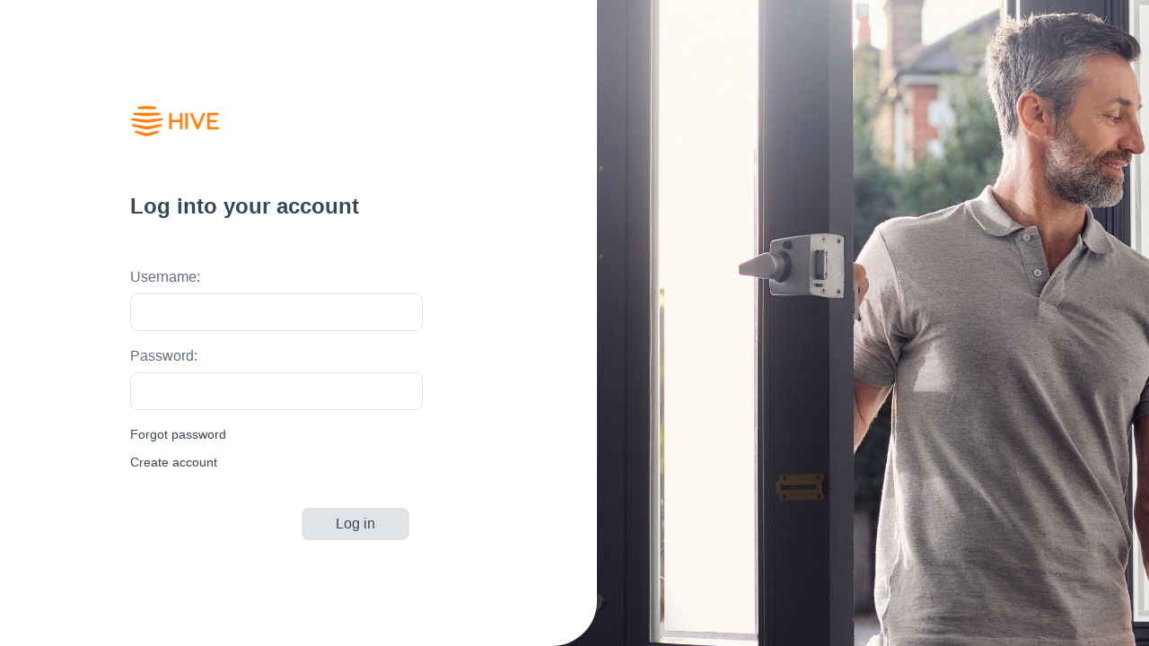

--- FILE ---
content_type: text/html
request_url: https://sso.hivehome.com/?client=webshop-spike&redirect=https://hivehome.com/my/payment-methods
body_size: 392
content:
<!doctype html><html lang="en"><head><script>window.HiveSSOPoolId="eu-west-1_SamNfoWtf",window.HiveSSOCognitoClientId="jivhemv3fvn8cr32qrggqpcf8",window.HiveSSOPublicCognitoClientId="3rl4i0ajrmtdm8sbre54p9dvd9",window.HiveSSOState="%%STATE%%",window.HiveOAuthRedirectUri="%%OAUTH_REDIRECT_URI%%",window.HiveScope="%%SCOPE%%",window.HiveResponseType="%%RESPONSE_TYPE%%"</script><script src="https://amazon-cognito-assets.eu-west-1.amazoncognito.com/amazon-cognito-advanced-security-data.min.js"></script><meta charset="utf-8"/><link rel="icon" href="https://hive-sso-app-assets.s3-eu-west-1.amazonaws.com/favicon.png"/><meta name="viewport" content="width=device-width,initial-scale=1"/><meta name="description" content="Single Sign On Login"/><title>Hive Single Sign-On Service</title><script defer="defer" src="https://hive-sso-app-assets.s3-eu-west-1.amazonaws.com/static/js/main.c9ac619f.js"></script><link href="https://hive-sso-app-assets.s3-eu-west-1.amazonaws.com/static/css/main.77746d1a.css" rel="stylesheet"></head><body><noscript>You need to enable JavaScript to run this app.</noscript><div id="root"></div></body></html>

--- FILE ---
content_type: text/css
request_url: https://hive-sso-app-assets.s3-eu-west-1.amazonaws.com/static/css/main.77746d1a.css
body_size: 3794
content:
/*! normalize.css v3.0.1 | MIT License | git.io/normalize */html{-ms-text-size-adjust:100%;-webkit-text-size-adjust:100%;font-family:sans-serif}body{margin:0}article,aside,details,figcaption,figure,footer,header,hgroup,main,nav,section,summary{display:block}audio,canvas,progress,video{display:inline-block;vertical-align:initial}audio:not([controls]){display:none;height:0}[hidden],template{display:none}a{background:#0000}a:active,a:hover{outline:0}abbr[title]{border-bottom:1px dotted}b,strong{font-weight:700}dfn{font-style:italic}h1{font-size:2em;margin:.67em 0}mark{background:#ff0;color:#000}small{font-size:80%}sub,sup{font-size:75%;line-height:0;position:relative;vertical-align:initial}sup{top:-.5em}sub{bottom:-.25em}img{border:0}svg:not(:root){overflow:hidden}figure{margin:1em 40px}hr{box-sizing:initial;height:0}pre{overflow:auto}code,kbd,pre,samp{font-family:monospace,monospace;font-size:1em}button,input,optgroup,select,textarea{color:inherit;font:inherit;margin:0}button{overflow:visible}button,select{text-transform:none}button,html input[type=button],input[type=reset],input[type=submit]{-webkit-appearance:button;cursor:pointer}button[disabled],html input[disabled]{cursor:default}button::-moz-focus-inner,input::-moz-focus-inner{border:0;padding:0}input{line-height:normal}input[type=checkbox],input[type=radio]{box-sizing:border-box;padding:0}input[type=number]::-webkit-inner-spin-button,input[type=number]::-webkit-outer-spin-button{height:auto}input[type=search]{-webkit-appearance:textfield;box-sizing:initial}input[type=search]::-webkit-search-cancel-button,input[type=search]::-webkit-search-decoration{-webkit-appearance:none}fieldset{border:1px solid silver;margin:0 2px;padding:.35em .625em .75em}legend{border:0;padding:0}textarea{overflow:auto}optgroup{font-weight:700}table{border-collapse:collapse;border-spacing:0}td,th{padding:0}@font-face{font-family:Nunito Sans;font-style:normal;font-weight:300;src:local("Nunito Sans Light"),local("NunitoSans-Light"),url(https://hive-sso-app-assets.s3-eu-west-1.amazonaws.com/static/media/nunito-sans-v5-latin-300.6ff3f27a0b5ea6eee35a.woff2) format("woff2"),url(https://hive-sso-app-assets.s3-eu-west-1.amazonaws.com/static/media/nunito-sans-v5-latin-300.afb94d296c5af40fd425.woff) format("woff");unicode-range:u+00??,u+0131,u+0152-0153,u+02bb-02bc,u+02c6,u+02da,u+02dc,u+2000-206f,u+2074,u+20ac,u+2122,u+2191,u+2193,u+2212,u+2215,u+feff,u+fffd}@font-face{font-family:Nunito Sans;font-style:normal;font-weight:400;src:local("Nunito Sans Regular"),local("NunitoSans-Regular"),url(https://hive-sso-app-assets.s3-eu-west-1.amazonaws.com/static/media/nunito-sans-v5-latin-regular.0d4c40ade358c08c4ead.woff2) format("woff2"),url(https://hive-sso-app-assets.s3-eu-west-1.amazonaws.com/static/media/nunito-sans-v5-latin-regular.4c1cbea2ebdeaafa14a8.woff) format("woff");unicode-range:u+00??,u+0131,u+0152-0153,u+02bb-02bc,u+02c6,u+02da,u+02dc,u+2000-206f,u+2074,u+20ac,u+2122,u+2191,u+2193,u+2212,u+2215,u+feff,u+fffd}@font-face{font-family:Nunito Sans;font-style:normal;font-weight:600;src:local("Nunito Sans SemiBold"),local("NunitoSans-SemiBold"),url(https://hive-sso-app-assets.s3-eu-west-1.amazonaws.com/static/media/nunito-sans-v5-latin-600.68ce720014e3a9355da8.woff2) format("woff2"),url(https://hive-sso-app-assets.s3-eu-west-1.amazonaws.com/static/media/nunito-sans-v5-latin-600.eca160ef5621d52a34db.woff) format("woff");unicode-range:u+00??,u+0131,u+0152-0153,u+02bb-02bc,u+02c6,u+02da,u+02dc,u+2000-206f,u+2074,u+20ac,u+2122,u+2191,u+2193,u+2212,u+2215,u+feff,u+fffd}#root,body,html{background-color:#f5f5f5;font-family:Nunito Sans,Lucida Grande,Lucida Sans Unicode,Tahoma,Sans-Serif;font-size:15px;font-weight:400;height:100%;line-height:1.5}form{padding:0;width:100%}
/*# sourceMappingURL=main.77746d1a.css.map*/

--- FILE ---
content_type: application/javascript
request_url: https://hive-sso-app-assets.s3-eu-west-1.amazonaws.com/static/js/main.c9ac619f.js
body_size: 492440
content:
/*! For license information please see main.c9ac619f.js.LICENSE.txt */
(()=>{var e={6279:(e,t,n)=>{"use strict";var r=n(4445),i=n(6900),o=n(7730);function a(){return u.TYPED_ARRAY_SUPPORT?2147483647:1073741823}function s(e,t){if(a()<t)throw new RangeError("Invalid typed array length");return u.TYPED_ARRAY_SUPPORT?(e=new Uint8Array(t)).__proto__=u.prototype:(null===e&&(e=new u(t)),e.length=t),e}function u(e,t,n){if(!u.TYPED_ARRAY_SUPPORT&&!(this instanceof u))return new u(e,t,n);if("number"===typeof e){if("string"===typeof t)throw new Error("If encoding is specified then the first argument must be a string");return f(this,e)}return l(this,e,t,n)}function l(e,t,n,r){if("number"===typeof t)throw new TypeError('"value" argument must not be a number');return"undefined"!==typeof ArrayBuffer&&t instanceof ArrayBuffer?function(e,t,n,r){if(t.byteLength,n<0||t.byteLength<n)throw new RangeError("'offset' is out of bounds");if(t.byteLength<n+(r||0))throw new RangeError("'length' is out of bounds");t=void 0===n&&void 0===r?new Uint8Array(t):void 0===r?new Uint8Array(t,n):new Uint8Array(t,n,r);u.TYPED_ARRAY_SUPPORT?(e=t).__proto__=u.prototype:e=h(e,t);return e}(e,t,n,r):"string"===typeof t?function(e,t,n){"string"===typeof n&&""!==n||(n="utf8");if(!u.isEncoding(n))throw new TypeError('"encoding" must be a valid string encoding');var r=0|d(t,n);e=s(e,r);var i=e.write(t,n);i!==r&&(e=e.slice(0,i));return e}(e,t,n):function(e,t){if(u.isBuffer(t)){var n=0|p(t.length);return 0===(e=s(e,n)).length||t.copy(e,0,0,n),e}if(t){if("undefined"!==typeof ArrayBuffer&&t.buffer instanceof ArrayBuffer||"length"in t)return"number"!==typeof t.length||(r=t.length)!==r?s(e,0):h(e,t);if("Buffer"===t.type&&o(t.data))return h(e,t.data)}var r;throw new TypeError("First argument must be a string, Buffer, ArrayBuffer, Array, or array-like object.")}(e,t)}function c(e){if("number"!==typeof e)throw new TypeError('"size" argument must be a number');if(e<0)throw new RangeError('"size" argument must not be negative')}function f(e,t){if(c(t),e=s(e,t<0?0:0|p(t)),!u.TYPED_ARRAY_SUPPORT)for(var n=0;n<t;++n)e[n]=0;return e}function h(e,t){var n=t.length<0?0:0|p(t.length);e=s(e,n);for(var r=0;r<n;r+=1)e[r]=255&t[r];return e}function p(e){if(e>=a())throw new RangeError("Attempt to allocate Buffer larger than maximum size: 0x"+a().toString(16)+" bytes");return 0|e}function d(e,t){if(u.isBuffer(e))return e.length;if("undefined"!==typeof ArrayBuffer&&"function"===typeof ArrayBuffer.isView&&(ArrayBuffer.isView(e)||e instanceof ArrayBuffer))return e.byteLength;"string"!==typeof e&&(e=""+e);var n=e.length;if(0===n)return 0;for(var r=!1;;)switch(t){case"ascii":case"latin1":case"binary":return n;case"utf8":case"utf-8":case void 0:return z(e).length;case"ucs2":case"ucs-2":case"utf16le":case"utf-16le":return 2*n;case"hex":return n>>>1;case"base64":return H(e).length;default:if(r)return z(e).length;t=(""+t).toLowerCase(),r=!0}}function m(e,t,n){var r=!1;if((void 0===t||t<0)&&(t=0),t>this.length)return"";if((void 0===n||n>this.length)&&(n=this.length),n<=0)return"";if((n>>>=0)<=(t>>>=0))return"";for(e||(e="utf8");;)switch(e){case"hex":return R(this,t,n);case"utf8":case"utf-8":return T(this,t,n);case"ascii":return A(this,t,n);case"latin1":case"binary":return P(this,t,n);case"base64":return C(this,t,n);case"ucs2":case"ucs-2":case"utf16le":case"utf-16le":return O(this,t,n);default:if(r)throw new TypeError("Unknown encoding: "+e);e=(e+"").toLowerCase(),r=!0}}function g(e,t,n){var r=e[t];e[t]=e[n],e[n]=r}function y(e,t,n,r,i){if(0===e.length)return-1;if("string"===typeof n?(r=n,n=0):n>2147483647?n=2147483647:n<-2147483648&&(n=-2147483648),n=+n,isNaN(n)&&(n=i?0:e.length-1),n<0&&(n=e.length+n),n>=e.length){if(i)return-1;n=e.length-1}else if(n<0){if(!i)return-1;n=0}if("string"===typeof t&&(t=u.from(t,r)),u.isBuffer(t))return 0===t.length?-1:v(e,t,n,r,i);if("number"===typeof t)return t&=255,u.TYPED_ARRAY_SUPPORT&&"function"===typeof Uint8Array.prototype.indexOf?i?Uint8Array.prototype.indexOf.call(e,t,n):Uint8Array.prototype.lastIndexOf.call(e,t,n):v(e,[t],n,r,i);throw new TypeError("val must be string, number or Buffer")}function v(e,t,n,r,i){var o,a=1,s=e.length,u=t.length;if(void 0!==r&&("ucs2"===(r=String(r).toLowerCase())||"ucs-2"===r||"utf16le"===r||"utf-16le"===r)){if(e.length<2||t.length<2)return-1;a=2,s/=2,u/=2,n/=2}function l(e,t){return 1===a?e[t]:e.readUInt16BE(t*a)}if(i){var c=-1;for(o=n;o<s;o++)if(l(e,o)===l(t,-1===c?0:o-c)){if(-1===c&&(c=o),o-c+1===u)return c*a}else-1!==c&&(o-=o-c),c=-1}else for(n+u>s&&(n=s-u),o=n;o>=0;o--){for(var f=!0,h=0;h<u;h++)if(l(e,o+h)!==l(t,h)){f=!1;break}if(f)return o}return-1}function b(e,t,n,r){n=Number(n)||0;var i=e.length-n;r?(r=Number(r))>i&&(r=i):r=i;var o=t.length;if(o%2!==0)throw new TypeError("Invalid hex string");r>o/2&&(r=o/2);for(var a=0;a<r;++a){var s=parseInt(t.substr(2*a,2),16);if(isNaN(s))return a;e[n+a]=s}return a}function w(e,t,n,r){return W(z(t,e.length-n),e,n,r)}function E(e,t,n,r){return W(function(e){for(var t=[],n=0;n<e.length;++n)t.push(255&e.charCodeAt(n));return t}(t),e,n,r)}function _(e,t,n,r){return E(e,t,n,r)}function S(e,t,n,r){return W(H(t),e,n,r)}function x(e,t,n,r){return W(function(e,t){for(var n,r,i,o=[],a=0;a<e.length&&!((t-=2)<0);++a)r=(n=e.charCodeAt(a))>>8,i=n%256,o.push(i),o.push(r);return o}(t,e.length-n),e,n,r)}function C(e,t,n){return 0===t&&n===e.length?r.fromByteArray(e):r.fromByteArray(e.slice(t,n))}function T(e,t,n){n=Math.min(e.length,n);for(var r=[],i=t;i<n;){var o,a,s,u,l=e[i],c=null,f=l>239?4:l>223?3:l>191?2:1;if(i+f<=n)switch(f){case 1:l<128&&(c=l);break;case 2:128===(192&(o=e[i+1]))&&(u=(31&l)<<6|63&o)>127&&(c=u);break;case 3:o=e[i+1],a=e[i+2],128===(192&o)&&128===(192&a)&&(u=(15&l)<<12|(63&o)<<6|63&a)>2047&&(u<55296||u>57343)&&(c=u);break;case 4:o=e[i+1],a=e[i+2],s=e[i+3],128===(192&o)&&128===(192&a)&&128===(192&s)&&(u=(15&l)<<18|(63&o)<<12|(63&a)<<6|63&s)>65535&&u<1114112&&(c=u)}null===c?(c=65533,f=1):c>65535&&(c-=65536,r.push(c>>>10&1023|55296),c=56320|1023&c),r.push(c),i+=f}return function(e){var t=e.length;if(t<=k)return String.fromCharCode.apply(String,e);var n="",r=0;for(;r<t;)n+=String.fromCharCode.apply(String,e.slice(r,r+=k));return n}(r)}t.hp=u,t.IS=50,u.TYPED_ARRAY_SUPPORT=void 0!==n.g.TYPED_ARRAY_SUPPORT?n.g.TYPED_ARRAY_SUPPORT:function(){try{var e=new Uint8Array(1);return e.__proto__={__proto__:Uint8Array.prototype,foo:function(){return 42}},42===e.foo()&&"function"===typeof e.subarray&&0===e.subarray(1,1).byteLength}catch(t){return!1}}(),a(),u.poolSize=8192,u._augment=function(e){return e.__proto__=u.prototype,e},u.from=function(e,t,n){return l(null,e,t,n)},u.TYPED_ARRAY_SUPPORT&&(u.prototype.__proto__=Uint8Array.prototype,u.__proto__=Uint8Array,"undefined"!==typeof Symbol&&Symbol.species&&u[Symbol.species]===u&&Object.defineProperty(u,Symbol.species,{value:null,configurable:!0})),u.alloc=function(e,t,n){return function(e,t,n,r){return c(t),t<=0?s(e,t):void 0!==n?"string"===typeof r?s(e,t).fill(n,r):s(e,t).fill(n):s(e,t)}(null,e,t,n)},u.allocUnsafe=function(e){return f(null,e)},u.allocUnsafeSlow=function(e){return f(null,e)},u.isBuffer=function(e){return!(null==e||!e._isBuffer)},u.compare=function(e,t){if(!u.isBuffer(e)||!u.isBuffer(t))throw new TypeError("Arguments must be Buffers");if(e===t)return 0;for(var n=e.length,r=t.length,i=0,o=Math.min(n,r);i<o;++i)if(e[i]!==t[i]){n=e[i],r=t[i];break}return n<r?-1:r<n?1:0},u.isEncoding=function(e){switch(String(e).toLowerCase()){case"hex":case"utf8":case"utf-8":case"ascii":case"latin1":case"binary":case"base64":case"ucs2":case"ucs-2":case"utf16le":case"utf-16le":return!0;default:return!1}},u.concat=function(e,t){if(!o(e))throw new TypeError('"list" argument must be an Array of Buffers');if(0===e.length)return u.alloc(0);var n;if(void 0===t)for(t=0,n=0;n<e.length;++n)t+=e[n].length;var r=u.allocUnsafe(t),i=0;for(n=0;n<e.length;++n){var a=e[n];if(!u.isBuffer(a))throw new TypeError('"list" argument must be an Array of Buffers');a.copy(r,i),i+=a.length}return r},u.byteLength=d,u.prototype._isBuffer=!0,u.prototype.swap16=function(){var e=this.length;if(e%2!==0)throw new RangeError("Buffer size must be a multiple of 16-bits");for(var t=0;t<e;t+=2)g(this,t,t+1);return this},u.prototype.swap32=function(){var e=this.length;if(e%4!==0)throw new RangeError("Buffer size must be a multiple of 32-bits");for(var t=0;t<e;t+=4)g(this,t,t+3),g(this,t+1,t+2);return this},u.prototype.swap64=function(){var e=this.length;if(e%8!==0)throw new RangeError("Buffer size must be a multiple of 64-bits");for(var t=0;t<e;t+=8)g(this,t,t+7),g(this,t+1,t+6),g(this,t+2,t+5),g(this,t+3,t+4);return this},u.prototype.toString=function(){var e=0|this.length;return 0===e?"":0===arguments.length?T(this,0,e):m.apply(this,arguments)},u.prototype.equals=function(e){if(!u.isBuffer(e))throw new TypeError("Argument must be a Buffer");return this===e||0===u.compare(this,e)},u.prototype.inspect=function(){var e="",n=t.IS;return this.length>0&&(e=this.toString("hex",0,n).match(/.{2}/g).join(" "),this.length>n&&(e+=" ... ")),"<Buffer "+e+">"},u.prototype.compare=function(e,t,n,r,i){if(!u.isBuffer(e))throw new TypeError("Argument must be a Buffer");if(void 0===t&&(t=0),void 0===n&&(n=e?e.length:0),void 0===r&&(r=0),void 0===i&&(i=this.length),t<0||n>e.length||r<0||i>this.length)throw new RangeError("out of range index");if(r>=i&&t>=n)return 0;if(r>=i)return-1;if(t>=n)return 1;if(this===e)return 0;for(var o=(i>>>=0)-(r>>>=0),a=(n>>>=0)-(t>>>=0),s=Math.min(o,a),l=this.slice(r,i),c=e.slice(t,n),f=0;f<s;++f)if(l[f]!==c[f]){o=l[f],a=c[f];break}return o<a?-1:a<o?1:0},u.prototype.includes=function(e,t,n){return-1!==this.indexOf(e,t,n)},u.prototype.indexOf=function(e,t,n){return y(this,e,t,n,!0)},u.prototype.lastIndexOf=function(e,t,n){return y(this,e,t,n,!1)},u.prototype.write=function(e,t,n,r){if(void 0===t)r="utf8",n=this.length,t=0;else if(void 0===n&&"string"===typeof t)r=t,n=this.length,t=0;else{if(!isFinite(t))throw new Error("Buffer.write(string, encoding, offset[, length]) is no longer supported");t|=0,isFinite(n)?(n|=0,void 0===r&&(r="utf8")):(r=n,n=void 0)}var i=this.length-t;if((void 0===n||n>i)&&(n=i),e.length>0&&(n<0||t<0)||t>this.length)throw new RangeError("Attempt to write outside buffer bounds");r||(r="utf8");for(var o=!1;;)switch(r){case"hex":return b(this,e,t,n);case"utf8":case"utf-8":return w(this,e,t,n);case"ascii":return E(this,e,t,n);case"latin1":case"binary":return _(this,e,t,n);case"base64":return S(this,e,t,n);case"ucs2":case"ucs-2":case"utf16le":case"utf-16le":return x(this,e,t,n);default:if(o)throw new TypeError("Unknown encoding: "+r);r=(""+r).toLowerCase(),o=!0}},u.prototype.toJSON=function(){return{type:"Buffer",data:Array.prototype.slice.call(this._arr||this,0)}};var k=4096;function A(e,t,n){var r="";n=Math.min(e.length,n);for(var i=t;i<n;++i)r+=String.fromCharCode(127&e[i]);return r}function P(e,t,n){var r="";n=Math.min(e.length,n);for(var i=t;i<n;++i)r+=String.fromCharCode(e[i]);return r}function R(e,t,n){var r=e.length;(!t||t<0)&&(t=0),(!n||n<0||n>r)&&(n=r);for(var i="",o=t;o<n;++o)i+=j(e[o]);return i}function O(e,t,n){for(var r=e.slice(t,n),i="",o=0;o<r.length;o+=2)i+=String.fromCharCode(r[o]+256*r[o+1]);return i}function I(e,t,n){if(e%1!==0||e<0)throw new RangeError("offset is not uint");if(e+t>n)throw new RangeError("Trying to access beyond buffer length")}function B(e,t,n,r,i,o){if(!u.isBuffer(e))throw new TypeError('"buffer" argument must be a Buffer instance');if(t>i||t<o)throw new RangeError('"value" argument is out of bounds');if(n+r>e.length)throw new RangeError("Index out of range")}function L(e,t,n,r){t<0&&(t=65535+t+1);for(var i=0,o=Math.min(e.length-n,2);i<o;++i)e[n+i]=(t&255<<8*(r?i:1-i))>>>8*(r?i:1-i)}function D(e,t,n,r){t<0&&(t=4294967295+t+1);for(var i=0,o=Math.min(e.length-n,4);i<o;++i)e[n+i]=t>>>8*(r?i:3-i)&255}function U(e,t,n,r,i,o){if(n+r>e.length)throw new RangeError("Index out of range");if(n<0)throw new RangeError("Index out of range")}function N(e,t,n,r,o){return o||U(e,0,n,4),i.write(e,t,n,r,23,4),n+4}function M(e,t,n,r,o){return o||U(e,0,n,8),i.write(e,t,n,r,52,8),n+8}u.prototype.slice=function(e,t){var n,r=this.length;if((e=~~e)<0?(e+=r)<0&&(e=0):e>r&&(e=r),(t=void 0===t?r:~~t)<0?(t+=r)<0&&(t=0):t>r&&(t=r),t<e&&(t=e),u.TYPED_ARRAY_SUPPORT)(n=this.subarray(e,t)).__proto__=u.prototype;else{var i=t-e;n=new u(i,void 0);for(var o=0;o<i;++o)n[o]=this[o+e]}return n},u.prototype.readUIntLE=function(e,t,n){e|=0,t|=0,n||I(e,t,this.length);for(var r=this[e],i=1,o=0;++o<t&&(i*=256);)r+=this[e+o]*i;return r},u.prototype.readUIntBE=function(e,t,n){e|=0,t|=0,n||I(e,t,this.length);for(var r=this[e+--t],i=1;t>0&&(i*=256);)r+=this[e+--t]*i;return r},u.prototype.readUInt8=function(e,t){return t||I(e,1,this.length),this[e]},u.prototype.readUInt16LE=function(e,t){return t||I(e,2,this.length),this[e]|this[e+1]<<8},u.prototype.readUInt16BE=function(e,t){return t||I(e,2,this.length),this[e]<<8|this[e+1]},u.prototype.readUInt32LE=function(e,t){return t||I(e,4,this.length),(this[e]|this[e+1]<<8|this[e+2]<<16)+16777216*this[e+3]},u.prototype.readUInt32BE=function(e,t){return t||I(e,4,this.length),16777216*this[e]+(this[e+1]<<16|this[e+2]<<8|this[e+3])},u.prototype.readIntLE=function(e,t,n){e|=0,t|=0,n||I(e,t,this.length);for(var r=this[e],i=1,o=0;++o<t&&(i*=256);)r+=this[e+o]*i;return r>=(i*=128)&&(r-=Math.pow(2,8*t)),r},u.prototype.readIntBE=function(e,t,n){e|=0,t|=0,n||I(e,t,this.length);for(var r=t,i=1,o=this[e+--r];r>0&&(i*=256);)o+=this[e+--r]*i;return o>=(i*=128)&&(o-=Math.pow(2,8*t)),o},u.prototype.readInt8=function(e,t){return t||I(e,1,this.length),128&this[e]?-1*(255-this[e]+1):this[e]},u.prototype.readInt16LE=function(e,t){t||I(e,2,this.length);var n=this[e]|this[e+1]<<8;return 32768&n?4294901760|n:n},u.prototype.readInt16BE=function(e,t){t||I(e,2,this.length);var n=this[e+1]|this[e]<<8;return 32768&n?4294901760|n:n},u.prototype.readInt32LE=function(e,t){return t||I(e,4,this.length),this[e]|this[e+1]<<8|this[e+2]<<16|this[e+3]<<24},u.prototype.readInt32BE=function(e,t){return t||I(e,4,this.length),this[e]<<24|this[e+1]<<16|this[e+2]<<8|this[e+3]},u.prototype.readFloatLE=function(e,t){return t||I(e,4,this.length),i.read(this,e,!0,23,4)},u.prototype.readFloatBE=function(e,t){return t||I(e,4,this.length),i.read(this,e,!1,23,4)},u.prototype.readDoubleLE=function(e,t){return t||I(e,8,this.length),i.read(this,e,!0,52,8)},u.prototype.readDoubleBE=function(e,t){return t||I(e,8,this.length),i.read(this,e,!1,52,8)},u.prototype.writeUIntLE=function(e,t,n,r){(e=+e,t|=0,n|=0,r)||B(this,e,t,n,Math.pow(2,8*n)-1,0);var i=1,o=0;for(this[t]=255&e;++o<n&&(i*=256);)this[t+o]=e/i&255;return t+n},u.prototype.writeUIntBE=function(e,t,n,r){(e=+e,t|=0,n|=0,r)||B(this,e,t,n,Math.pow(2,8*n)-1,0);var i=n-1,o=1;for(this[t+i]=255&e;--i>=0&&(o*=256);)this[t+i]=e/o&255;return t+n},u.prototype.writeUInt8=function(e,t,n){return e=+e,t|=0,n||B(this,e,t,1,255,0),u.TYPED_ARRAY_SUPPORT||(e=Math.floor(e)),this[t]=255&e,t+1},u.prototype.writeUInt16LE=function(e,t,n){return e=+e,t|=0,n||B(this,e,t,2,65535,0),u.TYPED_ARRAY_SUPPORT?(this[t]=255&e,this[t+1]=e>>>8):L(this,e,t,!0),t+2},u.prototype.writeUInt16BE=function(e,t,n){return e=+e,t|=0,n||B(this,e,t,2,65535,0),u.TYPED_ARRAY_SUPPORT?(this[t]=e>>>8,this[t+1]=255&e):L(this,e,t,!1),t+2},u.prototype.writeUInt32LE=function(e,t,n){return e=+e,t|=0,n||B(this,e,t,4,4294967295,0),u.TYPED_ARRAY_SUPPORT?(this[t+3]=e>>>24,this[t+2]=e>>>16,this[t+1]=e>>>8,this[t]=255&e):D(this,e,t,!0),t+4},u.prototype.writeUInt32BE=function(e,t,n){return e=+e,t|=0,n||B(this,e,t,4,4294967295,0),u.TYPED_ARRAY_SUPPORT?(this[t]=e>>>24,this[t+1]=e>>>16,this[t+2]=e>>>8,this[t+3]=255&e):D(this,e,t,!1),t+4},u.prototype.writeIntLE=function(e,t,n,r){if(e=+e,t|=0,!r){var i=Math.pow(2,8*n-1);B(this,e,t,n,i-1,-i)}var o=0,a=1,s=0;for(this[t]=255&e;++o<n&&(a*=256);)e<0&&0===s&&0!==this[t+o-1]&&(s=1),this[t+o]=(e/a|0)-s&255;return t+n},u.prototype.writeIntBE=function(e,t,n,r){if(e=+e,t|=0,!r){var i=Math.pow(2,8*n-1);B(this,e,t,n,i-1,-i)}var o=n-1,a=1,s=0;for(this[t+o]=255&e;--o>=0&&(a*=256);)e<0&&0===s&&0!==this[t+o+1]&&(s=1),this[t+o]=(e/a|0)-s&255;return t+n},u.prototype.writeInt8=function(e,t,n){return e=+e,t|=0,n||B(this,e,t,1,127,-128),u.TYPED_ARRAY_SUPPORT||(e=Math.floor(e)),e<0&&(e=255+e+1),this[t]=255&e,t+1},u.prototype.writeInt16LE=function(e,t,n){return e=+e,t|=0,n||B(this,e,t,2,32767,-32768),u.TYPED_ARRAY_SUPPORT?(this[t]=255&e,this[t+1]=e>>>8):L(this,e,t,!0),t+2},u.prototype.writeInt16BE=function(e,t,n){return e=+e,t|=0,n||B(this,e,t,2,32767,-32768),u.TYPED_ARRAY_SUPPORT?(this[t]=e>>>8,this[t+1]=255&e):L(this,e,t,!1),t+2},u.prototype.writeInt32LE=function(e,t,n){return e=+e,t|=0,n||B(this,e,t,4,2147483647,-2147483648),u.TYPED_ARRAY_SUPPORT?(this[t]=255&e,this[t+1]=e>>>8,this[t+2]=e>>>16,this[t+3]=e>>>24):D(this,e,t,!0),t+4},u.prototype.writeInt32BE=function(e,t,n){return e=+e,t|=0,n||B(this,e,t,4,2147483647,-2147483648),e<0&&(e=4294967295+e+1),u.TYPED_ARRAY_SUPPORT?(this[t]=e>>>24,this[t+1]=e>>>16,this[t+2]=e>>>8,this[t+3]=255&e):D(this,e,t,!1),t+4},u.prototype.writeFloatLE=function(e,t,n){return N(this,e,t,!0,n)},u.prototype.writeFloatBE=function(e,t,n){return N(this,e,t,!1,n)},u.prototype.writeDoubleLE=function(e,t,n){return M(this,e,t,!0,n)},u.prototype.writeDoubleBE=function(e,t,n){return M(this,e,t,!1,n)},u.prototype.copy=function(e,t,n,r){if(n||(n=0),r||0===r||(r=this.length),t>=e.length&&(t=e.length),t||(t=0),r>0&&r<n&&(r=n),r===n)return 0;if(0===e.length||0===this.length)return 0;if(t<0)throw new RangeError("targetStart out of bounds");if(n<0||n>=this.length)throw new RangeError("sourceStart out of bounds");if(r<0)throw new RangeError("sourceEnd out of bounds");r>this.length&&(r=this.length),e.length-t<r-n&&(r=e.length-t+n);var i,o=r-n;if(this===e&&n<t&&t<r)for(i=o-1;i>=0;--i)e[i+t]=this[i+n];else if(o<1e3||!u.TYPED_ARRAY_SUPPORT)for(i=0;i<o;++i)e[i+t]=this[i+n];else Uint8Array.prototype.set.call(e,this.subarray(n,n+o),t);return o},u.prototype.fill=function(e,t,n,r){if("string"===typeof e){if("string"===typeof t?(r=t,t=0,n=this.length):"string"===typeof n&&(r=n,n=this.length),1===e.length){var i=e.charCodeAt(0);i<256&&(e=i)}if(void 0!==r&&"string"!==typeof r)throw new TypeError("encoding must be a string");if("string"===typeof r&&!u.isEncoding(r))throw new TypeError("Unknown encoding: "+r)}else"number"===typeof e&&(e&=255);if(t<0||this.length<t||this.length<n)throw new RangeError("Out of range index");if(n<=t)return this;var o;if(t>>>=0,n=void 0===n?this.length:n>>>0,e||(e=0),"number"===typeof e)for(o=t;o<n;++o)this[o]=e;else{var a=u.isBuffer(e)?e:z(new u(e,r).toString()),s=a.length;for(o=0;o<n-t;++o)this[o+t]=a[o%s]}return this};var F=/[^+\/0-9A-Za-z-_]/g;function j(e){return e<16?"0"+e.toString(16):e.toString(16)}function z(e,t){var n;t=t||1/0;for(var r=e.length,i=null,o=[],a=0;a<r;++a){if((n=e.charCodeAt(a))>55295&&n<57344){if(!i){if(n>56319){(t-=3)>-1&&o.push(239,191,189);continue}if(a+1===r){(t-=3)>-1&&o.push(239,191,189);continue}i=n;continue}if(n<56320){(t-=3)>-1&&o.push(239,191,189),i=n;continue}n=65536+(i-55296<<10|n-56320)}else i&&(t-=3)>-1&&o.push(239,191,189);if(i=null,n<128){if((t-=1)<0)break;o.push(n)}else if(n<2048){if((t-=2)<0)break;o.push(n>>6|192,63&n|128)}else if(n<65536){if((t-=3)<0)break;o.push(n>>12|224,n>>6&63|128,63&n|128)}else{if(!(n<1114112))throw new Error("Invalid code point");if((t-=4)<0)break;o.push(n>>18|240,n>>12&63|128,n>>6&63|128,63&n|128)}}return o}function H(e){return r.toByteArray(function(e){if((e=function(e){return e.trim?e.trim():e.replace(/^\s+|\s+$/g,"")}(e).replace(F,"")).length<2)return"";for(;e.length%4!==0;)e+="=";return e}(e))}function W(e,t,n,r){for(var i=0;i<r&&!(i+n>=t.length||i>=e.length);++i)t[i+n]=e[i];return i}},7730:e=>{var t={}.toString;e.exports=Array.isArray||function(e){return"[object Array]"==t.call(e)}},9814:(e,t,n)=>{"use strict";function r(e){o.length||(i(),!0),o[o.length]=e}e.exports=r;var i,o=[],a=0;function s(){for(;a<o.length;){var e=a;if(a+=1,o[e].call(),a>1024){for(var t=0,n=o.length-a;t<n;t++)o[t]=o[t+a];o.length-=a,a=0}}o.length=0,a=0}var u="undefined"!==typeof n.g?n.g:self,l=u.MutationObserver||u.WebKitMutationObserver;function c(e){return function(){var t=setTimeout(r,0),n=setInterval(r,50);function r(){clearTimeout(t),clearInterval(n),e()}}}i="function"===typeof l?function(e){var t=1,n=new l(e),r=document.createTextNode("");return n.observe(r,{characterData:!0}),function(){t=-t,r.data=t}}(s):c(s),r.requestFlush=i,r.makeRequestCallFromTimer=c},4445:(e,t)=>{"use strict";t.byteLength=function(e){var t=s(e),n=t[0],r=t[1];return 3*(n+r)/4-r},t.toByteArray=function(e){var t,n,o=s(e),a=o[0],u=o[1],l=new i(function(e,t,n){return 3*(t+n)/4-n}(0,a,u)),c=0,f=u>0?a-4:a;for(n=0;n<f;n+=4)t=r[e.charCodeAt(n)]<<18|r[e.charCodeAt(n+1)]<<12|r[e.charCodeAt(n+2)]<<6|r[e.charCodeAt(n+3)],l[c++]=t>>16&255,l[c++]=t>>8&255,l[c++]=255&t;2===u&&(t=r[e.charCodeAt(n)]<<2|r[e.charCodeAt(n+1)]>>4,l[c++]=255&t);1===u&&(t=r[e.charCodeAt(n)]<<10|r[e.charCodeAt(n+1)]<<4|r[e.charCodeAt(n+2)]>>2,l[c++]=t>>8&255,l[c++]=255&t);return l},t.fromByteArray=function(e){for(var t,r=e.length,i=r%3,o=[],a=16383,s=0,l=r-i;s<l;s+=a)o.push(u(e,s,s+a>l?l:s+a));1===i?(t=e[r-1],o.push(n[t>>2]+n[t<<4&63]+"==")):2===i&&(t=(e[r-2]<<8)+e[r-1],o.push(n[t>>10]+n[t>>4&63]+n[t<<2&63]+"="));return o.join("")};for(var n=[],r=[],i="undefined"!==typeof Uint8Array?Uint8Array:Array,o="ABCDEFGHIJKLMNOPQRSTUVWXYZabcdefghijklmnopqrstuvwxyz0123456789+/",a=0;a<64;++a)n[a]=o[a],r[o.charCodeAt(a)]=a;function s(e){var t=e.length;if(t%4>0)throw new Error("Invalid string. Length must be a multiple of 4");var n=e.indexOf("=");return-1===n&&(n=t),[n,n===t?0:4-n%4]}function u(e,t,r){for(var i,o,a=[],s=t;s<r;s+=3)i=(e[s]<<16&16711680)+(e[s+1]<<8&65280)+(255&e[s+2]),a.push(n[(o=i)>>18&63]+n[o>>12&63]+n[o>>6&63]+n[63&o]);return a.join("")}r["-".charCodeAt(0)]=62,r["_".charCodeAt(0)]=63},6382:(e,t,n)=>{"use strict";const r=n(4445),i=n(6900),o="function"===typeof Symbol&&"function"===typeof Symbol.for?Symbol.for("nodejs.util.inspect.custom"):null;t.Buffer=u,t.SlowBuffer=function(e){+e!=e&&(e=0);return u.alloc(+e)},t.INSPECT_MAX_BYTES=50;const a=2147483647;function s(e){if(e>a)throw new RangeError('The value "'+e+'" is invalid for option "size"');const t=new Uint8Array(e);return Object.setPrototypeOf(t,u.prototype),t}function u(e,t,n){if("number"===typeof e){if("string"===typeof t)throw new TypeError('The "string" argument must be of type string. Received type number');return f(e)}return l(e,t,n)}function l(e,t,n){if("string"===typeof e)return function(e,t){"string"===typeof t&&""!==t||(t="utf8");if(!u.isEncoding(t))throw new TypeError("Unknown encoding: "+t);const n=0|m(e,t);let r=s(n);const i=r.write(e,t);i!==n&&(r=r.slice(0,i));return r}(e,t);if(ArrayBuffer.isView(e))return function(e){if(G(e,Uint8Array)){const t=new Uint8Array(e);return p(t.buffer,t.byteOffset,t.byteLength)}return h(e)}(e);if(null==e)throw new TypeError("The first argument must be one of type string, Buffer, ArrayBuffer, Array, or Array-like Object. Received type "+typeof e);if(G(e,ArrayBuffer)||e&&G(e.buffer,ArrayBuffer))return p(e,t,n);if("undefined"!==typeof SharedArrayBuffer&&(G(e,SharedArrayBuffer)||e&&G(e.buffer,SharedArrayBuffer)))return p(e,t,n);if("number"===typeof e)throw new TypeError('The "value" argument must not be of type number. Received type number');const r=e.valueOf&&e.valueOf();if(null!=r&&r!==e)return u.from(r,t,n);const i=function(e){if(u.isBuffer(e)){const t=0|d(e.length),n=s(t);return 0===n.length||e.copy(n,0,0,t),n}if(void 0!==e.length)return"number"!==typeof e.length||Q(e.length)?s(0):h(e);if("Buffer"===e.type&&Array.isArray(e.data))return h(e.data)}(e);if(i)return i;if("undefined"!==typeof Symbol&&null!=Symbol.toPrimitive&&"function"===typeof e[Symbol.toPrimitive])return u.from(e[Symbol.toPrimitive]("string"),t,n);throw new TypeError("The first argument must be one of type string, Buffer, ArrayBuffer, Array, or Array-like Object. Received type "+typeof e)}function c(e){if("number"!==typeof e)throw new TypeError('"size" argument must be of type number');if(e<0)throw new RangeError('The value "'+e+'" is invalid for option "size"')}function f(e){return c(e),s(e<0?0:0|d(e))}function h(e){const t=e.length<0?0:0|d(e.length),n=s(t);for(let r=0;r<t;r+=1)n[r]=255&e[r];return n}function p(e,t,n){if(t<0||e.byteLength<t)throw new RangeError('"offset" is outside of buffer bounds');if(e.byteLength<t+(n||0))throw new RangeError('"length" is outside of buffer bounds');let r;return r=void 0===t&&void 0===n?new Uint8Array(e):void 0===n?new Uint8Array(e,t):new Uint8Array(e,t,n),Object.setPrototypeOf(r,u.prototype),r}function d(e){if(e>=a)throw new RangeError("Attempt to allocate Buffer larger than maximum size: 0x"+a.toString(16)+" bytes");return 0|e}function m(e,t){if(u.isBuffer(e))return e.length;if(ArrayBuffer.isView(e)||G(e,ArrayBuffer))return e.byteLength;if("string"!==typeof e)throw new TypeError('The "string" argument must be one of type string, Buffer, or ArrayBuffer. Received type '+typeof e);const n=e.length,r=arguments.length>2&&!0===arguments[2];if(!r&&0===n)return 0;let i=!1;for(;;)switch(t){case"ascii":case"latin1":case"binary":return n;case"utf8":case"utf-8":return Y(e).length;case"ucs2":case"ucs-2":case"utf16le":case"utf-16le":return 2*n;case"hex":return n>>>1;case"base64":return K(e).length;default:if(i)return r?-1:Y(e).length;t=(""+t).toLowerCase(),i=!0}}function g(e,t,n){let r=!1;if((void 0===t||t<0)&&(t=0),t>this.length)return"";if((void 0===n||n>this.length)&&(n=this.length),n<=0)return"";if((n>>>=0)<=(t>>>=0))return"";for(e||(e="utf8");;)switch(e){case"hex":return R(this,t,n);case"utf8":case"utf-8":return T(this,t,n);case"ascii":return A(this,t,n);case"latin1":case"binary":return P(this,t,n);case"base64":return C(this,t,n);case"ucs2":case"ucs-2":case"utf16le":case"utf-16le":return O(this,t,n);default:if(r)throw new TypeError("Unknown encoding: "+e);e=(e+"").toLowerCase(),r=!0}}function y(e,t,n){const r=e[t];e[t]=e[n],e[n]=r}function v(e,t,n,r,i){if(0===e.length)return-1;if("string"===typeof n?(r=n,n=0):n>2147483647?n=2147483647:n<-2147483648&&(n=-2147483648),Q(n=+n)&&(n=i?0:e.length-1),n<0&&(n=e.length+n),n>=e.length){if(i)return-1;n=e.length-1}else if(n<0){if(!i)return-1;n=0}if("string"===typeof t&&(t=u.from(t,r)),u.isBuffer(t))return 0===t.length?-1:b(e,t,n,r,i);if("number"===typeof t)return t&=255,"function"===typeof Uint8Array.prototype.indexOf?i?Uint8Array.prototype.indexOf.call(e,t,n):Uint8Array.prototype.lastIndexOf.call(e,t,n):b(e,[t],n,r,i);throw new TypeError("val must be string, number or Buffer")}function b(e,t,n,r,i){let o,a=1,s=e.length,u=t.length;if(void 0!==r&&("ucs2"===(r=String(r).toLowerCase())||"ucs-2"===r||"utf16le"===r||"utf-16le"===r)){if(e.length<2||t.length<2)return-1;a=2,s/=2,u/=2,n/=2}function l(e,t){return 1===a?e[t]:e.readUInt16BE(t*a)}if(i){let r=-1;for(o=n;o<s;o++)if(l(e,o)===l(t,-1===r?0:o-r)){if(-1===r&&(r=o),o-r+1===u)return r*a}else-1!==r&&(o-=o-r),r=-1}else for(n+u>s&&(n=s-u),o=n;o>=0;o--){let n=!0;for(let r=0;r<u;r++)if(l(e,o+r)!==l(t,r)){n=!1;break}if(n)return o}return-1}function w(e,t,n,r){n=Number(n)||0;const i=e.length-n;r?(r=Number(r))>i&&(r=i):r=i;const o=t.length;let a;for(r>o/2&&(r=o/2),a=0;a<r;++a){const r=parseInt(t.substr(2*a,2),16);if(Q(r))return a;e[n+a]=r}return a}function E(e,t,n,r){return $(Y(t,e.length-n),e,n,r)}function _(e,t,n,r){return $(function(e){const t=[];for(let n=0;n<e.length;++n)t.push(255&e.charCodeAt(n));return t}(t),e,n,r)}function S(e,t,n,r){return $(K(t),e,n,r)}function x(e,t,n,r){return $(function(e,t){let n,r,i;const o=[];for(let a=0;a<e.length&&!((t-=2)<0);++a)n=e.charCodeAt(a),r=n>>8,i=n%256,o.push(i),o.push(r);return o}(t,e.length-n),e,n,r)}function C(e,t,n){return 0===t&&n===e.length?r.fromByteArray(e):r.fromByteArray(e.slice(t,n))}function T(e,t,n){n=Math.min(e.length,n);const r=[];let i=t;for(;i<n;){const t=e[i];let o=null,a=t>239?4:t>223?3:t>191?2:1;if(i+a<=n){let n,r,s,u;switch(a){case 1:t<128&&(o=t);break;case 2:n=e[i+1],128===(192&n)&&(u=(31&t)<<6|63&n,u>127&&(o=u));break;case 3:n=e[i+1],r=e[i+2],128===(192&n)&&128===(192&r)&&(u=(15&t)<<12|(63&n)<<6|63&r,u>2047&&(u<55296||u>57343)&&(o=u));break;case 4:n=e[i+1],r=e[i+2],s=e[i+3],128===(192&n)&&128===(192&r)&&128===(192&s)&&(u=(15&t)<<18|(63&n)<<12|(63&r)<<6|63&s,u>65535&&u<1114112&&(o=u))}}null===o?(o=65533,a=1):o>65535&&(o-=65536,r.push(o>>>10&1023|55296),o=56320|1023&o),r.push(o),i+=a}return function(e){const t=e.length;if(t<=k)return String.fromCharCode.apply(String,e);let n="",r=0;for(;r<t;)n+=String.fromCharCode.apply(String,e.slice(r,r+=k));return n}(r)}t.kMaxLength=a,u.TYPED_ARRAY_SUPPORT=function(){try{const e=new Uint8Array(1),t={foo:function(){return 42}};return Object.setPrototypeOf(t,Uint8Array.prototype),Object.setPrototypeOf(e,t),42===e.foo()}catch(e){return!1}}(),u.TYPED_ARRAY_SUPPORT||"undefined"===typeof console||"function"!==typeof console.error||console.error("This browser lacks typed array (Uint8Array) support which is required by `buffer` v5.x. Use `buffer` v4.x if you require old browser support."),Object.defineProperty(u.prototype,"parent",{enumerable:!0,get:function(){if(u.isBuffer(this))return this.buffer}}),Object.defineProperty(u.prototype,"offset",{enumerable:!0,get:function(){if(u.isBuffer(this))return this.byteOffset}}),u.poolSize=8192,u.from=function(e,t,n){return l(e,t,n)},Object.setPrototypeOf(u.prototype,Uint8Array.prototype),Object.setPrototypeOf(u,Uint8Array),u.alloc=function(e,t,n){return function(e,t,n){return c(e),e<=0?s(e):void 0!==t?"string"===typeof n?s(e).fill(t,n):s(e).fill(t):s(e)}(e,t,n)},u.allocUnsafe=function(e){return f(e)},u.allocUnsafeSlow=function(e){return f(e)},u.isBuffer=function(e){return null!=e&&!0===e._isBuffer&&e!==u.prototype},u.compare=function(e,t){if(G(e,Uint8Array)&&(e=u.from(e,e.offset,e.byteLength)),G(t,Uint8Array)&&(t=u.from(t,t.offset,t.byteLength)),!u.isBuffer(e)||!u.isBuffer(t))throw new TypeError('The "buf1", "buf2" arguments must be one of type Buffer or Uint8Array');if(e===t)return 0;let n=e.length,r=t.length;for(let i=0,o=Math.min(n,r);i<o;++i)if(e[i]!==t[i]){n=e[i],r=t[i];break}return n<r?-1:r<n?1:0},u.isEncoding=function(e){switch(String(e).toLowerCase()){case"hex":case"utf8":case"utf-8":case"ascii":case"latin1":case"binary":case"base64":case"ucs2":case"ucs-2":case"utf16le":case"utf-16le":return!0;default:return!1}},u.concat=function(e,t){if(!Array.isArray(e))throw new TypeError('"list" argument must be an Array of Buffers');if(0===e.length)return u.alloc(0);let n;if(void 0===t)for(t=0,n=0;n<e.length;++n)t+=e[n].length;const r=u.allocUnsafe(t);let i=0;for(n=0;n<e.length;++n){let t=e[n];if(G(t,Uint8Array))i+t.length>r.length?(u.isBuffer(t)||(t=u.from(t)),t.copy(r,i)):Uint8Array.prototype.set.call(r,t,i);else{if(!u.isBuffer(t))throw new TypeError('"list" argument must be an Array of Buffers');t.copy(r,i)}i+=t.length}return r},u.byteLength=m,u.prototype._isBuffer=!0,u.prototype.swap16=function(){const e=this.length;if(e%2!==0)throw new RangeError("Buffer size must be a multiple of 16-bits");for(let t=0;t<e;t+=2)y(this,t,t+1);return this},u.prototype.swap32=function(){const e=this.length;if(e%4!==0)throw new RangeError("Buffer size must be a multiple of 32-bits");for(let t=0;t<e;t+=4)y(this,t,t+3),y(this,t+1,t+2);return this},u.prototype.swap64=function(){const e=this.length;if(e%8!==0)throw new RangeError("Buffer size must be a multiple of 64-bits");for(let t=0;t<e;t+=8)y(this,t,t+7),y(this,t+1,t+6),y(this,t+2,t+5),y(this,t+3,t+4);return this},u.prototype.toString=function(){const e=this.length;return 0===e?"":0===arguments.length?T(this,0,e):g.apply(this,arguments)},u.prototype.toLocaleString=u.prototype.toString,u.prototype.equals=function(e){if(!u.isBuffer(e))throw new TypeError("Argument must be a Buffer");return this===e||0===u.compare(this,e)},u.prototype.inspect=function(){let e="";const n=t.INSPECT_MAX_BYTES;return e=this.toString("hex",0,n).replace(/(.{2})/g,"$1 ").trim(),this.length>n&&(e+=" ... "),"<Buffer "+e+">"},o&&(u.prototype[o]=u.prototype.inspect),u.prototype.compare=function(e,t,n,r,i){if(G(e,Uint8Array)&&(e=u.from(e,e.offset,e.byteLength)),!u.isBuffer(e))throw new TypeError('The "target" argument must be one of type Buffer or Uint8Array. Received type '+typeof e);if(void 0===t&&(t=0),void 0===n&&(n=e?e.length:0),void 0===r&&(r=0),void 0===i&&(i=this.length),t<0||n>e.length||r<0||i>this.length)throw new RangeError("out of range index");if(r>=i&&t>=n)return 0;if(r>=i)return-1;if(t>=n)return 1;if(this===e)return 0;let o=(i>>>=0)-(r>>>=0),a=(n>>>=0)-(t>>>=0);const s=Math.min(o,a),l=this.slice(r,i),c=e.slice(t,n);for(let u=0;u<s;++u)if(l[u]!==c[u]){o=l[u],a=c[u];break}return o<a?-1:a<o?1:0},u.prototype.includes=function(e,t,n){return-1!==this.indexOf(e,t,n)},u.prototype.indexOf=function(e,t,n){return v(this,e,t,n,!0)},u.prototype.lastIndexOf=function(e,t,n){return v(this,e,t,n,!1)},u.prototype.write=function(e,t,n,r){if(void 0===t)r="utf8",n=this.length,t=0;else if(void 0===n&&"string"===typeof t)r=t,n=this.length,t=0;else{if(!isFinite(t))throw new Error("Buffer.write(string, encoding, offset[, length]) is no longer supported");t>>>=0,isFinite(n)?(n>>>=0,void 0===r&&(r="utf8")):(r=n,n=void 0)}const i=this.length-t;if((void 0===n||n>i)&&(n=i),e.length>0&&(n<0||t<0)||t>this.length)throw new RangeError("Attempt to write outside buffer bounds");r||(r="utf8");let o=!1;for(;;)switch(r){case"hex":return w(this,e,t,n);case"utf8":case"utf-8":return E(this,e,t,n);case"ascii":case"latin1":case"binary":return _(this,e,t,n);case"base64":return S(this,e,t,n);case"ucs2":case"ucs-2":case"utf16le":case"utf-16le":return x(this,e,t,n);default:if(o)throw new TypeError("Unknown encoding: "+r);r=(""+r).toLowerCase(),o=!0}},u.prototype.toJSON=function(){return{type:"Buffer",data:Array.prototype.slice.call(this._arr||this,0)}};const k=4096;function A(e,t,n){let r="";n=Math.min(e.length,n);for(let i=t;i<n;++i)r+=String.fromCharCode(127&e[i]);return r}function P(e,t,n){let r="";n=Math.min(e.length,n);for(let i=t;i<n;++i)r+=String.fromCharCode(e[i]);return r}function R(e,t,n){const r=e.length;(!t||t<0)&&(t=0),(!n||n<0||n>r)&&(n=r);let i="";for(let o=t;o<n;++o)i+=Z[e[o]];return i}function O(e,t,n){const r=e.slice(t,n);let i="";for(let o=0;o<r.length-1;o+=2)i+=String.fromCharCode(r[o]+256*r[o+1]);return i}function I(e,t,n){if(e%1!==0||e<0)throw new RangeError("offset is not uint");if(e+t>n)throw new RangeError("Trying to access beyond buffer length")}function B(e,t,n,r,i,o){if(!u.isBuffer(e))throw new TypeError('"buffer" argument must be a Buffer instance');if(t>i||t<o)throw new RangeError('"value" argument is out of bounds');if(n+r>e.length)throw new RangeError("Index out of range")}function L(e,t,n,r,i){H(t,r,i,e,n,7);let o=Number(t&BigInt(4294967295));e[n++]=o,o>>=8,e[n++]=o,o>>=8,e[n++]=o,o>>=8,e[n++]=o;let a=Number(t>>BigInt(32)&BigInt(4294967295));return e[n++]=a,a>>=8,e[n++]=a,a>>=8,e[n++]=a,a>>=8,e[n++]=a,n}function D(e,t,n,r,i){H(t,r,i,e,n,7);let o=Number(t&BigInt(4294967295));e[n+7]=o,o>>=8,e[n+6]=o,o>>=8,e[n+5]=o,o>>=8,e[n+4]=o;let a=Number(t>>BigInt(32)&BigInt(4294967295));return e[n+3]=a,a>>=8,e[n+2]=a,a>>=8,e[n+1]=a,a>>=8,e[n]=a,n+8}function U(e,t,n,r,i,o){if(n+r>e.length)throw new RangeError("Index out of range");if(n<0)throw new RangeError("Index out of range")}function N(e,t,n,r,o){return t=+t,n>>>=0,o||U(e,0,n,4),i.write(e,t,n,r,23,4),n+4}function M(e,t,n,r,o){return t=+t,n>>>=0,o||U(e,0,n,8),i.write(e,t,n,r,52,8),n+8}u.prototype.slice=function(e,t){const n=this.length;(e=~~e)<0?(e+=n)<0&&(e=0):e>n&&(e=n),(t=void 0===t?n:~~t)<0?(t+=n)<0&&(t=0):t>n&&(t=n),t<e&&(t=e);const r=this.subarray(e,t);return Object.setPrototypeOf(r,u.prototype),r},u.prototype.readUintLE=u.prototype.readUIntLE=function(e,t,n){e>>>=0,t>>>=0,n||I(e,t,this.length);let r=this[e],i=1,o=0;for(;++o<t&&(i*=256);)r+=this[e+o]*i;return r},u.prototype.readUintBE=u.prototype.readUIntBE=function(e,t,n){e>>>=0,t>>>=0,n||I(e,t,this.length);let r=this[e+--t],i=1;for(;t>0&&(i*=256);)r+=this[e+--t]*i;return r},u.prototype.readUint8=u.prototype.readUInt8=function(e,t){return e>>>=0,t||I(e,1,this.length),this[e]},u.prototype.readUint16LE=u.prototype.readUInt16LE=function(e,t){return e>>>=0,t||I(e,2,this.length),this[e]|this[e+1]<<8},u.prototype.readUint16BE=u.prototype.readUInt16BE=function(e,t){return e>>>=0,t||I(e,2,this.length),this[e]<<8|this[e+1]},u.prototype.readUint32LE=u.prototype.readUInt32LE=function(e,t){return e>>>=0,t||I(e,4,this.length),(this[e]|this[e+1]<<8|this[e+2]<<16)+16777216*this[e+3]},u.prototype.readUint32BE=u.prototype.readUInt32BE=function(e,t){return e>>>=0,t||I(e,4,this.length),16777216*this[e]+(this[e+1]<<16|this[e+2]<<8|this[e+3])},u.prototype.readBigUInt64LE=J((function(e){W(e>>>=0,"offset");const t=this[e],n=this[e+7];void 0!==t&&void 0!==n||V(e,this.length-8);const r=t+256*this[++e]+65536*this[++e]+this[++e]*2**24,i=this[++e]+256*this[++e]+65536*this[++e]+n*2**24;return BigInt(r)+(BigInt(i)<<BigInt(32))})),u.prototype.readBigUInt64BE=J((function(e){W(e>>>=0,"offset");const t=this[e],n=this[e+7];void 0!==t&&void 0!==n||V(e,this.length-8);const r=t*2**24+65536*this[++e]+256*this[++e]+this[++e],i=this[++e]*2**24+65536*this[++e]+256*this[++e]+n;return(BigInt(r)<<BigInt(32))+BigInt(i)})),u.prototype.readIntLE=function(e,t,n){e>>>=0,t>>>=0,n||I(e,t,this.length);let r=this[e],i=1,o=0;for(;++o<t&&(i*=256);)r+=this[e+o]*i;return i*=128,r>=i&&(r-=Math.pow(2,8*t)),r},u.prototype.readIntBE=function(e,t,n){e>>>=0,t>>>=0,n||I(e,t,this.length);let r=t,i=1,o=this[e+--r];for(;r>0&&(i*=256);)o+=this[e+--r]*i;return i*=128,o>=i&&(o-=Math.pow(2,8*t)),o},u.prototype.readInt8=function(e,t){return e>>>=0,t||I(e,1,this.length),128&this[e]?-1*(255-this[e]+1):this[e]},u.prototype.readInt16LE=function(e,t){e>>>=0,t||I(e,2,this.length);const n=this[e]|this[e+1]<<8;return 32768&n?4294901760|n:n},u.prototype.readInt16BE=function(e,t){e>>>=0,t||I(e,2,this.length);const n=this[e+1]|this[e]<<8;return 32768&n?4294901760|n:n},u.prototype.readInt32LE=function(e,t){return e>>>=0,t||I(e,4,this.length),this[e]|this[e+1]<<8|this[e+2]<<16|this[e+3]<<24},u.prototype.readInt32BE=function(e,t){return e>>>=0,t||I(e,4,this.length),this[e]<<24|this[e+1]<<16|this[e+2]<<8|this[e+3]},u.prototype.readBigInt64LE=J((function(e){W(e>>>=0,"offset");const t=this[e],n=this[e+7];void 0!==t&&void 0!==n||V(e,this.length-8);const r=this[e+4]+256*this[e+5]+65536*this[e+6]+(n<<24);return(BigInt(r)<<BigInt(32))+BigInt(t+256*this[++e]+65536*this[++e]+this[++e]*2**24)})),u.prototype.readBigInt64BE=J((function(e){W(e>>>=0,"offset");const t=this[e],n=this[e+7];void 0!==t&&void 0!==n||V(e,this.length-8);const r=(t<<24)+65536*this[++e]+256*this[++e]+this[++e];return(BigInt(r)<<BigInt(32))+BigInt(this[++e]*2**24+65536*this[++e]+256*this[++e]+n)})),u.prototype.readFloatLE=function(e,t){return e>>>=0,t||I(e,4,this.length),i.read(this,e,!0,23,4)},u.prototype.readFloatBE=function(e,t){return e>>>=0,t||I(e,4,this.length),i.read(this,e,!1,23,4)},u.prototype.readDoubleLE=function(e,t){return e>>>=0,t||I(e,8,this.length),i.read(this,e,!0,52,8)},u.prototype.readDoubleBE=function(e,t){return e>>>=0,t||I(e,8,this.length),i.read(this,e,!1,52,8)},u.prototype.writeUintLE=u.prototype.writeUIntLE=function(e,t,n,r){if(e=+e,t>>>=0,n>>>=0,!r){B(this,e,t,n,Math.pow(2,8*n)-1,0)}let i=1,o=0;for(this[t]=255&e;++o<n&&(i*=256);)this[t+o]=e/i&255;return t+n},u.prototype.writeUintBE=u.prototype.writeUIntBE=function(e,t,n,r){if(e=+e,t>>>=0,n>>>=0,!r){B(this,e,t,n,Math.pow(2,8*n)-1,0)}let i=n-1,o=1;for(this[t+i]=255&e;--i>=0&&(o*=256);)this[t+i]=e/o&255;return t+n},u.prototype.writeUint8=u.prototype.writeUInt8=function(e,t,n){return e=+e,t>>>=0,n||B(this,e,t,1,255,0),this[t]=255&e,t+1},u.prototype.writeUint16LE=u.prototype.writeUInt16LE=function(e,t,n){return e=+e,t>>>=0,n||B(this,e,t,2,65535,0),this[t]=255&e,this[t+1]=e>>>8,t+2},u.prototype.writeUint16BE=u.prototype.writeUInt16BE=function(e,t,n){return e=+e,t>>>=0,n||B(this,e,t,2,65535,0),this[t]=e>>>8,this[t+1]=255&e,t+2},u.prototype.writeUint32LE=u.prototype.writeUInt32LE=function(e,t,n){return e=+e,t>>>=0,n||B(this,e,t,4,4294967295,0),this[t+3]=e>>>24,this[t+2]=e>>>16,this[t+1]=e>>>8,this[t]=255&e,t+4},u.prototype.writeUint32BE=u.prototype.writeUInt32BE=function(e,t,n){return e=+e,t>>>=0,n||B(this,e,t,4,4294967295,0),this[t]=e>>>24,this[t+1]=e>>>16,this[t+2]=e>>>8,this[t+3]=255&e,t+4},u.prototype.writeBigUInt64LE=J((function(e){return L(this,e,arguments.length>1&&void 0!==arguments[1]?arguments[1]:0,BigInt(0),BigInt("0xffffffffffffffff"))})),u.prototype.writeBigUInt64BE=J((function(e){return D(this,e,arguments.length>1&&void 0!==arguments[1]?arguments[1]:0,BigInt(0),BigInt("0xffffffffffffffff"))})),u.prototype.writeIntLE=function(e,t,n,r){if(e=+e,t>>>=0,!r){const r=Math.pow(2,8*n-1);B(this,e,t,n,r-1,-r)}let i=0,o=1,a=0;for(this[t]=255&e;++i<n&&(o*=256);)e<0&&0===a&&0!==this[t+i-1]&&(a=1),this[t+i]=(e/o|0)-a&255;return t+n},u.prototype.writeIntBE=function(e,t,n,r){if(e=+e,t>>>=0,!r){const r=Math.pow(2,8*n-1);B(this,e,t,n,r-1,-r)}let i=n-1,o=1,a=0;for(this[t+i]=255&e;--i>=0&&(o*=256);)e<0&&0===a&&0!==this[t+i+1]&&(a=1),this[t+i]=(e/o|0)-a&255;return t+n},u.prototype.writeInt8=function(e,t,n){return e=+e,t>>>=0,n||B(this,e,t,1,127,-128),e<0&&(e=255+e+1),this[t]=255&e,t+1},u.prototype.writeInt16LE=function(e,t,n){return e=+e,t>>>=0,n||B(this,e,t,2,32767,-32768),this[t]=255&e,this[t+1]=e>>>8,t+2},u.prototype.writeInt16BE=function(e,t,n){return e=+e,t>>>=0,n||B(this,e,t,2,32767,-32768),this[t]=e>>>8,this[t+1]=255&e,t+2},u.prototype.writeInt32LE=function(e,t,n){return e=+e,t>>>=0,n||B(this,e,t,4,2147483647,-2147483648),this[t]=255&e,this[t+1]=e>>>8,this[t+2]=e>>>16,this[t+3]=e>>>24,t+4},u.prototype.writeInt32BE=function(e,t,n){return e=+e,t>>>=0,n||B(this,e,t,4,2147483647,-2147483648),e<0&&(e=4294967295+e+1),this[t]=e>>>24,this[t+1]=e>>>16,this[t+2]=e>>>8,this[t+3]=255&e,t+4},u.prototype.writeBigInt64LE=J((function(e){return L(this,e,arguments.length>1&&void 0!==arguments[1]?arguments[1]:0,-BigInt("0x8000000000000000"),BigInt("0x7fffffffffffffff"))})),u.prototype.writeBigInt64BE=J((function(e){return D(this,e,arguments.length>1&&void 0!==arguments[1]?arguments[1]:0,-BigInt("0x8000000000000000"),BigInt("0x7fffffffffffffff"))})),u.prototype.writeFloatLE=function(e,t,n){return N(this,e,t,!0,n)},u.prototype.writeFloatBE=function(e,t,n){return N(this,e,t,!1,n)},u.prototype.writeDoubleLE=function(e,t,n){return M(this,e,t,!0,n)},u.prototype.writeDoubleBE=function(e,t,n){return M(this,e,t,!1,n)},u.prototype.copy=function(e,t,n,r){if(!u.isBuffer(e))throw new TypeError("argument should be a Buffer");if(n||(n=0),r||0===r||(r=this.length),t>=e.length&&(t=e.length),t||(t=0),r>0&&r<n&&(r=n),r===n)return 0;if(0===e.length||0===this.length)return 0;if(t<0)throw new RangeError("targetStart out of bounds");if(n<0||n>=this.length)throw new RangeError("Index out of range");if(r<0)throw new RangeError("sourceEnd out of bounds");r>this.length&&(r=this.length),e.length-t<r-n&&(r=e.length-t+n);const i=r-n;return this===e&&"function"===typeof Uint8Array.prototype.copyWithin?this.copyWithin(t,n,r):Uint8Array.prototype.set.call(e,this.subarray(n,r),t),i},u.prototype.fill=function(e,t,n,r){if("string"===typeof e){if("string"===typeof t?(r=t,t=0,n=this.length):"string"===typeof n&&(r=n,n=this.length),void 0!==r&&"string"!==typeof r)throw new TypeError("encoding must be a string");if("string"===typeof r&&!u.isEncoding(r))throw new TypeError("Unknown encoding: "+r);if(1===e.length){const t=e.charCodeAt(0);("utf8"===r&&t<128||"latin1"===r)&&(e=t)}}else"number"===typeof e?e&=255:"boolean"===typeof e&&(e=Number(e));if(t<0||this.length<t||this.length<n)throw new RangeError("Out of range index");if(n<=t)return this;let i;if(t>>>=0,n=void 0===n?this.length:n>>>0,e||(e=0),"number"===typeof e)for(i=t;i<n;++i)this[i]=e;else{const o=u.isBuffer(e)?e:u.from(e,r),a=o.length;if(0===a)throw new TypeError('The value "'+e+'" is invalid for argument "value"');for(i=0;i<n-t;++i)this[i+t]=o[i%a]}return this};const F={};function j(e,t,n){F[e]=class extends n{constructor(){super(),Object.defineProperty(this,"message",{value:t.apply(this,arguments),writable:!0,configurable:!0}),this.name="".concat(this.name," [").concat(e,"]"),this.stack,delete this.name}get code(){return e}set code(e){Object.defineProperty(this,"code",{configurable:!0,enumerable:!0,value:e,writable:!0})}toString(){return"".concat(this.name," [").concat(e,"]: ").concat(this.message)}}}function z(e){let t="",n=e.length;const r="-"===e[0]?1:0;for(;n>=r+4;n-=3)t="_".concat(e.slice(n-3,n)).concat(t);return"".concat(e.slice(0,n)).concat(t)}function H(e,t,n,r,i,o){if(e>n||e<t){const r="bigint"===typeof t?"n":"";let i;throw i=o>3?0===t||t===BigInt(0)?">= 0".concat(r," and < 2").concat(r," ** ").concat(8*(o+1)).concat(r):">= -(2".concat(r," ** ").concat(8*(o+1)-1).concat(r,") and < 2 ** ")+"".concat(8*(o+1)-1).concat(r):">= ".concat(t).concat(r," and <= ").concat(n).concat(r),new F.ERR_OUT_OF_RANGE("value",i,e)}!function(e,t,n){W(t,"offset"),void 0!==e[t]&&void 0!==e[t+n]||V(t,e.length-(n+1))}(r,i,o)}function W(e,t){if("number"!==typeof e)throw new F.ERR_INVALID_ARG_TYPE(t,"number",e)}function V(e,t,n){if(Math.floor(e)!==e)throw W(e,n),new F.ERR_OUT_OF_RANGE(n||"offset","an integer",e);if(t<0)throw new F.ERR_BUFFER_OUT_OF_BOUNDS;throw new F.ERR_OUT_OF_RANGE(n||"offset",">= ".concat(n?1:0," and <= ").concat(t),e)}j("ERR_BUFFER_OUT_OF_BOUNDS",(function(e){return e?"".concat(e," is outside of buffer bounds"):"Attempt to access memory outside buffer bounds"}),RangeError),j("ERR_INVALID_ARG_TYPE",(function(e,t){return'The "'.concat(e,'" argument must be of type number. Received type ').concat(typeof t)}),TypeError),j("ERR_OUT_OF_RANGE",(function(e,t,n){let r='The value of "'.concat(e,'" is out of range.'),i=n;return Number.isInteger(n)&&Math.abs(n)>2**32?i=z(String(n)):"bigint"===typeof n&&(i=String(n),(n>BigInt(2)**BigInt(32)||n<-(BigInt(2)**BigInt(32)))&&(i=z(i)),i+="n"),r+=" It must be ".concat(t,". Received ").concat(i),r}),RangeError);const q=/[^+/0-9A-Za-z-_]/g;function Y(e,t){let n;t=t||1/0;const r=e.length;let i=null;const o=[];for(let a=0;a<r;++a){if(n=e.charCodeAt(a),n>55295&&n<57344){if(!i){if(n>56319){(t-=3)>-1&&o.push(239,191,189);continue}if(a+1===r){(t-=3)>-1&&o.push(239,191,189);continue}i=n;continue}if(n<56320){(t-=3)>-1&&o.push(239,191,189),i=n;continue}n=65536+(i-55296<<10|n-56320)}else i&&(t-=3)>-1&&o.push(239,191,189);if(i=null,n<128){if((t-=1)<0)break;o.push(n)}else if(n<2048){if((t-=2)<0)break;o.push(n>>6|192,63&n|128)}else if(n<65536){if((t-=3)<0)break;o.push(n>>12|224,n>>6&63|128,63&n|128)}else{if(!(n<1114112))throw new Error("Invalid code point");if((t-=4)<0)break;o.push(n>>18|240,n>>12&63|128,n>>6&63|128,63&n|128)}}return o}function K(e){return r.toByteArray(function(e){if((e=(e=e.split("=")[0]).trim().replace(q,"")).length<2)return"";for(;e.length%4!==0;)e+="=";return e}(e))}function $(e,t,n,r){let i;for(i=0;i<r&&!(i+n>=t.length||i>=e.length);++i)t[i+n]=e[i];return i}function G(e,t){return e instanceof t||null!=e&&null!=e.constructor&&null!=e.constructor.name&&e.constructor.name===t.name}function Q(e){return e!==e}const Z=function(){const e="0123456789abcdef",t=new Array(256);for(let n=0;n<16;++n){const r=16*n;for(let i=0;i<16;++i)t[r+i]=e[n]+e[i]}return t}();function J(e){return"undefined"===typeof BigInt?X:e}function X(){throw new Error("BigInt not supported")}},6239:(e,t,n)=>{"use strict";var r=n(9966).Buffer,i=n(1781).Transform,o=n(8694).I;function a(e){i.call(this),this.hashMode="string"===typeof e,this.hashMode?this[e]=this._finalOrDigest:this.final=this._finalOrDigest,this._final&&(this.__final=this._final,this._final=null),this._decoder=null,this._encoding=null}n(6329)(a,i);var s="undefined"!==typeof Uint8Array,u="undefined"!==typeof ArrayBuffer&&"undefined"!==typeof Uint8Array&&ArrayBuffer.isView&&(r.prototype instanceof Uint8Array||r.TYPED_ARRAY_SUPPORT);a.prototype.update=function(e,t,n){var i=function(e,t){if(e instanceof r)return e;if("string"===typeof e)return r.from(e,t);if(u&&ArrayBuffer.isView(e)){if(0===e.byteLength)return r.alloc(0);var n=r.from(e.buffer,e.byteOffset,e.byteLength);if(n.byteLength===e.byteLength)return n}if(s&&e instanceof Uint8Array)return r.from(e);if(r.isBuffer(e)&&e.constructor&&"function"===typeof e.constructor.isBuffer&&e.constructor.isBuffer(e))return r.from(e);throw new TypeError('The "data" argument must be of type string or an instance of Buffer, TypedArray, or DataView.')}(e,t),o=this._update(i);return this.hashMode?this:(n&&(o=this._toString(o,n)),o)},a.prototype.setAutoPadding=function(){},a.prototype.getAuthTag=function(){throw new Error("trying to get auth tag in unsupported state")},a.prototype.setAuthTag=function(){throw new Error("trying to set auth tag in unsupported state")},a.prototype.setAAD=function(){throw new Error("trying to set aad in unsupported state")},a.prototype._transform=function(e,t,n){var r;try{this.hashMode?this._update(e):this.push(this._update(e))}catch(i){r=i}finally{n(r)}},a.prototype._flush=function(e){var t;try{this.push(this.__final())}catch(n){t=n}e(t)},a.prototype._finalOrDigest=function(e){var t=this.__final()||r.alloc(0);return e&&(t=this._toString(t,e,!0)),t},a.prototype._toString=function(e,t,n){if(this._decoder||(this._decoder=new o(t),this._encoding=t),this._encoding!==t)throw new Error("can\u2019t switch encodings");var r=this._decoder.write(e);return n&&(r+=this._decoder.end()),r},e.exports=a},3839:(e,t,n)=>{var r=n(1237);e.exports=function(e){return(new r).update(e).digest()}},2080:(e,t,n)=>{"use strict";var r=n(6329),i=n(9181),o=n(6239),a=n(9966).Buffer,s=n(3839),u=n(2108),l=n(307),c=a.alloc(128);function f(e,t){o.call(this,"digest"),"string"===typeof t&&(t=a.from(t));var n="sha512"===e||"sha384"===e?128:64;(this._alg=e,this._key=t,t.length>n)?t=("rmd160"===e?new u:l(e)).update(t).digest():t.length<n&&(t=a.concat([t,c],n));for(var r=this._ipad=a.allocUnsafe(n),i=this._opad=a.allocUnsafe(n),s=0;s<n;s++)r[s]=54^t[s],i[s]=92^t[s];this._hash="rmd160"===e?new u:l(e),this._hash.update(r)}r(f,o),f.prototype._update=function(e){this._hash.update(e)},f.prototype._final=function(){var e=this._hash.digest();return("rmd160"===this._alg?new u:l(this._alg)).update(this._opad).update(e).digest()},e.exports=function(e,t){return"rmd160"===(e=e.toLowerCase())||"ripemd160"===e?new f("rmd160",t):"md5"===e?new i(s,t):new f(e,t)}},9181:(e,t,n)=>{"use strict";var r=n(6329),i=n(9966).Buffer,o=n(6239),a=i.alloc(128),s=64;function u(e,t){o.call(this,"digest"),"string"===typeof t&&(t=i.from(t)),this._alg=e,this._key=t,t.length>s?t=e(t):t.length<s&&(t=i.concat([t,a],s));for(var n=this._ipad=i.allocUnsafe(s),r=this._opad=i.allocUnsafe(s),u=0;u<s;u++)n[u]=54^t[u],r[u]=92^t[u];this._hash=[n]}r(u,o),u.prototype._update=function(e){this._hash.push(e)},u.prototype._final=function(){var e=this._alg(i.concat(this._hash));return this._alg(i.concat([this._opad,e]))},e.exports=u},4488:function(e,t,n){e.exports=function(){var e=e||function(e,t){var r;if("undefined"!==typeof window&&window.crypto&&(r=window.crypto),"undefined"!==typeof self&&self.crypto&&(r=self.crypto),"undefined"!==typeof globalThis&&globalThis.crypto&&(r=globalThis.crypto),!r&&"undefined"!==typeof window&&window.msCrypto&&(r=window.msCrypto),!r&&"undefined"!==typeof n.g&&n.g.crypto&&(r=n.g.crypto),!r)try{r=n(477)}catch(g){}var i=function(){if(r){if("function"===typeof r.getRandomValues)try{return r.getRandomValues(new Uint32Array(1))[0]}catch(g){}if("function"===typeof r.randomBytes)try{return r.randomBytes(4).readInt32LE()}catch(g){}}throw new Error("Native crypto module could not be used to get secure random number.")},o=Object.create||function(){function e(){}return function(t){var n;return e.prototype=t,n=new e,e.prototype=null,n}}(),a={},s=a.lib={},u=s.Base={extend:function(e){var t=o(this);return e&&t.mixIn(e),t.hasOwnProperty("init")&&this.init!==t.init||(t.init=function(){t.$super.init.apply(this,arguments)}),t.init.prototype=t,t.$super=this,t},create:function(){var e=this.extend();return e.init.apply(e,arguments),e},init:function(){},mixIn:function(e){for(var t in e)e.hasOwnProperty(t)&&(this[t]=e[t]);e.hasOwnProperty("toString")&&(this.toString=e.toString)},clone:function(){return this.init.prototype.extend(this)}},l=s.WordArray=u.extend({init:function(e,n){e=this.words=e||[],this.sigBytes=n!=t?n:4*e.length},toString:function(e){return(e||f).stringify(this)},concat:function(e){var t=this.words,n=e.words,r=this.sigBytes,i=e.sigBytes;if(this.clamp(),r%4)for(var o=0;o<i;o++){var a=n[o>>>2]>>>24-o%4*8&255;t[r+o>>>2]|=a<<24-(r+o)%4*8}else for(var s=0;s<i;s+=4)t[r+s>>>2]=n[s>>>2];return this.sigBytes+=i,this},clamp:function(){var t=this.words,n=this.sigBytes;t[n>>>2]&=4294967295<<32-n%4*8,t.length=e.ceil(n/4)},clone:function(){var e=u.clone.call(this);return e.words=this.words.slice(0),e},random:function(e){for(var t=[],n=0;n<e;n+=4)t.push(i());return new l.init(t,e)}}),c=a.enc={},f=c.Hex={stringify:function(e){for(var t=e.words,n=e.sigBytes,r=[],i=0;i<n;i++){var o=t[i>>>2]>>>24-i%4*8&255;r.push((o>>>4).toString(16)),r.push((15&o).toString(16))}return r.join("")},parse:function(e){for(var t=e.length,n=[],r=0;r<t;r+=2)n[r>>>3]|=parseInt(e.substr(r,2),16)<<24-r%8*4;return new l.init(n,t/2)}},h=c.Latin1={stringify:function(e){for(var t=e.words,n=e.sigBytes,r=[],i=0;i<n;i++){var o=t[i>>>2]>>>24-i%4*8&255;r.push(String.fromCharCode(o))}return r.join("")},parse:function(e){for(var t=e.length,n=[],r=0;r<t;r++)n[r>>>2]|=(255&e.charCodeAt(r))<<24-r%4*8;return new l.init(n,t)}},p=c.Utf8={stringify:function(e){try{return decodeURIComponent(escape(h.stringify(e)))}catch(t){throw new Error("Malformed UTF-8 data")}},parse:function(e){return h.parse(unescape(encodeURIComponent(e)))}},d=s.BufferedBlockAlgorithm=u.extend({reset:function(){this._data=new l.init,this._nDataBytes=0},_append:function(e){"string"==typeof e&&(e=p.parse(e)),this._data.concat(e),this._nDataBytes+=e.sigBytes},_process:function(t){var n,r=this._data,i=r.words,o=r.sigBytes,a=this.blockSize,s=o/(4*a),u=(s=t?e.ceil(s):e.max((0|s)-this._minBufferSize,0))*a,c=e.min(4*u,o);if(u){for(var f=0;f<u;f+=a)this._doProcessBlock(i,f);n=i.splice(0,u),r.sigBytes-=c}return new l.init(n,c)},clone:function(){var e=u.clone.call(this);return e._data=this._data.clone(),e},_minBufferSize:0}),m=(s.Hasher=d.extend({cfg:u.extend(),init:function(e){this.cfg=this.cfg.extend(e),this.reset()},reset:function(){d.reset.call(this),this._doReset()},update:function(e){return this._append(e),this._process(),this},finalize:function(e){return e&&this._append(e),this._doFinalize()},blockSize:16,_createHelper:function(e){return function(t,n){return new e.init(n).finalize(t)}},_createHmacHelper:function(e){return function(t,n){return new m.HMAC.init(e,n).finalize(t)}}}),a.algo={});return a}(Math);return e}()},8523:function(e,t,n){e.exports=function(e){return function(){var t=e,n=t.lib.WordArray;function r(e,t,r){for(var i=[],o=0,a=0;a<t;a++)if(a%4){var s=r[e.charCodeAt(a-1)]<<a%4*2|r[e.charCodeAt(a)]>>>6-a%4*2;i[o>>>2]|=s<<24-o%4*8,o++}return n.create(i,o)}t.enc.Base64={stringify:function(e){var t=e.words,n=e.sigBytes,r=this._map;e.clamp();for(var i=[],o=0;o<n;o+=3)for(var a=(t[o>>>2]>>>24-o%4*8&255)<<16|(t[o+1>>>2]>>>24-(o+1)%4*8&255)<<8|t[o+2>>>2]>>>24-(o+2)%4*8&255,s=0;s<4&&o+.75*s<n;s++)i.push(r.charAt(a>>>6*(3-s)&63));var u=r.charAt(64);if(u)for(;i.length%4;)i.push(u);return i.join("")},parse:function(e){var t=e.length,n=this._map,i=this._reverseMap;if(!i){i=this._reverseMap=[];for(var o=0;o<n.length;o++)i[n.charCodeAt(o)]=o}var a=n.charAt(64);if(a){var s=e.indexOf(a);-1!==s&&(t=s)}return r(e,t,i)},_map:"ABCDEFGHIJKLMNOPQRSTUVWXYZabcdefghijklmnopqrstuvwxyz0123456789+/="}}(),e.enc.Base64}(n(4488))},8330:function(e,t,n){e.exports=function(e){return e.HmacSHA256}(n(4488),n(6368),n(4220))},4220:function(e,t,n){e.exports=function(e){!function(){var t=e,n=t.lib.Base,r=t.enc.Utf8;t.algo.HMAC=n.extend({init:function(e,t){e=this._hasher=new e.init,"string"==typeof t&&(t=r.parse(t));var n=e.blockSize,i=4*n;t.sigBytes>i&&(t=e.finalize(t)),t.clamp();for(var o=this._oKey=t.clone(),a=this._iKey=t.clone(),s=o.words,u=a.words,l=0;l<n;l++)s[l]^=1549556828,u[l]^=909522486;o.sigBytes=a.sigBytes=i,this.reset()},reset:function(){var e=this._hasher;e.reset(),e.update(this._iKey)},update:function(e){return this._hasher.update(e),this},finalize:function(e){var t=this._hasher,n=t.finalize(e);return t.reset(),t.finalize(this._oKey.clone().concat(n))}})}()}(n(4488))},4503:function(e,t,n){e.exports=function(e){return function(){if("function"==typeof ArrayBuffer){var t=e.lib.WordArray,n=t.init,r=t.init=function(e){if(e instanceof ArrayBuffer&&(e=new Uint8Array(e)),(e instanceof Int8Array||"undefined"!==typeof Uint8ClampedArray&&e instanceof Uint8ClampedArray||e instanceof Int16Array||e instanceof Uint16Array||e instanceof Int32Array||e instanceof Uint32Array||e instanceof Float32Array||e instanceof Float64Array)&&(e=new Uint8Array(e.buffer,e.byteOffset,e.byteLength)),e instanceof Uint8Array){for(var t=e.byteLength,r=[],i=0;i<t;i++)r[i>>>2]|=e[i]<<24-i%4*8;n.call(this,r,t)}else n.apply(this,arguments)};r.prototype=t}}(),e.lib.WordArray}(n(4488))},6368:function(e,t,n){e.exports=function(e){return function(t){var n=e,r=n.lib,i=r.WordArray,o=r.Hasher,a=n.algo,s=[],u=[];!function(){function e(e){for(var n=t.sqrt(e),r=2;r<=n;r++)if(!(e%r))return!1;return!0}function n(e){return 4294967296*(e-(0|e))|0}for(var r=2,i=0;i<64;)e(r)&&(i<8&&(s[i]=n(t.pow(r,.5))),u[i]=n(t.pow(r,1/3)),i++),r++}();var l=[],c=a.SHA256=o.extend({_doReset:function(){this._hash=new i.init(s.slice(0))},_doProcessBlock:function(e,t){for(var n=this._hash.words,r=n[0],i=n[1],o=n[2],a=n[3],s=n[4],c=n[5],f=n[6],h=n[7],p=0;p<64;p++){if(p<16)l[p]=0|e[t+p];else{var d=l[p-15],m=(d<<25|d>>>7)^(d<<14|d>>>18)^d>>>3,g=l[p-2],y=(g<<15|g>>>17)^(g<<13|g>>>19)^g>>>10;l[p]=m+l[p-7]+y+l[p-16]}var v=r&i^r&o^i&o,b=(r<<30|r>>>2)^(r<<19|r>>>13)^(r<<10|r>>>22),w=h+((s<<26|s>>>6)^(s<<21|s>>>11)^(s<<7|s>>>25))+(s&c^~s&f)+u[p]+l[p];h=f,f=c,c=s,s=a+w|0,a=o,o=i,i=r,r=w+(b+v)|0}n[0]=n[0]+r|0,n[1]=n[1]+i|0,n[2]=n[2]+o|0,n[3]=n[3]+a|0,n[4]=n[4]+s|0,n[5]=n[5]+c|0,n[6]=n[6]+f|0,n[7]=n[7]+h|0},_doFinalize:function(){var e=this._data,n=e.words,r=8*this._nDataBytes,i=8*e.sigBytes;return n[i>>>5]|=128<<24-i%32,n[14+(i+64>>>9<<4)]=t.floor(r/4294967296),n[15+(i+64>>>9<<4)]=r,e.sigBytes=4*n.length,this._process(),this._hash},clone:function(){var e=o.clone.call(this);return e._hash=this._hash.clone(),e}});n.SHA256=o._createHelper(c),n.HmacSHA256=o._createHmacHelper(c)}(Math),e.SHA256}(n(4488))},7284:e=>{function t(){this._events=this._events||{},this._maxListeners=this._maxListeners||void 0}function n(e){return"function"===typeof e}function r(e){return"object"===typeof e&&null!==e}function i(e){return void 0===e}e.exports=t,t.EventEmitter=t,t.prototype._events=void 0,t.prototype._maxListeners=void 0,t.defaultMaxListeners=10,t.prototype.setMaxListeners=function(e){if("number"!==typeof e||e<0||isNaN(e))throw TypeError("n must be a positive number");return this._maxListeners=e,this},t.prototype.emit=function(e){var t,o,a,s,u,l;if(this._events||(this._events={}),"error"===e&&(!this._events.error||r(this._events.error)&&!this._events.error.length)){if((t=arguments[1])instanceof Error)throw t;var c=new Error('Uncaught, unspecified "error" event. ('+t+")");throw c.context=t,c}if(i(o=this._events[e]))return!1;if(n(o))switch(arguments.length){case 1:o.call(this);break;case 2:o.call(this,arguments[1]);break;case 3:o.call(this,arguments[1],arguments[2]);break;default:s=Array.prototype.slice.call(arguments,1),o.apply(this,s)}else if(r(o))for(s=Array.prototype.slice.call(arguments,1),a=(l=o.slice()).length,u=0;u<a;u++)l[u].apply(this,s);return!0},t.prototype.addListener=function(e,o){var a;if(!n(o))throw TypeError("listener must be a function");return this._events||(this._events={}),this._events.newListener&&this.emit("newListener",e,n(o.listener)?o.listener:o),this._events[e]?r(this._events[e])?this._events[e].push(o):this._events[e]=[this._events[e],o]:this._events[e]=o,r(this._events[e])&&!this._events[e].warned&&(a=i(this._maxListeners)?t.defaultMaxListeners:this._maxListeners)&&a>0&&this._events[e].length>a&&(this._events[e].warned=!0,console.error("(node) warning: possible EventEmitter memory leak detected. %d listeners added. Use emitter.setMaxListeners() to increase limit.",this._events[e].length),"function"===typeof console.trace&&console.trace()),this},t.prototype.on=t.prototype.addListener,t.prototype.once=function(e,t){if(!n(t))throw TypeError("listener must be a function");var r=!1;function i(){this.removeListener(e,i),r||(r=!0,t.apply(this,arguments))}return i.listener=t,this.on(e,i),this},t.prototype.removeListener=function(e,t){var i,o,a,s;if(!n(t))throw TypeError("listener must be a function");if(!this._events||!this._events[e])return this;if(a=(i=this._events[e]).length,o=-1,i===t||n(i.listener)&&i.listener===t)delete this._events[e],this._events.removeListener&&this.emit("removeListener",e,t);else if(r(i)){for(s=a;s-- >0;)if(i[s]===t||i[s].listener&&i[s].listener===t){o=s;break}if(o<0)return this;1===i.length?(i.length=0,delete this._events[e]):i.splice(o,1),this._events.removeListener&&this.emit("removeListener",e,t)}return this},t.prototype.removeAllListeners=function(e){var t,r;if(!this._events)return this;if(!this._events.removeListener)return 0===arguments.length?this._events={}:this._events[e]&&delete this._events[e],this;if(0===arguments.length){for(t in this._events)"removeListener"!==t&&this.removeAllListeners(t);return this.removeAllListeners("removeListener"),this._events={},this}if(n(r=this._events[e]))this.removeListener(e,r);else if(r)for(;r.length;)this.removeListener(e,r[r.length-1]);return delete this._events[e],this},t.prototype.listeners=function(e){return this._events&&this._events[e]?n(this._events[e])?[this._events[e]]:this._events[e].slice():[]},t.prototype.listenerCount=function(e){if(this._events){var t=this._events[e];if(n(t))return 1;if(t)return t.length}return 0},t.listenerCount=function(e,t){return e.listenerCount(t)}},9238:(e,t,n)=>{"use strict";var r=n(9966).Buffer,i=n(3350).Transform;function o(e){i.call(this),this._block=r.allocUnsafe(e),this._blockSize=e,this._blockOffset=0,this._length=[0,0,0,0],this._finalized=!1}n(6329)(o,i),o.prototype._transform=function(e,t,n){var r=null;try{this.update(e,t)}catch(i){r=i}n(r)},o.prototype._flush=function(e){var t=null;try{this.push(this.digest())}catch(n){t=n}e(t)},o.prototype.update=function(e,t){if(function(e,t){if(!r.isBuffer(e)&&"string"!==typeof e)throw new TypeError(t+" must be a string or a buffer")}(e,"Data"),this._finalized)throw new Error("Digest already called");r.isBuffer(e)||(e=r.from(e,t));for(var n=this._block,i=0;this._blockOffset+e.length-i>=this._blockSize;){for(var o=this._blockOffset;o<this._blockSize;)n[o++]=e[i++];this._update(),this._blockOffset=0}for(;i<e.length;)n[this._blockOffset++]=e[i++];for(var a=0,s=8*e.length;s>0;++a)this._length[a]+=s,(s=this._length[a]/4294967296|0)>0&&(this._length[a]-=4294967296*s);return this},o.prototype._update=function(){throw new Error("_update is not implemented")},o.prototype.digest=function(e){if(this._finalized)throw new Error("Digest already called");this._finalized=!0;var t=this._digest();void 0!==e&&(t=t.toString(e)),this._block.fill(0),this._blockOffset=0;for(var n=0;n<4;++n)this._length[n]=0;return t},o.prototype._digest=function(){throw new Error("_digest is not implemented")},e.exports=o},219:(e,t,n)=>{"use strict";var r=n(3763),i={childContextTypes:!0,contextType:!0,contextTypes:!0,defaultProps:!0,displayName:!0,getDefaultProps:!0,getDerivedStateFromError:!0,getDerivedStateFromProps:!0,mixins:!0,propTypes:!0,type:!0},o={name:!0,length:!0,prototype:!0,caller:!0,callee:!0,arguments:!0,arity:!0},a={$$typeof:!0,compare:!0,defaultProps:!0,displayName:!0,propTypes:!0,type:!0},s={};function u(e){return r.isMemo(e)?a:s[e.$$typeof]||i}s[r.ForwardRef]={$$typeof:!0,render:!0,defaultProps:!0,displayName:!0,propTypes:!0},s[r.Memo]=a;var l=Object.defineProperty,c=Object.getOwnPropertyNames,f=Object.getOwnPropertySymbols,h=Object.getOwnPropertyDescriptor,p=Object.getPrototypeOf,d=Object.prototype;e.exports=function e(t,n,r){if("string"!==typeof n){if(d){var i=p(n);i&&i!==d&&e(t,i,r)}var a=c(n);f&&(a=a.concat(f(n)));for(var s=u(t),m=u(n),g=0;g<a.length;++g){var y=a[g];if(!o[y]&&(!r||!r[y])&&(!m||!m[y])&&(!s||!s[y])){var v=h(n,y);try{l(t,y,v)}catch(b){}}}}return t}},4983:(e,t)=>{"use strict";var n="function"===typeof Symbol&&Symbol.for,r=n?Symbol.for("react.element"):60103,i=n?Symbol.for("react.portal"):60106,o=n?Symbol.for("react.fragment"):60107,a=n?Symbol.for("react.strict_mode"):60108,s=n?Symbol.for("react.profiler"):60114,u=n?Symbol.for("react.provider"):60109,l=n?Symbol.for("react.context"):60110,c=n?Symbol.for("react.async_mode"):60111,f=n?Symbol.for("react.concurrent_mode"):60111,h=n?Symbol.for("react.forward_ref"):60112,p=n?Symbol.for("react.suspense"):60113,d=n?Symbol.for("react.suspense_list"):60120,m=n?Symbol.for("react.memo"):60115,g=n?Symbol.for("react.lazy"):60116,y=n?Symbol.for("react.block"):60121,v=n?Symbol.for("react.fundamental"):60117,b=n?Symbol.for("react.responder"):60118,w=n?Symbol.for("react.scope"):60119;function E(e){if("object"===typeof e&&null!==e){var t=e.$$typeof;switch(t){case r:switch(e=e.type){case c:case f:case o:case s:case a:case p:return e;default:switch(e=e&&e.$$typeof){case l:case h:case g:case m:case u:return e;default:return t}}case i:return t}}}function _(e){return E(e)===f}t.AsyncMode=c,t.ConcurrentMode=f,t.ContextConsumer=l,t.ContextProvider=u,t.Element=r,t.ForwardRef=h,t.Fragment=o,t.Lazy=g,t.Memo=m,t.Portal=i,t.Profiler=s,t.StrictMode=a,t.Suspense=p,t.isAsyncMode=function(e){return _(e)||E(e)===c},t.isConcurrentMode=_,t.isContextConsumer=function(e){return E(e)===l},t.isContextProvider=function(e){return E(e)===u},t.isElement=function(e){return"object"===typeof e&&null!==e&&e.$$typeof===r},t.isForwardRef=function(e){return E(e)===h},t.isFragment=function(e){return E(e)===o},t.isLazy=function(e){return E(e)===g},t.isMemo=function(e){return E(e)===m},t.isPortal=function(e){return E(e)===i},t.isProfiler=function(e){return E(e)===s},t.isStrictMode=function(e){return E(e)===a},t.isSuspense=function(e){return E(e)===p},t.isValidElementType=function(e){return"string"===typeof e||"function"===typeof e||e===o||e===f||e===s||e===a||e===p||e===d||"object"===typeof e&&null!==e&&(e.$$typeof===g||e.$$typeof===m||e.$$typeof===u||e.$$typeof===l||e.$$typeof===h||e.$$typeof===v||e.$$typeof===b||e.$$typeof===w||e.$$typeof===y)},t.typeOf=E},3763:(e,t,n)=>{"use strict";e.exports=n(4983)},6900:(e,t)=>{t.read=function(e,t,n,r,i){var o,a,s=8*i-r-1,u=(1<<s)-1,l=u>>1,c=-7,f=n?i-1:0,h=n?-1:1,p=e[t+f];for(f+=h,o=p&(1<<-c)-1,p>>=-c,c+=s;c>0;o=256*o+e[t+f],f+=h,c-=8);for(a=o&(1<<-c)-1,o>>=-c,c+=r;c>0;a=256*a+e[t+f],f+=h,c-=8);if(0===o)o=1-l;else{if(o===u)return a?NaN:1/0*(p?-1:1);a+=Math.pow(2,r),o-=l}return(p?-1:1)*a*Math.pow(2,o-r)},t.write=function(e,t,n,r,i,o){var a,s,u,l=8*o-i-1,c=(1<<l)-1,f=c>>1,h=23===i?Math.pow(2,-24)-Math.pow(2,-77):0,p=r?0:o-1,d=r?1:-1,m=t<0||0===t&&1/t<0?1:0;for(t=Math.abs(t),isNaN(t)||t===1/0?(s=isNaN(t)?1:0,a=c):(a=Math.floor(Math.log(t)/Math.LN2),t*(u=Math.pow(2,-a))<1&&(a--,u*=2),(t+=a+f>=1?h/u:h*Math.pow(2,1-f))*u>=2&&(a++,u/=2),a+f>=c?(s=0,a=c):a+f>=1?(s=(t*u-1)*Math.pow(2,i),a+=f):(s=t*Math.pow(2,f-1)*Math.pow(2,i),a=0));i>=8;e[n+p]=255&s,p+=d,s/=256,i-=8);for(a=a<<i|s,l+=i;l>0;e[n+p]=255&a,p+=d,a/=256,l-=8);e[n+p-d]|=128*m}},6329:e=>{"function"===typeof Object.create?e.exports=function(e,t){t&&(e.super_=t,e.prototype=Object.create(t.prototype,{constructor:{value:e,enumerable:!1,writable:!0,configurable:!0}}))}:e.exports=function(e,t){if(t){e.super_=t;var n=function(){};n.prototype=t.prototype,e.prototype=new n,e.prototype.constructor=e}}},1141:e=>{e.exports=Array.isArray||function(e){return"[object Array]"==Object.prototype.toString.call(e)}},8725:(e,t,n)=>{e.exports=self.fetch||(self.fetch=n(1009).default||n(1009))},6856:(e,t,n)=>{var r,i;!function(o){if(void 0===(i="function"===typeof(r=o)?r.call(t,n,t,e):r)||(e.exports=i),e.exports=o(),!!0){var a=window.Cookies,s=window.Cookies=o();s.noConflict=function(){return window.Cookies=a,s}}}((function(){function e(){for(var e=0,t={};e<arguments.length;e++){var n=arguments[e];for(var r in n)t[r]=n[r]}return t}function t(e){return e.replace(/(%[0-9A-Z]{2})+/g,decodeURIComponent)}return function n(r){function i(){}function o(t,n,o){if("undefined"!==typeof document){"number"===typeof(o=e({path:"/"},i.defaults,o)).expires&&(o.expires=new Date(1*new Date+864e5*o.expires)),o.expires=o.expires?o.expires.toUTCString():"";try{var a=JSON.stringify(n);/^[\{\[]/.test(a)&&(n=a)}catch(l){}n=r.write?r.write(n,t):encodeURIComponent(String(n)).replace(/%(23|24|26|2B|3A|3C|3E|3D|2F|3F|40|5B|5D|5E|60|7B|7D|7C)/g,decodeURIComponent),t=encodeURIComponent(String(t)).replace(/%(23|24|26|2B|5E|60|7C)/g,decodeURIComponent).replace(/[\(\)]/g,escape);var s="";for(var u in o)o[u]&&(s+="; "+u,!0!==o[u]&&(s+="="+o[u].split(";")[0]));return document.cookie=t+"="+n+s}}function a(e,n){if("undefined"!==typeof document){for(var i={},o=document.cookie?document.cookie.split("; "):[],a=0;a<o.length;a++){var s=o[a].split("="),u=s.slice(1).join("=");n||'"'!==u.charAt(0)||(u=u.slice(1,-1));try{var l=t(s[0]);if(u=(r.read||r)(u,l)||t(u),n)try{u=JSON.parse(u)}catch(c){}if(i[l]=u,e===l)break}catch(c){}}return e?i[e]:i}}return i.set=o,i.get=function(e){return a(e,!1)},i.getJSON=function(e){return a(e,!0)},i.remove=function(t,n){o(t,"",e(n,{expires:-1}))},i.defaults={},i.withConverter=n,i}((function(){}))}))},1237:(e,t,n)=>{"use strict";var r=n(6329),i=n(9238),o=n(9966).Buffer,a=new Array(16);function s(){i.call(this,64),this._a=1732584193,this._b=4023233417,this._c=2562383102,this._d=271733878}function u(e,t){return e<<t|e>>>32-t}function l(e,t,n,r,i,o,a){return u(e+(t&n|~t&r)+i+o|0,a)+t|0}function c(e,t,n,r,i,o,a){return u(e+(t&r|n&~r)+i+o|0,a)+t|0}function f(e,t,n,r,i,o,a){return u(e+(t^n^r)+i+o|0,a)+t|0}function h(e,t,n,r,i,o,a){return u(e+(n^(t|~r))+i+o|0,a)+t|0}r(s,i),s.prototype._update=function(){for(var e=a,t=0;t<16;++t)e[t]=this._block.readInt32LE(4*t);var n=this._a,r=this._b,i=this._c,o=this._d;n=l(n,r,i,o,e[0],3614090360,7),o=l(o,n,r,i,e[1],3905402710,12),i=l(i,o,n,r,e[2],606105819,17),r=l(r,i,o,n,e[3],3250441966,22),n=l(n,r,i,o,e[4],4118548399,7),o=l(o,n,r,i,e[5],1200080426,12),i=l(i,o,n,r,e[6],2821735955,17),r=l(r,i,o,n,e[7],4249261313,22),n=l(n,r,i,o,e[8],1770035416,7),o=l(o,n,r,i,e[9],2336552879,12),i=l(i,o,n,r,e[10],4294925233,17),r=l(r,i,o,n,e[11],2304563134,22),n=l(n,r,i,o,e[12],1804603682,7),o=l(o,n,r,i,e[13],4254626195,12),i=l(i,o,n,r,e[14],2792965006,17),n=c(n,r=l(r,i,o,n,e[15],1236535329,22),i,o,e[1],4129170786,5),o=c(o,n,r,i,e[6],3225465664,9),i=c(i,o,n,r,e[11],643717713,14),r=c(r,i,o,n,e[0],3921069994,20),n=c(n,r,i,o,e[5],3593408605,5),o=c(o,n,r,i,e[10],38016083,9),i=c(i,o,n,r,e[15],3634488961,14),r=c(r,i,o,n,e[4],3889429448,20),n=c(n,r,i,o,e[9],568446438,5),o=c(o,n,r,i,e[14],3275163606,9),i=c(i,o,n,r,e[3],4107603335,14),r=c(r,i,o,n,e[8],1163531501,20),n=c(n,r,i,o,e[13],2850285829,5),o=c(o,n,r,i,e[2],4243563512,9),i=c(i,o,n,r,e[7],1735328473,14),n=f(n,r=c(r,i,o,n,e[12],2368359562,20),i,o,e[5],4294588738,4),o=f(o,n,r,i,e[8],2272392833,11),i=f(i,o,n,r,e[11],1839030562,16),r=f(r,i,o,n,e[14],4259657740,23),n=f(n,r,i,o,e[1],2763975236,4),o=f(o,n,r,i,e[4],1272893353,11),i=f(i,o,n,r,e[7],4139469664,16),r=f(r,i,o,n,e[10],3200236656,23),n=f(n,r,i,o,e[13],681279174,4),o=f(o,n,r,i,e[0],3936430074,11),i=f(i,o,n,r,e[3],3572445317,16),r=f(r,i,o,n,e[6],76029189,23),n=f(n,r,i,o,e[9],3654602809,4),o=f(o,n,r,i,e[12],3873151461,11),i=f(i,o,n,r,e[15],530742520,16),n=h(n,r=f(r,i,o,n,e[2],3299628645,23),i,o,e[0],4096336452,6),o=h(o,n,r,i,e[7],1126891415,10),i=h(i,o,n,r,e[14],2878612391,15),r=h(r,i,o,n,e[5],4237533241,21),n=h(n,r,i,o,e[12],1700485571,6),o=h(o,n,r,i,e[3],2399980690,10),i=h(i,o,n,r,e[10],4293915773,15),r=h(r,i,o,n,e[1],2240044497,21),n=h(n,r,i,o,e[8],1873313359,6),o=h(o,n,r,i,e[15],4264355552,10),i=h(i,o,n,r,e[6],2734768916,15),r=h(r,i,o,n,e[13],1309151649,21),n=h(n,r,i,o,e[4],4149444226,6),o=h(o,n,r,i,e[11],3174756917,10),i=h(i,o,n,r,e[2],718787259,15),r=h(r,i,o,n,e[9],3951481745,21),this._a=this._a+n|0,this._b=this._b+r|0,this._c=this._c+i|0,this._d=this._d+o|0},s.prototype._digest=function(){this._block[this._blockOffset++]=128,this._blockOffset>56&&(this._block.fill(0,this._blockOffset,64),this._update(),this._blockOffset=0),this._block.fill(0,this._blockOffset,56),this._block.writeUInt32LE(this._length[0],56),this._block.writeUInt32LE(this._length[1],60),this._update();var e=o.allocUnsafe(16);return e.writeInt32LE(this._a,0),e.writeInt32LE(this._b,4),e.writeInt32LE(this._c,8),e.writeInt32LE(this._d,12),e},e.exports=s},2123:e=>{"use strict";var t=Object.getOwnPropertySymbols,n=Object.prototype.hasOwnProperty,r=Object.prototype.propertyIsEnumerable;e.exports=function(){try{if(!Object.assign)return!1;var e=new String("abc");if(e[5]="de","5"===Object.getOwnPropertyNames(e)[0])return!1;for(var t={},n=0;n<10;n++)t["_"+String.fromCharCode(n)]=n;if("0123456789"!==Object.getOwnPropertyNames(t).map((function(e){return t[e]})).join(""))return!1;var r={};return"abcdefghijklmnopqrst".split("").forEach((function(e){r[e]=e})),"abcdefghijklmnopqrst"===Object.keys(Object.assign({},r)).join("")}catch(i){return!1}}()?Object.assign:function(e,i){for(var o,a,s=function(e){if(null===e||void 0===e)throw new TypeError("Object.assign cannot be called with null or undefined");return Object(e)}(e),u=1;u<arguments.length;u++){for(var l in o=Object(arguments[u]))n.call(o,l)&&(s[l]=o[l]);if(t){a=t(o);for(var c=0;c<a.length;c++)r.call(o,a[c])&&(s[a[c]]=o[a[c]])}}return s}},8123:(e,t,n)=>{var r=n(1141);e.exports=d,e.exports.parse=o,e.exports.compile=function(e,t){return u(o(e,t),t)},e.exports.tokensToFunction=u,e.exports.tokensToRegExp=p;var i=new RegExp(["(\\\\.)","([\\/.])?(?:(?:\\:(\\w+)(?:\\(((?:\\\\.|[^\\\\()])+)\\))?|\\(((?:\\\\.|[^\\\\()])+)\\))([+*?])?|(\\*))"].join("|"),"g");function o(e,t){for(var n,r=[],o=0,s=0,u="",l=t&&t.delimiter||"/";null!=(n=i.exec(e));){var f=n[0],h=n[1],p=n.index;if(u+=e.slice(s,p),s=p+f.length,h)u+=h[1];else{var d=e[s],m=n[2],g=n[3],y=n[4],v=n[5],b=n[6],w=n[7];u&&(r.push(u),u="");var E=null!=m&&null!=d&&d!==m,_="+"===b||"*"===b,S="?"===b||"*"===b,x=m||l,C=y||v,T=m||("string"===typeof r[r.length-1]?r[r.length-1]:"");r.push({name:g||o++,prefix:m||"",delimiter:x,optional:S,repeat:_,partial:E,asterisk:!!w,pattern:C?c(C):w?".*":a(x,T)})}}return s<e.length&&(u+=e.substr(s)),u&&r.push(u),r}function a(e,t){return!t||t.indexOf(e)>-1?"[^"+l(e)+"]+?":l(t)+"|(?:(?!"+l(t)+")[^"+l(e)+"])+?"}function s(e){return encodeURI(e).replace(/[\/?#]/g,(function(e){return"%"+e.charCodeAt(0).toString(16).toUpperCase()}))}function u(e,t){for(var n=new Array(e.length),i=0;i<e.length;i++)"object"===typeof e[i]&&(n[i]=new RegExp("^(?:"+e[i].pattern+")$",h(t)));return function(t,i){for(var o="",a=t||{},u=(i||{}).pretty?s:encodeURIComponent,l=0;l<e.length;l++){var c=e[l];if("string"!==typeof c){var f,h=a[c.name];if(null==h){if(c.optional){c.partial&&(o+=c.prefix);continue}throw new TypeError('Expected "'+c.name+'" to be defined')}if(r(h)){if(!c.repeat)throw new TypeError('Expected "'+c.name+'" to not repeat, but received `'+JSON.stringify(h)+"`");if(0===h.length){if(c.optional)continue;throw new TypeError('Expected "'+c.name+'" to not be empty')}for(var p=0;p<h.length;p++){if(f=u(h[p]),!n[l].test(f))throw new TypeError('Expected all "'+c.name+'" to match "'+c.pattern+'", but received `'+JSON.stringify(f)+"`");o+=(0===p?c.prefix:c.delimiter)+f}}else{if(f=c.asterisk?encodeURI(h).replace(/[?#]/g,(function(e){return"%"+e.charCodeAt(0).toString(16).toUpperCase()})):u(h),!n[l].test(f))throw new TypeError('Expected "'+c.name+'" to match "'+c.pattern+'", but received "'+f+'"');o+=c.prefix+f}}else o+=c}return o}}function l(e){return e.replace(/([.+*?=^!:${}()[\]|\/\\])/g,"\\$1")}function c(e){return e.replace(/([=!:$\/()])/g,"\\$1")}function f(e,t){return e.keys=t,e}function h(e){return e&&e.sensitive?"":"i"}function p(e,t,n){r(t)||(n=t||n,t=[]);for(var i=(n=n||{}).strict,o=!1!==n.end,a="",s=0;s<e.length;s++){var u=e[s];if("string"===typeof u)a+=l(u);else{var c=l(u.prefix),p="(?:"+u.pattern+")";t.push(u),u.repeat&&(p+="(?:"+c+p+")*"),a+=p=u.optional?u.partial?c+"("+p+")?":"(?:"+c+"("+p+"))?":c+"("+p+")"}}var d=l(n.delimiter||"/"),m=a.slice(-d.length)===d;return i||(a=(m?a.slice(0,-d.length):a)+"(?:"+d+"(?=$))?"),a+=o?"$":i&&m?"":"(?="+d+"|$)",f(new RegExp("^"+a,h(n)),t)}function d(e,t,n){return r(t)||(n=t||n,t=[]),n=n||{},e instanceof RegExp?function(e,t){var n=e.source.match(/\((?!\?)/g);if(n)for(var r=0;r<n.length;r++)t.push({name:r,prefix:null,delimiter:null,optional:!1,repeat:!1,partial:!1,asterisk:!1,pattern:null});return f(e,t)}(e,t):r(e)?function(e,t,n){for(var r=[],i=0;i<e.length;i++)r.push(d(e[i],t,n).source);return f(new RegExp("(?:"+r.join("|")+")",h(n)),t)}(e,t,n):function(e,t,n){return p(o(e,n),t,n)}(e,t,n)}},102:(e,t,n)=>{"use strict";var r=n(9814);function i(){}var o=null,a={};function s(e){if("object"!==typeof this)throw new TypeError("Promises must be constructed via new");if("function"!==typeof e)throw new TypeError("Promise constructor's argument is not a function");this._x=0,this._y=0,this._z=null,this._A=null,e!==i&&p(e,this)}function u(e,t){for(;3===e._y;)e=e._z;if(s._B&&s._B(e),0===e._y)return 0===e._x?(e._x=1,void(e._A=t)):1===e._x?(e._x=2,void(e._A=[e._A,t])):void e._A.push(t);!function(e,t){r((function(){var n=1===e._y?t.onFulfilled:t.onRejected;if(null!==n){var r=function(e,t){try{return e(t)}catch(n){return o=n,a}}(n,e._z);r===a?c(t.promise,o):l(t.promise,r)}else 1===e._y?l(t.promise,e._z):c(t.promise,e._z)}))}(e,t)}function l(e,t){if(t===e)return c(e,new TypeError("A promise cannot be resolved with itself."));if(t&&("object"===typeof t||"function"===typeof t)){var n=function(e){try{return e.then}catch(t){return o=t,a}}(t);if(n===a)return c(e,o);if(n===e.then&&t instanceof s)return e._y=3,e._z=t,void f(e);if("function"===typeof n)return void p(n.bind(t),e)}e._y=1,e._z=t,f(e)}function c(e,t){e._y=2,e._z=t,s._C&&s._C(e,t),f(e)}function f(e){if(1===e._x&&(u(e,e._A),e._A=null),2===e._x){for(var t=0;t<e._A.length;t++)u(e,e._A[t]);e._A=null}}function h(e,t,n){this.onFulfilled="function"===typeof e?e:null,this.onRejected="function"===typeof t?t:null,this.promise=n}function p(e,t){var n=!1,r=function(e,t,n){try{e(t,n)}catch(r){return o=r,a}}(e,(function(e){n||(n=!0,l(t,e))}),(function(e){n||(n=!0,c(t,e))}));n||r!==a||(n=!0,c(t,o))}e.exports=s,s._B=null,s._C=null,s._D=i,s.prototype.then=function(e,t){if(this.constructor!==s)return function(e,t,n){return new e.constructor((function(r,o){var a=new s(i);a.then(r,o),u(e,new h(t,n,a))}))}(this,e,t);var n=new s(i);return u(this,new h(e,t,n)),n}},7806:(e,t,n)=>{"use strict";var r=n(102);e.exports=r;var i=c(!0),o=c(!1),a=c(null),s=c(void 0),u=c(0),l=c("");function c(e){var t=new r(r._D);return t._y=1,t._z=e,t}r.resolve=function(e){if(e instanceof r)return e;if(null===e)return a;if(void 0===e)return s;if(!0===e)return i;if(!1===e)return o;if(0===e)return u;if(""===e)return l;if("object"===typeof e||"function"===typeof e)try{var t=e.then;if("function"===typeof t)return new r(t.bind(e))}catch(n){return new r((function(e,t){t(n)}))}return c(e)};var f=function(e){return"function"===typeof Array.from?(f=Array.from,Array.from(e)):(f=function(e){return Array.prototype.slice.call(e)},Array.prototype.slice.call(e))};function h(e){return{status:"fulfilled",value:e}}function p(e){return{status:"rejected",reason:e}}function d(e){if(e&&("object"===typeof e||"function"===typeof e)){if(e instanceof r&&e.then===r.prototype.then)return e.then(h,p);var t=e.then;if("function"===typeof t)return new r(t.bind(e)).then(h,p)}return h(e)}function m(e){if("function"===typeof AggregateError)return new AggregateError(e,"All promises were rejected");var t=new Error("All promises were rejected");return t.name="AggregateError",t.errors=e,t}r.all=function(e){var t=f(e);return new r((function(e,n){if(0===t.length)return e([]);var i=t.length;function o(a,s){if(s&&("object"===typeof s||"function"===typeof s)){if(s instanceof r&&s.then===r.prototype.then){for(;3===s._y;)s=s._z;return 1===s._y?o(a,s._z):(2===s._y&&n(s._z),void s.then((function(e){o(a,e)}),n))}var u=s.then;if("function"===typeof u)return void new r(u.bind(s)).then((function(e){o(a,e)}),n)}t[a]=s,0===--i&&e(t)}for(var a=0;a<t.length;a++)o(a,t[a])}))},r.allSettled=function(e){return r.all(f(e).map(d))},r.reject=function(e){return new r((function(t,n){n(e)}))},r.race=function(e){return new r((function(t,n){f(e).forEach((function(e){r.resolve(e).then(t,n)}))}))},r.prototype.catch=function(e){return this.then(null,e)},r.any=function(e){return new r((function(t,n){var i=f(e),o=!1,a=[];function s(e){o||(o=!0,t(e))}function u(e){a.push(e),a.length===i.length&&n(m(a))}0===i.length?n(m(a)):i.forEach((function(e){r.resolve(e).then(s,u)}))}))}},4382:(e,t,n)=>{"use strict";var r=n(102),i=[ReferenceError,TypeError,RangeError],o=!1;function a(){o=!1,r._B=null,r._C=null}function s(e,t){return t.some((function(t){return e instanceof t}))}t.disable=a,t.enable=function(e){e=e||{},o&&a();o=!0;var t=0,n=0,u={};function l(t){(e.allRejections||s(u[t].error,e.whitelist||i))&&(u[t].displayId=n++,e.onUnhandled?(u[t].logged=!0,e.onUnhandled(u[t].displayId,u[t].error)):(u[t].logged=!0,function(e,t){console.warn("Possible Unhandled Promise Rejection (id: "+e+"):"),((t&&(t.stack||t))+"").split("\n").forEach((function(e){console.warn("  "+e)}))}(u[t].displayId,u[t].error)))}r._B=function(t){2===t._y&&u[t._E]&&(u[t._E].logged?function(t){u[t].logged&&(e.onHandled?e.onHandled(u[t].displayId,u[t].error):u[t].onUnhandled||(console.warn("Promise Rejection Handled (id: "+u[t].displayId+"):"),console.warn('  This means you can ignore any previous messages of the form "Possible Unhandled Promise Rejection" with id '+u[t].displayId+".")))}(t._E):clearTimeout(u[t._E].timeout),delete u[t._E])},r._C=function(e,n){0===e._x&&(e._E=t++,u[e._E]={displayId:null,error:n,timeout:setTimeout(l.bind(null,e._E),s(n,i)?100:2e3),logged:!1})}}},1497:(e,t,n)=>{"use strict";var r=n(3218);function i(){}function o(){}o.resetWarningCache=i,e.exports=function(){function e(e,t,n,i,o,a){if(a!==r){var s=new Error("Calling PropTypes validators directly is not supported by the `prop-types` package. Use PropTypes.checkPropTypes() to call them. Read more at http://fb.me/use-check-prop-types");throw s.name="Invariant Violation",s}}function t(){return e}e.isRequired=e;var n={array:e,bigint:e,bool:e,func:e,number:e,object:e,string:e,symbol:e,any:e,arrayOf:t,element:e,elementType:e,instanceOf:t,node:e,objectOf:t,oneOf:t,oneOfType:t,shape:t,exact:t,checkPropTypes:o,resetWarningCache:i};return n.PropTypes=n,n}},5173:(e,t,n)=>{e.exports=n(1497)()},3218:e=>{"use strict";e.exports="SECRET_DO_NOT_PASS_THIS_OR_YOU_WILL_BE_FIRED"},4027:(e,t,n)=>{"use strict";n(6020),n(7109),n(6184),n(4896),n(5375),n(2200),"undefined"===typeof Promise&&(n(4382).enable(),self.Promise=n(7806)),"undefined"!==typeof window&&n(4953),Object.assign=n(2123)},7412:(e,t,n)=>{"use strict";n(6020),n(7109),n(4234),n(1837),n(8199),n(7337),n(1001),n(9494),n(6604),n(6778),n(8776),n(8826),n(3783),n(1054),n(9668),n(483),n(7295),n(9147),n(1446),n(1339),n(2692),n(7473),n(6394),n(4620),n(5104),n(3667),n(1441),n(7927),n(8159),n(7662),n(9159),n(7360),n(5930),n(2200),n(4647),n(4769),n(8647),n(8247),n(8451)},2730:(e,t,n)=>{"use strict";var r=n(5043),i=n(2123),o=n(8853);function a(e){for(var t="https://reactjs.org/docs/error-decoder.html?invariant="+e,n=1;n<arguments.length;n++)t+="&args[]="+encodeURIComponent(arguments[n]);return"Minified React error #"+e+"; visit "+t+" for the full message or use the non-minified dev environment for full errors and additional helpful warnings."}if(!r)throw Error(a(227));function s(e,t,n,r,i,o,a,s,u){var l=Array.prototype.slice.call(arguments,3);try{t.apply(n,l)}catch(c){this.onError(c)}}var u=!1,l=null,c=!1,f=null,h={onError:function(e){u=!0,l=e}};function p(e,t,n,r,i,o,a,c,f){u=!1,l=null,s.apply(h,arguments)}var d=null,m=null,g=null;function y(e,t,n){var r=e.type||"unknown-event";e.currentTarget=g(n),function(e,t,n,r,i,o,s,h,d){if(p.apply(this,arguments),u){if(!u)throw Error(a(198));var m=l;u=!1,l=null,c||(c=!0,f=m)}}(r,t,void 0,e),e.currentTarget=null}var v=null,b={};function w(){if(v)for(var e in b){var t=b[e],n=v.indexOf(e);if(!(-1<n))throw Error(a(96,e));if(!_[n]){if(!t.extractEvents)throw Error(a(97,e));for(var r in _[n]=t,n=t.eventTypes){var i=void 0,o=n[r],s=t,u=r;if(S.hasOwnProperty(u))throw Error(a(99,u));S[u]=o;var l=o.phasedRegistrationNames;if(l){for(i in l)l.hasOwnProperty(i)&&E(l[i],s,u);i=!0}else o.registrationName?(E(o.registrationName,s,u),i=!0):i=!1;if(!i)throw Error(a(98,r,e))}}}}function E(e,t,n){if(x[e])throw Error(a(100,e));x[e]=t,C[e]=t.eventTypes[n].dependencies}var _=[],S={},x={},C={};function T(e){var t,n=!1;for(t in e)if(e.hasOwnProperty(t)){var r=e[t];if(!b.hasOwnProperty(t)||b[t]!==r){if(b[t])throw Error(a(102,t));b[t]=r,n=!0}}n&&w()}var k=!("undefined"===typeof window||"undefined"===typeof window.document||"undefined"===typeof window.document.createElement),A=null,P=null,R=null;function O(e){if(e=m(e)){if("function"!==typeof A)throw Error(a(280));var t=e.stateNode;t&&(t=d(t),A(e.stateNode,e.type,t))}}function I(e){P?R?R.push(e):R=[e]:P=e}function B(){if(P){var e=P,t=R;if(R=P=null,O(e),t)for(e=0;e<t.length;e++)O(t[e])}}function L(e,t){return e(t)}function D(e,t,n,r,i){return e(t,n,r,i)}function U(){}var N=L,M=!1,F=!1;function j(){null===P&&null===R||(U(),B())}function z(e,t,n){if(F)return e(t,n);F=!0;try{return N(e,t,n)}finally{F=!1,j()}}var H=/^[:A-Z_a-z\u00C0-\u00D6\u00D8-\u00F6\u00F8-\u02FF\u0370-\u037D\u037F-\u1FFF\u200C-\u200D\u2070-\u218F\u2C00-\u2FEF\u3001-\uD7FF\uF900-\uFDCF\uFDF0-\uFFFD][:A-Z_a-z\u00C0-\u00D6\u00D8-\u00F6\u00F8-\u02FF\u0370-\u037D\u037F-\u1FFF\u200C-\u200D\u2070-\u218F\u2C00-\u2FEF\u3001-\uD7FF\uF900-\uFDCF\uFDF0-\uFFFD\-.0-9\u00B7\u0300-\u036F\u203F-\u2040]*$/,W=Object.prototype.hasOwnProperty,V={},q={};function Y(e,t,n,r,i,o){this.acceptsBooleans=2===t||3===t||4===t,this.attributeName=r,this.attributeNamespace=i,this.mustUseProperty=n,this.propertyName=e,this.type=t,this.sanitizeURL=o}var K={};"children dangerouslySetInnerHTML defaultValue defaultChecked innerHTML suppressContentEditableWarning suppressHydrationWarning style".split(" ").forEach((function(e){K[e]=new Y(e,0,!1,e,null,!1)})),[["acceptCharset","accept-charset"],["className","class"],["htmlFor","for"],["httpEquiv","http-equiv"]].forEach((function(e){var t=e[0];K[t]=new Y(t,1,!1,e[1],null,!1)})),["contentEditable","draggable","spellCheck","value"].forEach((function(e){K[e]=new Y(e,2,!1,e.toLowerCase(),null,!1)})),["autoReverse","externalResourcesRequired","focusable","preserveAlpha"].forEach((function(e){K[e]=new Y(e,2,!1,e,null,!1)})),"allowFullScreen async autoFocus autoPlay controls default defer disabled disablePictureInPicture formNoValidate hidden loop noModule noValidate open playsInline readOnly required reversed scoped seamless itemScope".split(" ").forEach((function(e){K[e]=new Y(e,3,!1,e.toLowerCase(),null,!1)})),["checked","multiple","muted","selected"].forEach((function(e){K[e]=new Y(e,3,!0,e,null,!1)})),["capture","download"].forEach((function(e){K[e]=new Y(e,4,!1,e,null,!1)})),["cols","rows","size","span"].forEach((function(e){K[e]=new Y(e,6,!1,e,null,!1)})),["rowSpan","start"].forEach((function(e){K[e]=new Y(e,5,!1,e.toLowerCase(),null,!1)}));var $=/[\-:]([a-z])/g;function G(e){return e[1].toUpperCase()}"accent-height alignment-baseline arabic-form baseline-shift cap-height clip-path clip-rule color-interpolation color-interpolation-filters color-profile color-rendering dominant-baseline enable-background fill-opacity fill-rule flood-color flood-opacity font-family font-size font-size-adjust font-stretch font-style font-variant font-weight glyph-name glyph-orientation-horizontal glyph-orientation-vertical horiz-adv-x horiz-origin-x image-rendering letter-spacing lighting-color marker-end marker-mid marker-start overline-position overline-thickness paint-order panose-1 pointer-events rendering-intent shape-rendering stop-color stop-opacity strikethrough-position strikethrough-thickness stroke-dasharray stroke-dashoffset stroke-linecap stroke-linejoin stroke-miterlimit stroke-opacity stroke-width text-anchor text-decoration text-rendering underline-position underline-thickness unicode-bidi unicode-range units-per-em v-alphabetic v-hanging v-ideographic v-mathematical vector-effect vert-adv-y vert-origin-x vert-origin-y word-spacing writing-mode xmlns:xlink x-height".split(" ").forEach((function(e){var t=e.replace($,G);K[t]=new Y(t,1,!1,e,null,!1)})),"xlink:actuate xlink:arcrole xlink:role xlink:show xlink:title xlink:type".split(" ").forEach((function(e){var t=e.replace($,G);K[t]=new Y(t,1,!1,e,"http://www.w3.org/1999/xlink",!1)})),["xml:base","xml:lang","xml:space"].forEach((function(e){var t=e.replace($,G);K[t]=new Y(t,1,!1,e,"http://www.w3.org/XML/1998/namespace",!1)})),["tabIndex","crossOrigin"].forEach((function(e){K[e]=new Y(e,1,!1,e.toLowerCase(),null,!1)})),K.xlinkHref=new Y("xlinkHref",1,!1,"xlink:href","http://www.w3.org/1999/xlink",!0),["src","href","action","formAction"].forEach((function(e){K[e]=new Y(e,1,!1,e.toLowerCase(),null,!0)}));var Q=r.__SECRET_INTERNALS_DO_NOT_USE_OR_YOU_WILL_BE_FIRED;function Z(e,t,n,r){var i=K.hasOwnProperty(t)?K[t]:null;(null!==i?0===i.type:!r&&(2<t.length&&("o"===t[0]||"O"===t[0])&&("n"===t[1]||"N"===t[1])))||(function(e,t,n,r){if(null===t||"undefined"===typeof t||function(e,t,n,r){if(null!==n&&0===n.type)return!1;switch(typeof t){case"function":case"symbol":return!0;case"boolean":return!r&&(null!==n?!n.acceptsBooleans:"data-"!==(e=e.toLowerCase().slice(0,5))&&"aria-"!==e);default:return!1}}(e,t,n,r))return!0;if(r)return!1;if(null!==n)switch(n.type){case 3:return!t;case 4:return!1===t;case 5:return isNaN(t);case 6:return isNaN(t)||1>t}return!1}(t,n,i,r)&&(n=null),r||null===i?function(e){return!!W.call(q,e)||!W.call(V,e)&&(H.test(e)?q[e]=!0:(V[e]=!0,!1))}(t)&&(null===n?e.removeAttribute(t):e.setAttribute(t,""+n)):i.mustUseProperty?e[i.propertyName]=null===n?3!==i.type&&"":n:(t=i.attributeName,r=i.attributeNamespace,null===n?e.removeAttribute(t):(n=3===(i=i.type)||4===i&&!0===n?"":""+n,r?e.setAttributeNS(r,t,n):e.setAttribute(t,n))))}Q.hasOwnProperty("ReactCurrentDispatcher")||(Q.ReactCurrentDispatcher={current:null}),Q.hasOwnProperty("ReactCurrentBatchConfig")||(Q.ReactCurrentBatchConfig={suspense:null});var J=/^(.*)[\\\/]/,X="function"===typeof Symbol&&Symbol.for,ee=X?Symbol.for("react.element"):60103,te=X?Symbol.for("react.portal"):60106,ne=X?Symbol.for("react.fragment"):60107,re=X?Symbol.for("react.strict_mode"):60108,ie=X?Symbol.for("react.profiler"):60114,oe=X?Symbol.for("react.provider"):60109,ae=X?Symbol.for("react.context"):60110,se=X?Symbol.for("react.concurrent_mode"):60111,ue=X?Symbol.for("react.forward_ref"):60112,le=X?Symbol.for("react.suspense"):60113,ce=X?Symbol.for("react.suspense_list"):60120,fe=X?Symbol.for("react.memo"):60115,he=X?Symbol.for("react.lazy"):60116,pe=X?Symbol.for("react.block"):60121,de="function"===typeof Symbol&&Symbol.iterator;function me(e){return null===e||"object"!==typeof e?null:"function"===typeof(e=de&&e[de]||e["@@iterator"])?e:null}function ge(e){if(null==e)return null;if("function"===typeof e)return e.displayName||e.name||null;if("string"===typeof e)return e;switch(e){case ne:return"Fragment";case te:return"Portal";case ie:return"Profiler";case re:return"StrictMode";case le:return"Suspense";case ce:return"SuspenseList"}if("object"===typeof e)switch(e.$$typeof){case ae:return"Context.Consumer";case oe:return"Context.Provider";case ue:var t=e.render;return t=t.displayName||t.name||"",e.displayName||(""!==t?"ForwardRef("+t+")":"ForwardRef");case fe:return ge(e.type);case pe:return ge(e.render);case he:if(e=1===e._status?e._result:null)return ge(e)}return null}function ye(e){var t="";do{e:switch(e.tag){case 3:case 4:case 6:case 7:case 10:case 9:var n="";break e;default:var r=e._debugOwner,i=e._debugSource,o=ge(e.type);n=null,r&&(n=ge(r.type)),r=o,o="",i?o=" (at "+i.fileName.replace(J,"")+":"+i.lineNumber+")":n&&(o=" (created by "+n+")"),n="\n    in "+(r||"Unknown")+o}t+=n,e=e.return}while(e);return t}function ve(e){switch(typeof e){case"boolean":case"number":case"object":case"string":case"undefined":return e;default:return""}}function be(e){var t=e.type;return(e=e.nodeName)&&"input"===e.toLowerCase()&&("checkbox"===t||"radio"===t)}function we(e){e._valueTracker||(e._valueTracker=function(e){var t=be(e)?"checked":"value",n=Object.getOwnPropertyDescriptor(e.constructor.prototype,t),r=""+e[t];if(!e.hasOwnProperty(t)&&"undefined"!==typeof n&&"function"===typeof n.get&&"function"===typeof n.set){var i=n.get,o=n.set;return Object.defineProperty(e,t,{configurable:!0,get:function(){return i.call(this)},set:function(e){r=""+e,o.call(this,e)}}),Object.defineProperty(e,t,{enumerable:n.enumerable}),{getValue:function(){return r},setValue:function(e){r=""+e},stopTracking:function(){e._valueTracker=null,delete e[t]}}}}(e))}function Ee(e){if(!e)return!1;var t=e._valueTracker;if(!t)return!0;var n=t.getValue(),r="";return e&&(r=be(e)?e.checked?"true":"false":e.value),(e=r)!==n&&(t.setValue(e),!0)}function _e(e,t){var n=t.checked;return i({},t,{defaultChecked:void 0,defaultValue:void 0,value:void 0,checked:null!=n?n:e._wrapperState.initialChecked})}function Se(e,t){var n=null==t.defaultValue?"":t.defaultValue,r=null!=t.checked?t.checked:t.defaultChecked;n=ve(null!=t.value?t.value:n),e._wrapperState={initialChecked:r,initialValue:n,controlled:"checkbox"===t.type||"radio"===t.type?null!=t.checked:null!=t.value}}function xe(e,t){null!=(t=t.checked)&&Z(e,"checked",t,!1)}function Ce(e,t){xe(e,t);var n=ve(t.value),r=t.type;if(null!=n)"number"===r?(0===n&&""===e.value||e.value!=n)&&(e.value=""+n):e.value!==""+n&&(e.value=""+n);else if("submit"===r||"reset"===r)return void e.removeAttribute("value");t.hasOwnProperty("value")?ke(e,t.type,n):t.hasOwnProperty("defaultValue")&&ke(e,t.type,ve(t.defaultValue)),null==t.checked&&null!=t.defaultChecked&&(e.defaultChecked=!!t.defaultChecked)}function Te(e,t,n){if(t.hasOwnProperty("value")||t.hasOwnProperty("defaultValue")){var r=t.type;if(!("submit"!==r&&"reset"!==r||void 0!==t.value&&null!==t.value))return;t=""+e._wrapperState.initialValue,n||t===e.value||(e.value=t),e.defaultValue=t}""!==(n=e.name)&&(e.name=""),e.defaultChecked=!!e._wrapperState.initialChecked,""!==n&&(e.name=n)}function ke(e,t,n){"number"===t&&e.ownerDocument.activeElement===e||(null==n?e.defaultValue=""+e._wrapperState.initialValue:e.defaultValue!==""+n&&(e.defaultValue=""+n))}function Ae(e,t){return e=i({children:void 0},t),(t=function(e){var t="";return r.Children.forEach(e,(function(e){null!=e&&(t+=e)})),t}(t.children))&&(e.children=t),e}function Pe(e,t,n,r){if(e=e.options,t){t={};for(var i=0;i<n.length;i++)t["$"+n[i]]=!0;for(n=0;n<e.length;n++)i=t.hasOwnProperty("$"+e[n].value),e[n].selected!==i&&(e[n].selected=i),i&&r&&(e[n].defaultSelected=!0)}else{for(n=""+ve(n),t=null,i=0;i<e.length;i++){if(e[i].value===n)return e[i].selected=!0,void(r&&(e[i].defaultSelected=!0));null!==t||e[i].disabled||(t=e[i])}null!==t&&(t.selected=!0)}}function Re(e,t){if(null!=t.dangerouslySetInnerHTML)throw Error(a(91));return i({},t,{value:void 0,defaultValue:void 0,children:""+e._wrapperState.initialValue})}function Oe(e,t){var n=t.value;if(null==n){if(n=t.children,t=t.defaultValue,null!=n){if(null!=t)throw Error(a(92));if(Array.isArray(n)){if(!(1>=n.length))throw Error(a(93));n=n[0]}t=n}null==t&&(t=""),n=t}e._wrapperState={initialValue:ve(n)}}function Ie(e,t){var n=ve(t.value),r=ve(t.defaultValue);null!=n&&((n=""+n)!==e.value&&(e.value=n),null==t.defaultValue&&e.defaultValue!==n&&(e.defaultValue=n)),null!=r&&(e.defaultValue=""+r)}function Be(e){var t=e.textContent;t===e._wrapperState.initialValue&&""!==t&&null!==t&&(e.value=t)}var Le="http://www.w3.org/1999/xhtml",De="http://www.w3.org/2000/svg";function Ue(e){switch(e){case"svg":return"http://www.w3.org/2000/svg";case"math":return"http://www.w3.org/1998/Math/MathML";default:return"http://www.w3.org/1999/xhtml"}}function Ne(e,t){return null==e||"http://www.w3.org/1999/xhtml"===e?Ue(t):"http://www.w3.org/2000/svg"===e&&"foreignObject"===t?"http://www.w3.org/1999/xhtml":e}var Me,Fe,je=(Fe=function(e,t){if(e.namespaceURI!==De||"innerHTML"in e)e.innerHTML=t;else{for((Me=Me||document.createElement("div")).innerHTML="<svg>"+t.valueOf().toString()+"</svg>",t=Me.firstChild;e.firstChild;)e.removeChild(e.firstChild);for(;t.firstChild;)e.appendChild(t.firstChild)}},"undefined"!==typeof MSApp&&MSApp.execUnsafeLocalFunction?function(e,t,n,r){MSApp.execUnsafeLocalFunction((function(){return Fe(e,t)}))}:Fe);function ze(e,t){if(t){var n=e.firstChild;if(n&&n===e.lastChild&&3===n.nodeType)return void(n.nodeValue=t)}e.textContent=t}function He(e,t){var n={};return n[e.toLowerCase()]=t.toLowerCase(),n["Webkit"+e]="webkit"+t,n["Moz"+e]="moz"+t,n}var We={animationend:He("Animation","AnimationEnd"),animationiteration:He("Animation","AnimationIteration"),animationstart:He("Animation","AnimationStart"),transitionend:He("Transition","TransitionEnd")},Ve={},qe={};function Ye(e){if(Ve[e])return Ve[e];if(!We[e])return e;var t,n=We[e];for(t in n)if(n.hasOwnProperty(t)&&t in qe)return Ve[e]=n[t];return e}k&&(qe=document.createElement("div").style,"AnimationEvent"in window||(delete We.animationend.animation,delete We.animationiteration.animation,delete We.animationstart.animation),"TransitionEvent"in window||delete We.transitionend.transition);var Ke=Ye("animationend"),$e=Ye("animationiteration"),Ge=Ye("animationstart"),Qe=Ye("transitionend"),Ze="abort canplay canplaythrough durationchange emptied encrypted ended error loadeddata loadedmetadata loadstart pause play playing progress ratechange seeked seeking stalled suspend timeupdate volumechange waiting".split(" "),Je=new("function"===typeof WeakMap?WeakMap:Map);function Xe(e){var t=Je.get(e);return void 0===t&&(t=new Map,Je.set(e,t)),t}function et(e){var t=e,n=e;if(e.alternate)for(;t.return;)t=t.return;else{e=t;do{0!==(1026&(t=e).effectTag)&&(n=t.return),e=t.return}while(e)}return 3===t.tag?n:null}function tt(e){if(13===e.tag){var t=e.memoizedState;if(null===t&&(null!==(e=e.alternate)&&(t=e.memoizedState)),null!==t)return t.dehydrated}return null}function nt(e){if(et(e)!==e)throw Error(a(188))}function rt(e){if(e=function(e){var t=e.alternate;if(!t){if(null===(t=et(e)))throw Error(a(188));return t!==e?null:e}for(var n=e,r=t;;){var i=n.return;if(null===i)break;var o=i.alternate;if(null===o){if(null!==(r=i.return)){n=r;continue}break}if(i.child===o.child){for(o=i.child;o;){if(o===n)return nt(i),e;if(o===r)return nt(i),t;o=o.sibling}throw Error(a(188))}if(n.return!==r.return)n=i,r=o;else{for(var s=!1,u=i.child;u;){if(u===n){s=!0,n=i,r=o;break}if(u===r){s=!0,r=i,n=o;break}u=u.sibling}if(!s){for(u=o.child;u;){if(u===n){s=!0,n=o,r=i;break}if(u===r){s=!0,r=o,n=i;break}u=u.sibling}if(!s)throw Error(a(189))}}if(n.alternate!==r)throw Error(a(190))}if(3!==n.tag)throw Error(a(188));return n.stateNode.current===n?e:t}(e),!e)return null;for(var t=e;;){if(5===t.tag||6===t.tag)return t;if(t.child)t.child.return=t,t=t.child;else{if(t===e)break;for(;!t.sibling;){if(!t.return||t.return===e)return null;t=t.return}t.sibling.return=t.return,t=t.sibling}}return null}function it(e,t){if(null==t)throw Error(a(30));return null==e?t:Array.isArray(e)?Array.isArray(t)?(e.push.apply(e,t),e):(e.push(t),e):Array.isArray(t)?[e].concat(t):[e,t]}function ot(e,t,n){Array.isArray(e)?e.forEach(t,n):e&&t.call(n,e)}var at=null;function st(e){if(e){var t=e._dispatchListeners,n=e._dispatchInstances;if(Array.isArray(t))for(var r=0;r<t.length&&!e.isPropagationStopped();r++)y(e,t[r],n[r]);else t&&y(e,t,n);e._dispatchListeners=null,e._dispatchInstances=null,e.isPersistent()||e.constructor.release(e)}}function ut(e){if(null!==e&&(at=it(at,e)),e=at,at=null,e){if(ot(e,st),at)throw Error(a(95));if(c)throw e=f,c=!1,f=null,e}}function lt(e){return(e=e.target||e.srcElement||window).correspondingUseElement&&(e=e.correspondingUseElement),3===e.nodeType?e.parentNode:e}function ct(e){if(!k)return!1;var t=(e="on"+e)in document;return t||((t=document.createElement("div")).setAttribute(e,"return;"),t="function"===typeof t[e]),t}var ft=[];function ht(e){e.topLevelType=null,e.nativeEvent=null,e.targetInst=null,e.ancestors.length=0,10>ft.length&&ft.push(e)}function pt(e,t,n,r){if(ft.length){var i=ft.pop();return i.topLevelType=e,i.eventSystemFlags=r,i.nativeEvent=t,i.targetInst=n,i}return{topLevelType:e,eventSystemFlags:r,nativeEvent:t,targetInst:n,ancestors:[]}}function dt(e){var t=e.targetInst,n=t;do{if(!n){e.ancestors.push(n);break}var r=n;if(3===r.tag)r=r.stateNode.containerInfo;else{for(;r.return;)r=r.return;r=3!==r.tag?null:r.stateNode.containerInfo}if(!r)break;5!==(t=n.tag)&&6!==t||e.ancestors.push(n),n=Bn(r)}while(n);for(n=0;n<e.ancestors.length;n++){t=e.ancestors[n];var i=lt(e.nativeEvent);r=e.topLevelType;var o=e.nativeEvent,a=e.eventSystemFlags;0===n&&(a|=64);for(var s=null,u=0;u<_.length;u++){var l=_[u];l&&(l=l.extractEvents(r,t,o,i,a))&&(s=it(s,l))}ut(s)}}function mt(e,t,n){if(!n.has(e)){switch(e){case"scroll":Gt(t,"scroll",!0);break;case"focus":case"blur":Gt(t,"focus",!0),Gt(t,"blur",!0),n.set("blur",null),n.set("focus",null);break;case"cancel":case"close":ct(e)&&Gt(t,e,!0);break;case"invalid":case"submit":case"reset":break;default:-1===Ze.indexOf(e)&&$t(e,t)}n.set(e,null)}}var gt,yt,vt,bt=!1,wt=[],Et=null,_t=null,St=null,xt=new Map,Ct=new Map,Tt=[],kt="mousedown mouseup touchcancel touchend touchstart auxclick dblclick pointercancel pointerdown pointerup dragend dragstart drop compositionend compositionstart keydown keypress keyup input textInput close cancel copy cut paste click change contextmenu reset submit".split(" "),At="focus blur dragenter dragleave mouseover mouseout pointerover pointerout gotpointercapture lostpointercapture".split(" ");function Pt(e,t,n,r,i){return{blockedOn:e,topLevelType:t,eventSystemFlags:32|n,nativeEvent:i,container:r}}function Rt(e,t){switch(e){case"focus":case"blur":Et=null;break;case"dragenter":case"dragleave":_t=null;break;case"mouseover":case"mouseout":St=null;break;case"pointerover":case"pointerout":xt.delete(t.pointerId);break;case"gotpointercapture":case"lostpointercapture":Ct.delete(t.pointerId)}}function Ot(e,t,n,r,i,o){return null===e||e.nativeEvent!==o?(e=Pt(t,n,r,i,o),null!==t&&(null!==(t=Ln(t))&&yt(t)),e):(e.eventSystemFlags|=r,e)}function It(e){var t=Bn(e.target);if(null!==t){var n=et(t);if(null!==n)if(13===(t=n.tag)){if(null!==(t=tt(n)))return e.blockedOn=t,void o.unstable_runWithPriority(e.priority,(function(){vt(n)}))}else if(3===t&&n.stateNode.hydrate)return void(e.blockedOn=3===n.tag?n.stateNode.containerInfo:null)}e.blockedOn=null}function Bt(e){if(null!==e.blockedOn)return!1;var t=Xt(e.topLevelType,e.eventSystemFlags,e.container,e.nativeEvent);if(null!==t){var n=Ln(t);return null!==n&&yt(n),e.blockedOn=t,!1}return!0}function Lt(e,t,n){Bt(e)&&n.delete(t)}function Dt(){for(bt=!1;0<wt.length;){var e=wt[0];if(null!==e.blockedOn){null!==(e=Ln(e.blockedOn))&&gt(e);break}var t=Xt(e.topLevelType,e.eventSystemFlags,e.container,e.nativeEvent);null!==t?e.blockedOn=t:wt.shift()}null!==Et&&Bt(Et)&&(Et=null),null!==_t&&Bt(_t)&&(_t=null),null!==St&&Bt(St)&&(St=null),xt.forEach(Lt),Ct.forEach(Lt)}function Ut(e,t){e.blockedOn===t&&(e.blockedOn=null,bt||(bt=!0,o.unstable_scheduleCallback(o.unstable_NormalPriority,Dt)))}function Nt(e){function t(t){return Ut(t,e)}if(0<wt.length){Ut(wt[0],e);for(var n=1;n<wt.length;n++){var r=wt[n];r.blockedOn===e&&(r.blockedOn=null)}}for(null!==Et&&Ut(Et,e),null!==_t&&Ut(_t,e),null!==St&&Ut(St,e),xt.forEach(t),Ct.forEach(t),n=0;n<Tt.length;n++)(r=Tt[n]).blockedOn===e&&(r.blockedOn=null);for(;0<Tt.length&&null===(n=Tt[0]).blockedOn;)It(n),null===n.blockedOn&&Tt.shift()}var Mt={},Ft=new Map,jt=new Map,zt=["abort","abort",Ke,"animationEnd",$e,"animationIteration",Ge,"animationStart","canplay","canPlay","canplaythrough","canPlayThrough","durationchange","durationChange","emptied","emptied","encrypted","encrypted","ended","ended","error","error","gotpointercapture","gotPointerCapture","load","load","loadeddata","loadedData","loadedmetadata","loadedMetadata","loadstart","loadStart","lostpointercapture","lostPointerCapture","playing","playing","progress","progress","seeking","seeking","stalled","stalled","suspend","suspend","timeupdate","timeUpdate",Qe,"transitionEnd","waiting","waiting"];function Ht(e,t){for(var n=0;n<e.length;n+=2){var r=e[n],i=e[n+1],o="on"+(i[0].toUpperCase()+i.slice(1));o={phasedRegistrationNames:{bubbled:o,captured:o+"Capture"},dependencies:[r],eventPriority:t},jt.set(r,t),Ft.set(r,o),Mt[i]=o}}Ht("blur blur cancel cancel click click close close contextmenu contextMenu copy copy cut cut auxclick auxClick dblclick doubleClick dragend dragEnd dragstart dragStart drop drop focus focus input input invalid invalid keydown keyDown keypress keyPress keyup keyUp mousedown mouseDown mouseup mouseUp paste paste pause pause play play pointercancel pointerCancel pointerdown pointerDown pointerup pointerUp ratechange rateChange reset reset seeked seeked submit submit touchcancel touchCancel touchend touchEnd touchstart touchStart volumechange volumeChange".split(" "),0),Ht("drag drag dragenter dragEnter dragexit dragExit dragleave dragLeave dragover dragOver mousemove mouseMove mouseout mouseOut mouseover mouseOver pointermove pointerMove pointerout pointerOut pointerover pointerOver scroll scroll toggle toggle touchmove touchMove wheel wheel".split(" "),1),Ht(zt,2);for(var Wt="change selectionchange textInput compositionstart compositionend compositionupdate".split(" "),Vt=0;Vt<Wt.length;Vt++)jt.set(Wt[Vt],0);var qt=o.unstable_UserBlockingPriority,Yt=o.unstable_runWithPriority,Kt=!0;function $t(e,t){Gt(t,e,!1)}function Gt(e,t,n){var r=jt.get(t);switch(void 0===r?2:r){case 0:r=Qt.bind(null,t,1,e);break;case 1:r=Zt.bind(null,t,1,e);break;default:r=Jt.bind(null,t,1,e)}n?e.addEventListener(t,r,!0):e.addEventListener(t,r,!1)}function Qt(e,t,n,r){M||U();var i=Jt,o=M;M=!0;try{D(i,e,t,n,r)}finally{(M=o)||j()}}function Zt(e,t,n,r){Yt(qt,Jt.bind(null,e,t,n,r))}function Jt(e,t,n,r){if(Kt)if(0<wt.length&&-1<kt.indexOf(e))e=Pt(null,e,t,n,r),wt.push(e);else{var i=Xt(e,t,n,r);if(null===i)Rt(e,r);else if(-1<kt.indexOf(e))e=Pt(i,e,t,n,r),wt.push(e);else if(!function(e,t,n,r,i){switch(t){case"focus":return Et=Ot(Et,e,t,n,r,i),!0;case"dragenter":return _t=Ot(_t,e,t,n,r,i),!0;case"mouseover":return St=Ot(St,e,t,n,r,i),!0;case"pointerover":var o=i.pointerId;return xt.set(o,Ot(xt.get(o)||null,e,t,n,r,i)),!0;case"gotpointercapture":return o=i.pointerId,Ct.set(o,Ot(Ct.get(o)||null,e,t,n,r,i)),!0}return!1}(i,e,t,n,r)){Rt(e,r),e=pt(e,r,null,t);try{z(dt,e)}finally{ht(e)}}}}function Xt(e,t,n,r){if(null!==(n=Bn(n=lt(r)))){var i=et(n);if(null===i)n=null;else{var o=i.tag;if(13===o){if(null!==(n=tt(i)))return n;n=null}else if(3===o){if(i.stateNode.hydrate)return 3===i.tag?i.stateNode.containerInfo:null;n=null}else i!==n&&(n=null)}}e=pt(e,r,n,t);try{z(dt,e)}finally{ht(e)}return null}var en={animationIterationCount:!0,borderImageOutset:!0,borderImageSlice:!0,borderImageWidth:!0,boxFlex:!0,boxFlexGroup:!0,boxOrdinalGroup:!0,columnCount:!0,columns:!0,flex:!0,flexGrow:!0,flexPositive:!0,flexShrink:!0,flexNegative:!0,flexOrder:!0,gridArea:!0,gridRow:!0,gridRowEnd:!0,gridRowSpan:!0,gridRowStart:!0,gridColumn:!0,gridColumnEnd:!0,gridColumnSpan:!0,gridColumnStart:!0,fontWeight:!0,lineClamp:!0,lineHeight:!0,opacity:!0,order:!0,orphans:!0,tabSize:!0,widows:!0,zIndex:!0,zoom:!0,fillOpacity:!0,floodOpacity:!0,stopOpacity:!0,strokeDasharray:!0,strokeDashoffset:!0,strokeMiterlimit:!0,strokeOpacity:!0,strokeWidth:!0},tn=["Webkit","ms","Moz","O"];function nn(e,t,n){return null==t||"boolean"===typeof t||""===t?"":n||"number"!==typeof t||0===t||en.hasOwnProperty(e)&&en[e]?(""+t).trim():t+"px"}function rn(e,t){for(var n in e=e.style,t)if(t.hasOwnProperty(n)){var r=0===n.indexOf("--"),i=nn(n,t[n],r);"float"===n&&(n="cssFloat"),r?e.setProperty(n,i):e[n]=i}}Object.keys(en).forEach((function(e){tn.forEach((function(t){t=t+e.charAt(0).toUpperCase()+e.substring(1),en[t]=en[e]}))}));var on=i({menuitem:!0},{area:!0,base:!0,br:!0,col:!0,embed:!0,hr:!0,img:!0,input:!0,keygen:!0,link:!0,meta:!0,param:!0,source:!0,track:!0,wbr:!0});function an(e,t){if(t){if(on[e]&&(null!=t.children||null!=t.dangerouslySetInnerHTML))throw Error(a(137,e,""));if(null!=t.dangerouslySetInnerHTML){if(null!=t.children)throw Error(a(60));if("object"!==typeof t.dangerouslySetInnerHTML||!("__html"in t.dangerouslySetInnerHTML))throw Error(a(61))}if(null!=t.style&&"object"!==typeof t.style)throw Error(a(62,""))}}function sn(e,t){if(-1===e.indexOf("-"))return"string"===typeof t.is;switch(e){case"annotation-xml":case"color-profile":case"font-face":case"font-face-src":case"font-face-uri":case"font-face-format":case"font-face-name":case"missing-glyph":return!1;default:return!0}}var un=Le;function ln(e,t){var n=Xe(e=9===e.nodeType||11===e.nodeType?e:e.ownerDocument);t=C[t];for(var r=0;r<t.length;r++)mt(t[r],e,n)}function cn(){}function fn(e){if("undefined"===typeof(e=e||("undefined"!==typeof document?document:void 0)))return null;try{return e.activeElement||e.body}catch(t){return e.body}}function hn(e){for(;e&&e.firstChild;)e=e.firstChild;return e}function pn(e,t){var n,r=hn(e);for(e=0;r;){if(3===r.nodeType){if(n=e+r.textContent.length,e<=t&&n>=t)return{node:r,offset:t-e};e=n}e:{for(;r;){if(r.nextSibling){r=r.nextSibling;break e}r=r.parentNode}r=void 0}r=hn(r)}}function dn(e,t){return!(!e||!t)&&(e===t||(!e||3!==e.nodeType)&&(t&&3===t.nodeType?dn(e,t.parentNode):"contains"in e?e.contains(t):!!e.compareDocumentPosition&&!!(16&e.compareDocumentPosition(t))))}function mn(){for(var e=window,t=fn();t instanceof e.HTMLIFrameElement;){try{var n="string"===typeof t.contentWindow.location.href}catch(r){n=!1}if(!n)break;t=fn((e=t.contentWindow).document)}return t}function gn(e){var t=e&&e.nodeName&&e.nodeName.toLowerCase();return t&&("input"===t&&("text"===e.type||"search"===e.type||"tel"===e.type||"url"===e.type||"password"===e.type)||"textarea"===t||"true"===e.contentEditable)}var yn="$",vn="/$",bn="$?",wn="$!",En=null,_n=null;function Sn(e,t){switch(e){case"button":case"input":case"select":case"textarea":return!!t.autoFocus}return!1}function xn(e,t){return"textarea"===e||"option"===e||"noscript"===e||"string"===typeof t.children||"number"===typeof t.children||"object"===typeof t.dangerouslySetInnerHTML&&null!==t.dangerouslySetInnerHTML&&null!=t.dangerouslySetInnerHTML.__html}var Cn="function"===typeof setTimeout?setTimeout:void 0,Tn="function"===typeof clearTimeout?clearTimeout:void 0;function kn(e){for(;null!=e;e=e.nextSibling){var t=e.nodeType;if(1===t||3===t)break}return e}function An(e){e=e.previousSibling;for(var t=0;e;){if(8===e.nodeType){var n=e.data;if(n===yn||n===wn||n===bn){if(0===t)return e;t--}else n===vn&&t++}e=e.previousSibling}return null}var Pn=Math.random().toString(36).slice(2),Rn="__reactInternalInstance$"+Pn,On="__reactEventHandlers$"+Pn,In="__reactContainere$"+Pn;function Bn(e){var t=e[Rn];if(t)return t;for(var n=e.parentNode;n;){if(t=n[In]||n[Rn]){if(n=t.alternate,null!==t.child||null!==n&&null!==n.child)for(e=An(e);null!==e;){if(n=e[Rn])return n;e=An(e)}return t}n=(e=n).parentNode}return null}function Ln(e){return!(e=e[Rn]||e[In])||5!==e.tag&&6!==e.tag&&13!==e.tag&&3!==e.tag?null:e}function Dn(e){if(5===e.tag||6===e.tag)return e.stateNode;throw Error(a(33))}function Un(e){return e[On]||null}function Nn(e){do{e=e.return}while(e&&5!==e.tag);return e||null}function Mn(e,t){var n=e.stateNode;if(!n)return null;var r=d(n);if(!r)return null;n=r[t];e:switch(t){case"onClick":case"onClickCapture":case"onDoubleClick":case"onDoubleClickCapture":case"onMouseDown":case"onMouseDownCapture":case"onMouseMove":case"onMouseMoveCapture":case"onMouseUp":case"onMouseUpCapture":case"onMouseEnter":(r=!r.disabled)||(r=!("button"===(e=e.type)||"input"===e||"select"===e||"textarea"===e)),e=!r;break e;default:e=!1}if(e)return null;if(n&&"function"!==typeof n)throw Error(a(231,t,typeof n));return n}function Fn(e,t,n){(t=Mn(e,n.dispatchConfig.phasedRegistrationNames[t]))&&(n._dispatchListeners=it(n._dispatchListeners,t),n._dispatchInstances=it(n._dispatchInstances,e))}function jn(e){if(e&&e.dispatchConfig.phasedRegistrationNames){for(var t=e._targetInst,n=[];t;)n.push(t),t=Nn(t);for(t=n.length;0<t--;)Fn(n[t],"captured",e);for(t=0;t<n.length;t++)Fn(n[t],"bubbled",e)}}function zn(e,t,n){e&&n&&n.dispatchConfig.registrationName&&(t=Mn(e,n.dispatchConfig.registrationName))&&(n._dispatchListeners=it(n._dispatchListeners,t),n._dispatchInstances=it(n._dispatchInstances,e))}function Hn(e){e&&e.dispatchConfig.registrationName&&zn(e._targetInst,null,e)}function Wn(e){ot(e,jn)}var Vn=null,qn=null,Yn=null;function Kn(){if(Yn)return Yn;var e,t,n=qn,r=n.length,i="value"in Vn?Vn.value:Vn.textContent,o=i.length;for(e=0;e<r&&n[e]===i[e];e++);var a=r-e;for(t=1;t<=a&&n[r-t]===i[o-t];t++);return Yn=i.slice(e,1<t?1-t:void 0)}function $n(){return!0}function Gn(){return!1}function Qn(e,t,n,r){for(var i in this.dispatchConfig=e,this._targetInst=t,this.nativeEvent=n,e=this.constructor.Interface)e.hasOwnProperty(i)&&((t=e[i])?this[i]=t(n):"target"===i?this.target=r:this[i]=n[i]);return this.isDefaultPrevented=(null!=n.defaultPrevented?n.defaultPrevented:!1===n.returnValue)?$n:Gn,this.isPropagationStopped=Gn,this}function Zn(e,t,n,r){if(this.eventPool.length){var i=this.eventPool.pop();return this.call(i,e,t,n,r),i}return new this(e,t,n,r)}function Jn(e){if(!(e instanceof this))throw Error(a(279));e.destructor(),10>this.eventPool.length&&this.eventPool.push(e)}function Xn(e){e.eventPool=[],e.getPooled=Zn,e.release=Jn}i(Qn.prototype,{preventDefault:function(){this.defaultPrevented=!0;var e=this.nativeEvent;e&&(e.preventDefault?e.preventDefault():"unknown"!==typeof e.returnValue&&(e.returnValue=!1),this.isDefaultPrevented=$n)},stopPropagation:function(){var e=this.nativeEvent;e&&(e.stopPropagation?e.stopPropagation():"unknown"!==typeof e.cancelBubble&&(e.cancelBubble=!0),this.isPropagationStopped=$n)},persist:function(){this.isPersistent=$n},isPersistent:Gn,destructor:function(){var e,t=this.constructor.Interface;for(e in t)this[e]=null;this.nativeEvent=this._targetInst=this.dispatchConfig=null,this.isPropagationStopped=this.isDefaultPrevented=Gn,this._dispatchInstances=this._dispatchListeners=null}}),Qn.Interface={type:null,target:null,currentTarget:function(){return null},eventPhase:null,bubbles:null,cancelable:null,timeStamp:function(e){return e.timeStamp||Date.now()},defaultPrevented:null,isTrusted:null},Qn.extend=function(e){function t(){}function n(){return r.apply(this,arguments)}var r=this;t.prototype=r.prototype;var o=new t;return i(o,n.prototype),n.prototype=o,n.prototype.constructor=n,n.Interface=i({},r.Interface,e),n.extend=r.extend,Xn(n),n},Xn(Qn);var er=Qn.extend({data:null}),tr=Qn.extend({data:null}),nr=[9,13,27,32],rr=k&&"CompositionEvent"in window,ir=null;k&&"documentMode"in document&&(ir=document.documentMode);var or=k&&"TextEvent"in window&&!ir,ar=k&&(!rr||ir&&8<ir&&11>=ir),sr=String.fromCharCode(32),ur={beforeInput:{phasedRegistrationNames:{bubbled:"onBeforeInput",captured:"onBeforeInputCapture"},dependencies:["compositionend","keypress","textInput","paste"]},compositionEnd:{phasedRegistrationNames:{bubbled:"onCompositionEnd",captured:"onCompositionEndCapture"},dependencies:"blur compositionend keydown keypress keyup mousedown".split(" ")},compositionStart:{phasedRegistrationNames:{bubbled:"onCompositionStart",captured:"onCompositionStartCapture"},dependencies:"blur compositionstart keydown keypress keyup mousedown".split(" ")},compositionUpdate:{phasedRegistrationNames:{bubbled:"onCompositionUpdate",captured:"onCompositionUpdateCapture"},dependencies:"blur compositionupdate keydown keypress keyup mousedown".split(" ")}},lr=!1;function cr(e,t){switch(e){case"keyup":return-1!==nr.indexOf(t.keyCode);case"keydown":return 229!==t.keyCode;case"keypress":case"mousedown":case"blur":return!0;default:return!1}}function fr(e){return"object"===typeof(e=e.detail)&&"data"in e?e.data:null}var hr=!1;var pr={eventTypes:ur,extractEvents:function(e,t,n,r){var i;if(rr)e:{switch(e){case"compositionstart":var o=ur.compositionStart;break e;case"compositionend":o=ur.compositionEnd;break e;case"compositionupdate":o=ur.compositionUpdate;break e}o=void 0}else hr?cr(e,n)&&(o=ur.compositionEnd):"keydown"===e&&229===n.keyCode&&(o=ur.compositionStart);return o?(ar&&"ko"!==n.locale&&(hr||o!==ur.compositionStart?o===ur.compositionEnd&&hr&&(i=Kn()):(qn="value"in(Vn=r)?Vn.value:Vn.textContent,hr=!0)),o=er.getPooled(o,t,n,r),i?o.data=i:null!==(i=fr(n))&&(o.data=i),Wn(o),i=o):i=null,(e=or?function(e,t){switch(e){case"compositionend":return fr(t);case"keypress":return 32!==t.which?null:(lr=!0,sr);case"textInput":return(e=t.data)===sr&&lr?null:e;default:return null}}(e,n):function(e,t){if(hr)return"compositionend"===e||!rr&&cr(e,t)?(e=Kn(),Yn=qn=Vn=null,hr=!1,e):null;switch(e){case"paste":default:return null;case"keypress":if(!(t.ctrlKey||t.altKey||t.metaKey)||t.ctrlKey&&t.altKey){if(t.char&&1<t.char.length)return t.char;if(t.which)return String.fromCharCode(t.which)}return null;case"compositionend":return ar&&"ko"!==t.locale?null:t.data}}(e,n))?((t=tr.getPooled(ur.beforeInput,t,n,r)).data=e,Wn(t)):t=null,null===i?t:null===t?i:[i,t]}},dr={color:!0,date:!0,datetime:!0,"datetime-local":!0,email:!0,month:!0,number:!0,password:!0,range:!0,search:!0,tel:!0,text:!0,time:!0,url:!0,week:!0};function mr(e){var t=e&&e.nodeName&&e.nodeName.toLowerCase();return"input"===t?!!dr[e.type]:"textarea"===t}var gr={change:{phasedRegistrationNames:{bubbled:"onChange",captured:"onChangeCapture"},dependencies:"blur change click focus input keydown keyup selectionchange".split(" ")}};function yr(e,t,n){return(e=Qn.getPooled(gr.change,e,t,n)).type="change",I(n),Wn(e),e}var vr=null,br=null;function wr(e){ut(e)}function Er(e){if(Ee(Dn(e)))return e}function _r(e,t){if("change"===e)return t}var Sr=!1;function xr(){vr&&(vr.detachEvent("onpropertychange",Cr),br=vr=null)}function Cr(e){if("value"===e.propertyName&&Er(br))if(e=yr(br,e,lt(e)),M)ut(e);else{M=!0;try{L(wr,e)}finally{M=!1,j()}}}function Tr(e,t,n){"focus"===e?(xr(),br=n,(vr=t).attachEvent("onpropertychange",Cr)):"blur"===e&&xr()}function kr(e){if("selectionchange"===e||"keyup"===e||"keydown"===e)return Er(br)}function Ar(e,t){if("click"===e)return Er(t)}function Pr(e,t){if("input"===e||"change"===e)return Er(t)}k&&(Sr=ct("input")&&(!document.documentMode||9<document.documentMode));var Rr={eventTypes:gr,_isInputEventSupported:Sr,extractEvents:function(e,t,n,r){var i=t?Dn(t):window,o=i.nodeName&&i.nodeName.toLowerCase();if("select"===o||"input"===o&&"file"===i.type)var a=_r;else if(mr(i))if(Sr)a=Pr;else{a=kr;var s=Tr}else(o=i.nodeName)&&"input"===o.toLowerCase()&&("checkbox"===i.type||"radio"===i.type)&&(a=Ar);if(a&&(a=a(e,t)))return yr(a,n,r);s&&s(e,i,t),"blur"===e&&(e=i._wrapperState)&&e.controlled&&"number"===i.type&&ke(i,"number",i.value)}},Or=Qn.extend({view:null,detail:null}),Ir={Alt:"altKey",Control:"ctrlKey",Meta:"metaKey",Shift:"shiftKey"};function Br(e){var t=this.nativeEvent;return t.getModifierState?t.getModifierState(e):!!(e=Ir[e])&&!!t[e]}function Lr(){return Br}var Dr=0,Ur=0,Nr=!1,Mr=!1,Fr=Or.extend({screenX:null,screenY:null,clientX:null,clientY:null,pageX:null,pageY:null,ctrlKey:null,shiftKey:null,altKey:null,metaKey:null,getModifierState:Lr,button:null,buttons:null,relatedTarget:function(e){return e.relatedTarget||(e.fromElement===e.srcElement?e.toElement:e.fromElement)},movementX:function(e){if("movementX"in e)return e.movementX;var t=Dr;return Dr=e.screenX,Nr?"mousemove"===e.type?e.screenX-t:0:(Nr=!0,0)},movementY:function(e){if("movementY"in e)return e.movementY;var t=Ur;return Ur=e.screenY,Mr?"mousemove"===e.type?e.screenY-t:0:(Mr=!0,0)}}),jr=Fr.extend({pointerId:null,width:null,height:null,pressure:null,tangentialPressure:null,tiltX:null,tiltY:null,twist:null,pointerType:null,isPrimary:null}),zr={mouseEnter:{registrationName:"onMouseEnter",dependencies:["mouseout","mouseover"]},mouseLeave:{registrationName:"onMouseLeave",dependencies:["mouseout","mouseover"]},pointerEnter:{registrationName:"onPointerEnter",dependencies:["pointerout","pointerover"]},pointerLeave:{registrationName:"onPointerLeave",dependencies:["pointerout","pointerover"]}},Hr={eventTypes:zr,extractEvents:function(e,t,n,r,i){var o="mouseover"===e||"pointerover"===e,a="mouseout"===e||"pointerout"===e;if(o&&0===(32&i)&&(n.relatedTarget||n.fromElement)||!a&&!o)return null;(o=r.window===r?r:(o=r.ownerDocument)?o.defaultView||o.parentWindow:window,a)?(a=t,null!==(t=(t=n.relatedTarget||n.toElement)?Bn(t):null)&&(t!==et(t)||5!==t.tag&&6!==t.tag)&&(t=null)):a=null;if(a===t)return null;if("mouseout"===e||"mouseover"===e)var s=Fr,u=zr.mouseLeave,l=zr.mouseEnter,c="mouse";else"pointerout"!==e&&"pointerover"!==e||(s=jr,u=zr.pointerLeave,l=zr.pointerEnter,c="pointer");if(e=null==a?o:Dn(a),o=null==t?o:Dn(t),(u=s.getPooled(u,a,n,r)).type=c+"leave",u.target=e,u.relatedTarget=o,(n=s.getPooled(l,t,n,r)).type=c+"enter",n.target=o,n.relatedTarget=e,c=t,(r=a)&&c)e:{for(l=c,a=0,e=s=r;e;e=Nn(e))a++;for(e=0,t=l;t;t=Nn(t))e++;for(;0<a-e;)s=Nn(s),a--;for(;0<e-a;)l=Nn(l),e--;for(;a--;){if(s===l||s===l.alternate)break e;s=Nn(s),l=Nn(l)}s=null}else s=null;for(l=s,s=[];r&&r!==l&&(null===(a=r.alternate)||a!==l);)s.push(r),r=Nn(r);for(r=[];c&&c!==l&&(null===(a=c.alternate)||a!==l);)r.push(c),c=Nn(c);for(c=0;c<s.length;c++)zn(s[c],"bubbled",u);for(c=r.length;0<c--;)zn(r[c],"captured",n);return 0===(64&i)?[u]:[u,n]}};var Wr="function"===typeof Object.is?Object.is:function(e,t){return e===t&&(0!==e||1/e===1/t)||e!==e&&t!==t},Vr=Object.prototype.hasOwnProperty;function qr(e,t){if(Wr(e,t))return!0;if("object"!==typeof e||null===e||"object"!==typeof t||null===t)return!1;var n=Object.keys(e),r=Object.keys(t);if(n.length!==r.length)return!1;for(r=0;r<n.length;r++)if(!Vr.call(t,n[r])||!Wr(e[n[r]],t[n[r]]))return!1;return!0}var Yr=k&&"documentMode"in document&&11>=document.documentMode,Kr={select:{phasedRegistrationNames:{bubbled:"onSelect",captured:"onSelectCapture"},dependencies:"blur contextmenu dragend focus keydown keyup mousedown mouseup selectionchange".split(" ")}},$r=null,Gr=null,Qr=null,Zr=!1;function Jr(e,t){var n=t.window===t?t.document:9===t.nodeType?t:t.ownerDocument;return Zr||null==$r||$r!==fn(n)?null:("selectionStart"in(n=$r)&&gn(n)?n={start:n.selectionStart,end:n.selectionEnd}:n={anchorNode:(n=(n.ownerDocument&&n.ownerDocument.defaultView||window).getSelection()).anchorNode,anchorOffset:n.anchorOffset,focusNode:n.focusNode,focusOffset:n.focusOffset},Qr&&qr(Qr,n)?null:(Qr=n,(e=Qn.getPooled(Kr.select,Gr,e,t)).type="select",e.target=$r,Wn(e),e))}var Xr={eventTypes:Kr,extractEvents:function(e,t,n,r,i,o){if(!(o=!(i=o||(r.window===r?r.document:9===r.nodeType?r:r.ownerDocument)))){e:{i=Xe(i),o=C.onSelect;for(var a=0;a<o.length;a++)if(!i.has(o[a])){i=!1;break e}i=!0}o=!i}if(o)return null;switch(i=t?Dn(t):window,e){case"focus":(mr(i)||"true"===i.contentEditable)&&($r=i,Gr=t,Qr=null);break;case"blur":Qr=Gr=$r=null;break;case"mousedown":Zr=!0;break;case"contextmenu":case"mouseup":case"dragend":return Zr=!1,Jr(n,r);case"selectionchange":if(Yr)break;case"keydown":case"keyup":return Jr(n,r)}return null}},ei=Qn.extend({animationName:null,elapsedTime:null,pseudoElement:null}),ti=Qn.extend({clipboardData:function(e){return"clipboardData"in e?e.clipboardData:window.clipboardData}}),ni=Or.extend({relatedTarget:null});function ri(e){var t=e.keyCode;return"charCode"in e?0===(e=e.charCode)&&13===t&&(e=13):e=t,10===e&&(e=13),32<=e||13===e?e:0}var ii={Esc:"Escape",Spacebar:" ",Left:"ArrowLeft",Up:"ArrowUp",Right:"ArrowRight",Down:"ArrowDown",Del:"Delete",Win:"OS",Menu:"ContextMenu",Apps:"ContextMenu",Scroll:"ScrollLock",MozPrintableKey:"Unidentified"},oi={8:"Backspace",9:"Tab",12:"Clear",13:"Enter",16:"Shift",17:"Control",18:"Alt",19:"Pause",20:"CapsLock",27:"Escape",32:" ",33:"PageUp",34:"PageDown",35:"End",36:"Home",37:"ArrowLeft",38:"ArrowUp",39:"ArrowRight",40:"ArrowDown",45:"Insert",46:"Delete",112:"F1",113:"F2",114:"F3",115:"F4",116:"F5",117:"F6",118:"F7",119:"F8",120:"F9",121:"F10",122:"F11",123:"F12",144:"NumLock",145:"ScrollLock",224:"Meta"},ai=Or.extend({key:function(e){if(e.key){var t=ii[e.key]||e.key;if("Unidentified"!==t)return t}return"keypress"===e.type?13===(e=ri(e))?"Enter":String.fromCharCode(e):"keydown"===e.type||"keyup"===e.type?oi[e.keyCode]||"Unidentified":""},location:null,ctrlKey:null,shiftKey:null,altKey:null,metaKey:null,repeat:null,locale:null,getModifierState:Lr,charCode:function(e){return"keypress"===e.type?ri(e):0},keyCode:function(e){return"keydown"===e.type||"keyup"===e.type?e.keyCode:0},which:function(e){return"keypress"===e.type?ri(e):"keydown"===e.type||"keyup"===e.type?e.keyCode:0}}),si=Fr.extend({dataTransfer:null}),ui=Or.extend({touches:null,targetTouches:null,changedTouches:null,altKey:null,metaKey:null,ctrlKey:null,shiftKey:null,getModifierState:Lr}),li=Qn.extend({propertyName:null,elapsedTime:null,pseudoElement:null}),ci=Fr.extend({deltaX:function(e){return"deltaX"in e?e.deltaX:"wheelDeltaX"in e?-e.wheelDeltaX:0},deltaY:function(e){return"deltaY"in e?e.deltaY:"wheelDeltaY"in e?-e.wheelDeltaY:"wheelDelta"in e?-e.wheelDelta:0},deltaZ:null,deltaMode:null}),fi={eventTypes:Mt,extractEvents:function(e,t,n,r){var i=Ft.get(e);if(!i)return null;switch(e){case"keypress":if(0===ri(n))return null;case"keydown":case"keyup":e=ai;break;case"blur":case"focus":e=ni;break;case"click":if(2===n.button)return null;case"auxclick":case"dblclick":case"mousedown":case"mousemove":case"mouseup":case"mouseout":case"mouseover":case"contextmenu":e=Fr;break;case"drag":case"dragend":case"dragenter":case"dragexit":case"dragleave":case"dragover":case"dragstart":case"drop":e=si;break;case"touchcancel":case"touchend":case"touchmove":case"touchstart":e=ui;break;case Ke:case $e:case Ge:e=ei;break;case Qe:e=li;break;case"scroll":e=Or;break;case"wheel":e=ci;break;case"copy":case"cut":case"paste":e=ti;break;case"gotpointercapture":case"lostpointercapture":case"pointercancel":case"pointerdown":case"pointermove":case"pointerout":case"pointerover":case"pointerup":e=jr;break;default:e=Qn}return Wn(t=e.getPooled(i,t,n,r)),t}};if(v)throw Error(a(101));v=Array.prototype.slice.call("ResponderEventPlugin SimpleEventPlugin EnterLeaveEventPlugin ChangeEventPlugin SelectEventPlugin BeforeInputEventPlugin".split(" ")),w(),d=Un,m=Ln,g=Dn,T({SimpleEventPlugin:fi,EnterLeaveEventPlugin:Hr,ChangeEventPlugin:Rr,SelectEventPlugin:Xr,BeforeInputEventPlugin:pr});var hi=[],pi=-1;function di(e){0>pi||(e.current=hi[pi],hi[pi]=null,pi--)}function mi(e,t){pi++,hi[pi]=e.current,e.current=t}var gi={},yi={current:gi},vi={current:!1},bi=gi;function wi(e,t){var n=e.type.contextTypes;if(!n)return gi;var r=e.stateNode;if(r&&r.__reactInternalMemoizedUnmaskedChildContext===t)return r.__reactInternalMemoizedMaskedChildContext;var i,o={};for(i in n)o[i]=t[i];return r&&((e=e.stateNode).__reactInternalMemoizedUnmaskedChildContext=t,e.__reactInternalMemoizedMaskedChildContext=o),o}function Ei(e){return null!==(e=e.childContextTypes)&&void 0!==e}function _i(){di(vi),di(yi)}function Si(e,t,n){if(yi.current!==gi)throw Error(a(168));mi(yi,t),mi(vi,n)}function xi(e,t,n){var r=e.stateNode;if(e=t.childContextTypes,"function"!==typeof r.getChildContext)return n;for(var o in r=r.getChildContext())if(!(o in e))throw Error(a(108,ge(t)||"Unknown",o));return i({},n,{},r)}function Ci(e){return e=(e=e.stateNode)&&e.__reactInternalMemoizedMergedChildContext||gi,bi=yi.current,mi(yi,e),mi(vi,vi.current),!0}function Ti(e,t,n){var r=e.stateNode;if(!r)throw Error(a(169));n?(e=xi(e,t,bi),r.__reactInternalMemoizedMergedChildContext=e,di(vi),di(yi),mi(yi,e)):di(vi),mi(vi,n)}var ki=o.unstable_runWithPriority,Ai=o.unstable_scheduleCallback,Pi=o.unstable_cancelCallback,Ri=o.unstable_requestPaint,Oi=o.unstable_now,Ii=o.unstable_getCurrentPriorityLevel,Bi=o.unstable_ImmediatePriority,Li=o.unstable_UserBlockingPriority,Di=o.unstable_NormalPriority,Ui=o.unstable_LowPriority,Ni=o.unstable_IdlePriority,Mi={},Fi=o.unstable_shouldYield,ji=void 0!==Ri?Ri:function(){},zi=null,Hi=null,Wi=!1,Vi=Oi(),qi=1e4>Vi?Oi:function(){return Oi()-Vi};function Yi(){switch(Ii()){case Bi:return 99;case Li:return 98;case Di:return 97;case Ui:return 96;case Ni:return 95;default:throw Error(a(332))}}function Ki(e){switch(e){case 99:return Bi;case 98:return Li;case 97:return Di;case 96:return Ui;case 95:return Ni;default:throw Error(a(332))}}function $i(e,t){return e=Ki(e),ki(e,t)}function Gi(e,t,n){return e=Ki(e),Ai(e,t,n)}function Qi(e){return null===zi?(zi=[e],Hi=Ai(Bi,Ji)):zi.push(e),Mi}function Zi(){if(null!==Hi){var e=Hi;Hi=null,Pi(e)}Ji()}function Ji(){if(!Wi&&null!==zi){Wi=!0;var e=0;try{var t=zi;$i(99,(function(){for(;e<t.length;e++){var n=t[e];do{n=n(!0)}while(null!==n)}})),zi=null}catch(n){throw null!==zi&&(zi=zi.slice(e+1)),Ai(Bi,Zi),n}finally{Wi=!1}}}function Xi(e,t,n){return 1073741821-(1+((1073741821-e+t/10)/(n/=10)|0))*n}function eo(e,t){if(e&&e.defaultProps)for(var n in t=i({},t),e=e.defaultProps)void 0===t[n]&&(t[n]=e[n]);return t}var to={current:null},no=null,ro=null,io=null;function oo(){io=ro=no=null}function ao(e){var t=to.current;di(to),e.type._context._currentValue=t}function so(e,t){for(;null!==e;){var n=e.alternate;if(e.childExpirationTime<t)e.childExpirationTime=t,null!==n&&n.childExpirationTime<t&&(n.childExpirationTime=t);else{if(!(null!==n&&n.childExpirationTime<t))break;n.childExpirationTime=t}e=e.return}}function uo(e,t){no=e,io=ro=null,null!==(e=e.dependencies)&&null!==e.firstContext&&(e.expirationTime>=t&&(Ua=!0),e.firstContext=null)}function lo(e,t){if(io!==e&&!1!==t&&0!==t)if("number"===typeof t&&1073741823!==t||(io=e,t=1073741823),t={context:e,observedBits:t,next:null},null===ro){if(null===no)throw Error(a(308));ro=t,no.dependencies={expirationTime:0,firstContext:t,responders:null}}else ro=ro.next=t;return e._currentValue}var co=!1;function fo(e){e.updateQueue={baseState:e.memoizedState,baseQueue:null,shared:{pending:null},effects:null}}function ho(e,t){e=e.updateQueue,t.updateQueue===e&&(t.updateQueue={baseState:e.baseState,baseQueue:e.baseQueue,shared:e.shared,effects:e.effects})}function po(e,t){return(e={expirationTime:e,suspenseConfig:t,tag:0,payload:null,callback:null,next:null}).next=e}function mo(e,t){if(null!==(e=e.updateQueue)){var n=(e=e.shared).pending;null===n?t.next=t:(t.next=n.next,n.next=t),e.pending=t}}function go(e,t){var n=e.alternate;null!==n&&ho(n,e),null===(n=(e=e.updateQueue).baseQueue)?(e.baseQueue=t.next=t,t.next=t):(t.next=n.next,n.next=t)}function yo(e,t,n,r){var o=e.updateQueue;co=!1;var a=o.baseQueue,s=o.shared.pending;if(null!==s){if(null!==a){var u=a.next;a.next=s.next,s.next=u}a=s,o.shared.pending=null,null!==(u=e.alternate)&&(null!==(u=u.updateQueue)&&(u.baseQueue=s))}if(null!==a){u=a.next;var l=o.baseState,c=0,f=null,h=null,p=null;if(null!==u)for(var d=u;;){if((s=d.expirationTime)<r){var m={expirationTime:d.expirationTime,suspenseConfig:d.suspenseConfig,tag:d.tag,payload:d.payload,callback:d.callback,next:null};null===p?(h=p=m,f=l):p=p.next=m,s>c&&(c=s)}else{null!==p&&(p=p.next={expirationTime:1073741823,suspenseConfig:d.suspenseConfig,tag:d.tag,payload:d.payload,callback:d.callback,next:null}),_u(s,d.suspenseConfig);e:{var g=e,y=d;switch(s=t,m=n,y.tag){case 1:if("function"===typeof(g=y.payload)){l=g.call(m,l,s);break e}l=g;break e;case 3:g.effectTag=-4097&g.effectTag|64;case 0:if(null===(s="function"===typeof(g=y.payload)?g.call(m,l,s):g)||void 0===s)break e;l=i({},l,s);break e;case 2:co=!0}}null!==d.callback&&(e.effectTag|=32,null===(s=o.effects)?o.effects=[d]:s.push(d))}if(null===(d=d.next)||d===u){if(null===(s=o.shared.pending))break;d=a.next=s.next,s.next=u,o.baseQueue=a=s,o.shared.pending=null}}null===p?f=l:p.next=h,o.baseState=f,o.baseQueue=p,Su(c),e.expirationTime=c,e.memoizedState=l}}function vo(e,t,n){if(e=t.effects,t.effects=null,null!==e)for(t=0;t<e.length;t++){var r=e[t],i=r.callback;if(null!==i){if(r.callback=null,r=i,i=n,"function"!==typeof r)throw Error(a(191,r));r.call(i)}}}var bo=Q.ReactCurrentBatchConfig,wo=(new r.Component).refs;function Eo(e,t,n,r){n=null===(n=n(r,t=e.memoizedState))||void 0===n?t:i({},t,n),e.memoizedState=n,0===e.expirationTime&&(e.updateQueue.baseState=n)}var _o={isMounted:function(e){return!!(e=e._reactInternalFiber)&&et(e)===e},enqueueSetState:function(e,t,n){e=e._reactInternalFiber;var r=lu(),i=bo.suspense;(i=po(r=cu(r,e,i),i)).payload=t,void 0!==n&&null!==n&&(i.callback=n),mo(e,i),fu(e,r)},enqueueReplaceState:function(e,t,n){e=e._reactInternalFiber;var r=lu(),i=bo.suspense;(i=po(r=cu(r,e,i),i)).tag=1,i.payload=t,void 0!==n&&null!==n&&(i.callback=n),mo(e,i),fu(e,r)},enqueueForceUpdate:function(e,t){e=e._reactInternalFiber;var n=lu(),r=bo.suspense;(r=po(n=cu(n,e,r),r)).tag=2,void 0!==t&&null!==t&&(r.callback=t),mo(e,r),fu(e,n)}};function So(e,t,n,r,i,o,a){return"function"===typeof(e=e.stateNode).shouldComponentUpdate?e.shouldComponentUpdate(r,o,a):!t.prototype||!t.prototype.isPureReactComponent||(!qr(n,r)||!qr(i,o))}function xo(e,t,n){var r=!1,i=gi,o=t.contextType;return"object"===typeof o&&null!==o?o=lo(o):(i=Ei(t)?bi:yi.current,o=(r=null!==(r=t.contextTypes)&&void 0!==r)?wi(e,i):gi),t=new t(n,o),e.memoizedState=null!==t.state&&void 0!==t.state?t.state:null,t.updater=_o,e.stateNode=t,t._reactInternalFiber=e,r&&((e=e.stateNode).__reactInternalMemoizedUnmaskedChildContext=i,e.__reactInternalMemoizedMaskedChildContext=o),t}function Co(e,t,n,r){e=t.state,"function"===typeof t.componentWillReceiveProps&&t.componentWillReceiveProps(n,r),"function"===typeof t.UNSAFE_componentWillReceiveProps&&t.UNSAFE_componentWillReceiveProps(n,r),t.state!==e&&_o.enqueueReplaceState(t,t.state,null)}function To(e,t,n,r){var i=e.stateNode;i.props=n,i.state=e.memoizedState,i.refs=wo,fo(e);var o=t.contextType;"object"===typeof o&&null!==o?i.context=lo(o):(o=Ei(t)?bi:yi.current,i.context=wi(e,o)),yo(e,n,i,r),i.state=e.memoizedState,"function"===typeof(o=t.getDerivedStateFromProps)&&(Eo(e,t,o,n),i.state=e.memoizedState),"function"===typeof t.getDerivedStateFromProps||"function"===typeof i.getSnapshotBeforeUpdate||"function"!==typeof i.UNSAFE_componentWillMount&&"function"!==typeof i.componentWillMount||(t=i.state,"function"===typeof i.componentWillMount&&i.componentWillMount(),"function"===typeof i.UNSAFE_componentWillMount&&i.UNSAFE_componentWillMount(),t!==i.state&&_o.enqueueReplaceState(i,i.state,null),yo(e,n,i,r),i.state=e.memoizedState),"function"===typeof i.componentDidMount&&(e.effectTag|=4)}var ko=Array.isArray;function Ao(e,t,n){if(null!==(e=n.ref)&&"function"!==typeof e&&"object"!==typeof e){if(n._owner){if(n=n._owner){if(1!==n.tag)throw Error(a(309));var r=n.stateNode}if(!r)throw Error(a(147,e));var i=""+e;return null!==t&&null!==t.ref&&"function"===typeof t.ref&&t.ref._stringRef===i?t.ref:(t=function(e){var t=r.refs;t===wo&&(t=r.refs={}),null===e?delete t[i]:t[i]=e},t._stringRef=i,t)}if("string"!==typeof e)throw Error(a(284));if(!n._owner)throw Error(a(290,e))}return e}function Po(e,t){if("textarea"!==e.type)throw Error(a(31,"[object Object]"===Object.prototype.toString.call(t)?"object with keys {"+Object.keys(t).join(", ")+"}":t,""))}function Ro(e){function t(t,n){if(e){var r=t.lastEffect;null!==r?(r.nextEffect=n,t.lastEffect=n):t.firstEffect=t.lastEffect=n,n.nextEffect=null,n.effectTag=8}}function n(n,r){if(!e)return null;for(;null!==r;)t(n,r),r=r.sibling;return null}function r(e,t){for(e=new Map;null!==t;)null!==t.key?e.set(t.key,t):e.set(t.index,t),t=t.sibling;return e}function i(e,t){return(e=Wu(e,t)).index=0,e.sibling=null,e}function o(t,n,r){return t.index=r,e?null!==(r=t.alternate)?(r=r.index)<n?(t.effectTag=2,n):r:(t.effectTag=2,n):n}function s(t){return e&&null===t.alternate&&(t.effectTag=2),t}function u(e,t,n,r){return null===t||6!==t.tag?((t=Yu(n,e.mode,r)).return=e,t):((t=i(t,n)).return=e,t)}function l(e,t,n,r){return null!==t&&t.elementType===n.type?((r=i(t,n.props)).ref=Ao(e,t,n),r.return=e,r):((r=Vu(n.type,n.key,n.props,null,e.mode,r)).ref=Ao(e,t,n),r.return=e,r)}function c(e,t,n,r){return null===t||4!==t.tag||t.stateNode.containerInfo!==n.containerInfo||t.stateNode.implementation!==n.implementation?((t=Ku(n,e.mode,r)).return=e,t):((t=i(t,n.children||[])).return=e,t)}function f(e,t,n,r,o){return null===t||7!==t.tag?((t=qu(n,e.mode,r,o)).return=e,t):((t=i(t,n)).return=e,t)}function h(e,t,n){if("string"===typeof t||"number"===typeof t)return(t=Yu(""+t,e.mode,n)).return=e,t;if("object"===typeof t&&null!==t){switch(t.$$typeof){case ee:return(n=Vu(t.type,t.key,t.props,null,e.mode,n)).ref=Ao(e,null,t),n.return=e,n;case te:return(t=Ku(t,e.mode,n)).return=e,t}if(ko(t)||me(t))return(t=qu(t,e.mode,n,null)).return=e,t;Po(e,t)}return null}function p(e,t,n,r){var i=null!==t?t.key:null;if("string"===typeof n||"number"===typeof n)return null!==i?null:u(e,t,""+n,r);if("object"===typeof n&&null!==n){switch(n.$$typeof){case ee:return n.key===i?n.type===ne?f(e,t,n.props.children,r,i):l(e,t,n,r):null;case te:return n.key===i?c(e,t,n,r):null}if(ko(n)||me(n))return null!==i?null:f(e,t,n,r,null);Po(e,n)}return null}function d(e,t,n,r,i){if("string"===typeof r||"number"===typeof r)return u(t,e=e.get(n)||null,""+r,i);if("object"===typeof r&&null!==r){switch(r.$$typeof){case ee:return e=e.get(null===r.key?n:r.key)||null,r.type===ne?f(t,e,r.props.children,i,r.key):l(t,e,r,i);case te:return c(t,e=e.get(null===r.key?n:r.key)||null,r,i)}if(ko(r)||me(r))return f(t,e=e.get(n)||null,r,i,null);Po(t,r)}return null}function m(i,a,s,u){for(var l=null,c=null,f=a,m=a=0,g=null;null!==f&&m<s.length;m++){f.index>m?(g=f,f=null):g=f.sibling;var y=p(i,f,s[m],u);if(null===y){null===f&&(f=g);break}e&&f&&null===y.alternate&&t(i,f),a=o(y,a,m),null===c?l=y:c.sibling=y,c=y,f=g}if(m===s.length)return n(i,f),l;if(null===f){for(;m<s.length;m++)null!==(f=h(i,s[m],u))&&(a=o(f,a,m),null===c?l=f:c.sibling=f,c=f);return l}for(f=r(i,f);m<s.length;m++)null!==(g=d(f,i,m,s[m],u))&&(e&&null!==g.alternate&&f.delete(null===g.key?m:g.key),a=o(g,a,m),null===c?l=g:c.sibling=g,c=g);return e&&f.forEach((function(e){return t(i,e)})),l}function g(i,s,u,l){var c=me(u);if("function"!==typeof c)throw Error(a(150));if(null==(u=c.call(u)))throw Error(a(151));for(var f=c=null,m=s,g=s=0,y=null,v=u.next();null!==m&&!v.done;g++,v=u.next()){m.index>g?(y=m,m=null):y=m.sibling;var b=p(i,m,v.value,l);if(null===b){null===m&&(m=y);break}e&&m&&null===b.alternate&&t(i,m),s=o(b,s,g),null===f?c=b:f.sibling=b,f=b,m=y}if(v.done)return n(i,m),c;if(null===m){for(;!v.done;g++,v=u.next())null!==(v=h(i,v.value,l))&&(s=o(v,s,g),null===f?c=v:f.sibling=v,f=v);return c}for(m=r(i,m);!v.done;g++,v=u.next())null!==(v=d(m,i,g,v.value,l))&&(e&&null!==v.alternate&&m.delete(null===v.key?g:v.key),s=o(v,s,g),null===f?c=v:f.sibling=v,f=v);return e&&m.forEach((function(e){return t(i,e)})),c}return function(e,r,o,u){var l="object"===typeof o&&null!==o&&o.type===ne&&null===o.key;l&&(o=o.props.children);var c="object"===typeof o&&null!==o;if(c)switch(o.$$typeof){case ee:e:{for(c=o.key,l=r;null!==l;){if(l.key===c){if(7===l.tag){if(o.type===ne){n(e,l.sibling),(r=i(l,o.props.children)).return=e,e=r;break e}}else if(l.elementType===o.type){n(e,l.sibling),(r=i(l,o.props)).ref=Ao(e,l,o),r.return=e,e=r;break e}n(e,l);break}t(e,l),l=l.sibling}o.type===ne?((r=qu(o.props.children,e.mode,u,o.key)).return=e,e=r):((u=Vu(o.type,o.key,o.props,null,e.mode,u)).ref=Ao(e,r,o),u.return=e,e=u)}return s(e);case te:e:{for(l=o.key;null!==r;){if(r.key===l){if(4===r.tag&&r.stateNode.containerInfo===o.containerInfo&&r.stateNode.implementation===o.implementation){n(e,r.sibling),(r=i(r,o.children||[])).return=e,e=r;break e}n(e,r);break}t(e,r),r=r.sibling}(r=Ku(o,e.mode,u)).return=e,e=r}return s(e)}if("string"===typeof o||"number"===typeof o)return o=""+o,null!==r&&6===r.tag?(n(e,r.sibling),(r=i(r,o)).return=e,e=r):(n(e,r),(r=Yu(o,e.mode,u)).return=e,e=r),s(e);if(ko(o))return m(e,r,o,u);if(me(o))return g(e,r,o,u);if(c&&Po(e,o),"undefined"===typeof o&&!l)switch(e.tag){case 1:case 0:throw e=e.type,Error(a(152,e.displayName||e.name||"Component"))}return n(e,r)}}var Oo=Ro(!0),Io=Ro(!1),Bo={},Lo={current:Bo},Do={current:Bo},Uo={current:Bo};function No(e){if(e===Bo)throw Error(a(174));return e}function Mo(e,t){switch(mi(Uo,t),mi(Do,e),mi(Lo,Bo),e=t.nodeType){case 9:case 11:t=(t=t.documentElement)?t.namespaceURI:Ne(null,"");break;default:t=Ne(t=(e=8===e?t.parentNode:t).namespaceURI||null,e=e.tagName)}di(Lo),mi(Lo,t)}function Fo(){di(Lo),di(Do),di(Uo)}function jo(e){No(Uo.current);var t=No(Lo.current),n=Ne(t,e.type);t!==n&&(mi(Do,e),mi(Lo,n))}function zo(e){Do.current===e&&(di(Lo),di(Do))}var Ho={current:0};function Wo(e){for(var t=e;null!==t;){if(13===t.tag){var n=t.memoizedState;if(null!==n&&(null===(n=n.dehydrated)||n.data===bn||n.data===wn))return t}else if(19===t.tag&&void 0!==t.memoizedProps.revealOrder){if(0!==(64&t.effectTag))return t}else if(null!==t.child){t.child.return=t,t=t.child;continue}if(t===e)break;for(;null===t.sibling;){if(null===t.return||t.return===e)return null;t=t.return}t.sibling.return=t.return,t=t.sibling}return null}function Vo(e,t){return{responder:e,props:t}}var qo=Q.ReactCurrentDispatcher,Yo=Q.ReactCurrentBatchConfig,Ko=0,$o=null,Go=null,Qo=null,Zo=!1;function Jo(){throw Error(a(321))}function Xo(e,t){if(null===t)return!1;for(var n=0;n<t.length&&n<e.length;n++)if(!Wr(e[n],t[n]))return!1;return!0}function ea(e,t,n,r,i,o){if(Ko=o,$o=t,t.memoizedState=null,t.updateQueue=null,t.expirationTime=0,qo.current=null===e||null===e.memoizedState?Sa:xa,e=n(r,i),t.expirationTime===Ko){o=0;do{if(t.expirationTime=0,!(25>o))throw Error(a(301));o+=1,Qo=Go=null,t.updateQueue=null,qo.current=Ca,e=n(r,i)}while(t.expirationTime===Ko)}if(qo.current=_a,t=null!==Go&&null!==Go.next,Ko=0,Qo=Go=$o=null,Zo=!1,t)throw Error(a(300));return e}function ta(){var e={memoizedState:null,baseState:null,baseQueue:null,queue:null,next:null};return null===Qo?$o.memoizedState=Qo=e:Qo=Qo.next=e,Qo}function na(){if(null===Go){var e=$o.alternate;e=null!==e?e.memoizedState:null}else e=Go.next;var t=null===Qo?$o.memoizedState:Qo.next;if(null!==t)Qo=t,Go=e;else{if(null===e)throw Error(a(310));e={memoizedState:(Go=e).memoizedState,baseState:Go.baseState,baseQueue:Go.baseQueue,queue:Go.queue,next:null},null===Qo?$o.memoizedState=Qo=e:Qo=Qo.next=e}return Qo}function ra(e,t){return"function"===typeof t?t(e):t}function ia(e){var t=na(),n=t.queue;if(null===n)throw Error(a(311));n.lastRenderedReducer=e;var r=Go,i=r.baseQueue,o=n.pending;if(null!==o){if(null!==i){var s=i.next;i.next=o.next,o.next=s}r.baseQueue=i=o,n.pending=null}if(null!==i){i=i.next,r=r.baseState;var u=s=o=null,l=i;do{var c=l.expirationTime;if(c<Ko){var f={expirationTime:l.expirationTime,suspenseConfig:l.suspenseConfig,action:l.action,eagerReducer:l.eagerReducer,eagerState:l.eagerState,next:null};null===u?(s=u=f,o=r):u=u.next=f,c>$o.expirationTime&&($o.expirationTime=c,Su(c))}else null!==u&&(u=u.next={expirationTime:1073741823,suspenseConfig:l.suspenseConfig,action:l.action,eagerReducer:l.eagerReducer,eagerState:l.eagerState,next:null}),_u(c,l.suspenseConfig),r=l.eagerReducer===e?l.eagerState:e(r,l.action);l=l.next}while(null!==l&&l!==i);null===u?o=r:u.next=s,Wr(r,t.memoizedState)||(Ua=!0),t.memoizedState=r,t.baseState=o,t.baseQueue=u,n.lastRenderedState=r}return[t.memoizedState,n.dispatch]}function oa(e){var t=na(),n=t.queue;if(null===n)throw Error(a(311));n.lastRenderedReducer=e;var r=n.dispatch,i=n.pending,o=t.memoizedState;if(null!==i){n.pending=null;var s=i=i.next;do{o=e(o,s.action),s=s.next}while(s!==i);Wr(o,t.memoizedState)||(Ua=!0),t.memoizedState=o,null===t.baseQueue&&(t.baseState=o),n.lastRenderedState=o}return[o,r]}function aa(e){var t=ta();return"function"===typeof e&&(e=e()),t.memoizedState=t.baseState=e,e=(e=t.queue={pending:null,dispatch:null,lastRenderedReducer:ra,lastRenderedState:e}).dispatch=Ea.bind(null,$o,e),[t.memoizedState,e]}function sa(e,t,n,r){return e={tag:e,create:t,destroy:n,deps:r,next:null},null===(t=$o.updateQueue)?(t={lastEffect:null},$o.updateQueue=t,t.lastEffect=e.next=e):null===(n=t.lastEffect)?t.lastEffect=e.next=e:(r=n.next,n.next=e,e.next=r,t.lastEffect=e),e}function ua(){return na().memoizedState}function la(e,t,n,r){var i=ta();$o.effectTag|=e,i.memoizedState=sa(1|t,n,void 0,void 0===r?null:r)}function ca(e,t,n,r){var i=na();r=void 0===r?null:r;var o=void 0;if(null!==Go){var a=Go.memoizedState;if(o=a.destroy,null!==r&&Xo(r,a.deps))return void sa(t,n,o,r)}$o.effectTag|=e,i.memoizedState=sa(1|t,n,o,r)}function fa(e,t){return la(516,4,e,t)}function ha(e,t){return ca(516,4,e,t)}function pa(e,t){return ca(4,2,e,t)}function da(e,t){return"function"===typeof t?(e=e(),t(e),function(){t(null)}):null!==t&&void 0!==t?(e=e(),t.current=e,function(){t.current=null}):void 0}function ma(e,t,n){return n=null!==n&&void 0!==n?n.concat([e]):null,ca(4,2,da.bind(null,t,e),n)}function ga(){}function ya(e,t){return ta().memoizedState=[e,void 0===t?null:t],e}function va(e,t){var n=na();t=void 0===t?null:t;var r=n.memoizedState;return null!==r&&null!==t&&Xo(t,r[1])?r[0]:(n.memoizedState=[e,t],e)}function ba(e,t){var n=na();t=void 0===t?null:t;var r=n.memoizedState;return null!==r&&null!==t&&Xo(t,r[1])?r[0]:(e=e(),n.memoizedState=[e,t],e)}function wa(e,t,n){var r=Yi();$i(98>r?98:r,(function(){e(!0)})),$i(97<r?97:r,(function(){var r=Yo.suspense;Yo.suspense=void 0===t?null:t;try{e(!1),n()}finally{Yo.suspense=r}}))}function Ea(e,t,n){var r=lu(),i=bo.suspense;i={expirationTime:r=cu(r,e,i),suspenseConfig:i,action:n,eagerReducer:null,eagerState:null,next:null};var o=t.pending;if(null===o?i.next=i:(i.next=o.next,o.next=i),t.pending=i,o=e.alternate,e===$o||null!==o&&o===$o)Zo=!0,i.expirationTime=Ko,$o.expirationTime=Ko;else{if(0===e.expirationTime&&(null===o||0===o.expirationTime)&&null!==(o=t.lastRenderedReducer))try{var a=t.lastRenderedState,s=o(a,n);if(i.eagerReducer=o,i.eagerState=s,Wr(s,a))return}catch(u){}fu(e,r)}}var _a={readContext:lo,useCallback:Jo,useContext:Jo,useEffect:Jo,useImperativeHandle:Jo,useLayoutEffect:Jo,useMemo:Jo,useReducer:Jo,useRef:Jo,useState:Jo,useDebugValue:Jo,useResponder:Jo,useDeferredValue:Jo,useTransition:Jo},Sa={readContext:lo,useCallback:ya,useContext:lo,useEffect:fa,useImperativeHandle:function(e,t,n){return n=null!==n&&void 0!==n?n.concat([e]):null,la(4,2,da.bind(null,t,e),n)},useLayoutEffect:function(e,t){return la(4,2,e,t)},useMemo:function(e,t){var n=ta();return t=void 0===t?null:t,e=e(),n.memoizedState=[e,t],e},useReducer:function(e,t,n){var r=ta();return t=void 0!==n?n(t):t,r.memoizedState=r.baseState=t,e=(e=r.queue={pending:null,dispatch:null,lastRenderedReducer:e,lastRenderedState:t}).dispatch=Ea.bind(null,$o,e),[r.memoizedState,e]},useRef:function(e){return e={current:e},ta().memoizedState=e},useState:aa,useDebugValue:ga,useResponder:Vo,useDeferredValue:function(e,t){var n=aa(e),r=n[0],i=n[1];return fa((function(){var n=Yo.suspense;Yo.suspense=void 0===t?null:t;try{i(e)}finally{Yo.suspense=n}}),[e,t]),r},useTransition:function(e){var t=aa(!1),n=t[0];return t=t[1],[ya(wa.bind(null,t,e),[t,e]),n]}},xa={readContext:lo,useCallback:va,useContext:lo,useEffect:ha,useImperativeHandle:ma,useLayoutEffect:pa,useMemo:ba,useReducer:ia,useRef:ua,useState:function(){return ia(ra)},useDebugValue:ga,useResponder:Vo,useDeferredValue:function(e,t){var n=ia(ra),r=n[0],i=n[1];return ha((function(){var n=Yo.suspense;Yo.suspense=void 0===t?null:t;try{i(e)}finally{Yo.suspense=n}}),[e,t]),r},useTransition:function(e){var t=ia(ra),n=t[0];return t=t[1],[va(wa.bind(null,t,e),[t,e]),n]}},Ca={readContext:lo,useCallback:va,useContext:lo,useEffect:ha,useImperativeHandle:ma,useLayoutEffect:pa,useMemo:ba,useReducer:oa,useRef:ua,useState:function(){return oa(ra)},useDebugValue:ga,useResponder:Vo,useDeferredValue:function(e,t){var n=oa(ra),r=n[0],i=n[1];return ha((function(){var n=Yo.suspense;Yo.suspense=void 0===t?null:t;try{i(e)}finally{Yo.suspense=n}}),[e,t]),r},useTransition:function(e){var t=oa(ra),n=t[0];return t=t[1],[va(wa.bind(null,t,e),[t,e]),n]}},Ta=null,ka=null,Aa=!1;function Pa(e,t){var n=zu(5,null,null,0);n.elementType="DELETED",n.type="DELETED",n.stateNode=t,n.return=e,n.effectTag=8,null!==e.lastEffect?(e.lastEffect.nextEffect=n,e.lastEffect=n):e.firstEffect=e.lastEffect=n}function Ra(e,t){switch(e.tag){case 5:var n=e.type;return null!==(t=1!==t.nodeType||n.toLowerCase()!==t.nodeName.toLowerCase()?null:t)&&(e.stateNode=t,!0);case 6:return null!==(t=""===e.pendingProps||3!==t.nodeType?null:t)&&(e.stateNode=t,!0);default:return!1}}function Oa(e){if(Aa){var t=ka;if(t){var n=t;if(!Ra(e,t)){if(!(t=kn(n.nextSibling))||!Ra(e,t))return e.effectTag=-1025&e.effectTag|2,Aa=!1,void(Ta=e);Pa(Ta,n)}Ta=e,ka=kn(t.firstChild)}else e.effectTag=-1025&e.effectTag|2,Aa=!1,Ta=e}}function Ia(e){for(e=e.return;null!==e&&5!==e.tag&&3!==e.tag&&13!==e.tag;)e=e.return;Ta=e}function Ba(e){if(e!==Ta)return!1;if(!Aa)return Ia(e),Aa=!0,!1;var t=e.type;if(5!==e.tag||"head"!==t&&"body"!==t&&!xn(t,e.memoizedProps))for(t=ka;t;)Pa(e,t),t=kn(t.nextSibling);if(Ia(e),13===e.tag){if(!(e=null!==(e=e.memoizedState)?e.dehydrated:null))throw Error(a(317));e:{for(e=e.nextSibling,t=0;e;){if(8===e.nodeType){var n=e.data;if(n===vn){if(0===t){ka=kn(e.nextSibling);break e}t--}else n!==yn&&n!==wn&&n!==bn||t++}e=e.nextSibling}ka=null}}else ka=Ta?kn(e.stateNode.nextSibling):null;return!0}function La(){ka=Ta=null,Aa=!1}var Da=Q.ReactCurrentOwner,Ua=!1;function Na(e,t,n,r){t.child=null===e?Io(t,null,n,r):Oo(t,e.child,n,r)}function Ma(e,t,n,r,i){n=n.render;var o=t.ref;return uo(t,i),r=ea(e,t,n,r,o,i),null===e||Ua?(t.effectTag|=1,Na(e,t,r,i),t.child):(t.updateQueue=e.updateQueue,t.effectTag&=-517,e.expirationTime<=i&&(e.expirationTime=0),ts(e,t,i))}function Fa(e,t,n,r,i,o){if(null===e){var a=n.type;return"function"!==typeof a||Hu(a)||void 0!==a.defaultProps||null!==n.compare||void 0!==n.defaultProps?((e=Vu(n.type,null,r,null,t.mode,o)).ref=t.ref,e.return=t,t.child=e):(t.tag=15,t.type=a,ja(e,t,a,r,i,o))}return a=e.child,i<o&&(i=a.memoizedProps,(n=null!==(n=n.compare)?n:qr)(i,r)&&e.ref===t.ref)?ts(e,t,o):(t.effectTag|=1,(e=Wu(a,r)).ref=t.ref,e.return=t,t.child=e)}function ja(e,t,n,r,i,o){return null!==e&&qr(e.memoizedProps,r)&&e.ref===t.ref&&(Ua=!1,i<o)?(t.expirationTime=e.expirationTime,ts(e,t,o)):Ha(e,t,n,r,o)}function za(e,t){var n=t.ref;(null===e&&null!==n||null!==e&&e.ref!==n)&&(t.effectTag|=128)}function Ha(e,t,n,r,i){var o=Ei(n)?bi:yi.current;return o=wi(t,o),uo(t,i),n=ea(e,t,n,r,o,i),null===e||Ua?(t.effectTag|=1,Na(e,t,n,i),t.child):(t.updateQueue=e.updateQueue,t.effectTag&=-517,e.expirationTime<=i&&(e.expirationTime=0),ts(e,t,i))}function Wa(e,t,n,r,i){if(Ei(n)){var o=!0;Ci(t)}else o=!1;if(uo(t,i),null===t.stateNode)null!==e&&(e.alternate=null,t.alternate=null,t.effectTag|=2),xo(t,n,r),To(t,n,r,i),r=!0;else if(null===e){var a=t.stateNode,s=t.memoizedProps;a.props=s;var u=a.context,l=n.contextType;"object"===typeof l&&null!==l?l=lo(l):l=wi(t,l=Ei(n)?bi:yi.current);var c=n.getDerivedStateFromProps,f="function"===typeof c||"function"===typeof a.getSnapshotBeforeUpdate;f||"function"!==typeof a.UNSAFE_componentWillReceiveProps&&"function"!==typeof a.componentWillReceiveProps||(s!==r||u!==l)&&Co(t,a,r,l),co=!1;var h=t.memoizedState;a.state=h,yo(t,r,a,i),u=t.memoizedState,s!==r||h!==u||vi.current||co?("function"===typeof c&&(Eo(t,n,c,r),u=t.memoizedState),(s=co||So(t,n,s,r,h,u,l))?(f||"function"!==typeof a.UNSAFE_componentWillMount&&"function"!==typeof a.componentWillMount||("function"===typeof a.componentWillMount&&a.componentWillMount(),"function"===typeof a.UNSAFE_componentWillMount&&a.UNSAFE_componentWillMount()),"function"===typeof a.componentDidMount&&(t.effectTag|=4)):("function"===typeof a.componentDidMount&&(t.effectTag|=4),t.memoizedProps=r,t.memoizedState=u),a.props=r,a.state=u,a.context=l,r=s):("function"===typeof a.componentDidMount&&(t.effectTag|=4),r=!1)}else a=t.stateNode,ho(e,t),s=t.memoizedProps,a.props=t.type===t.elementType?s:eo(t.type,s),u=a.context,"object"===typeof(l=n.contextType)&&null!==l?l=lo(l):l=wi(t,l=Ei(n)?bi:yi.current),(f="function"===typeof(c=n.getDerivedStateFromProps)||"function"===typeof a.getSnapshotBeforeUpdate)||"function"!==typeof a.UNSAFE_componentWillReceiveProps&&"function"!==typeof a.componentWillReceiveProps||(s!==r||u!==l)&&Co(t,a,r,l),co=!1,u=t.memoizedState,a.state=u,yo(t,r,a,i),h=t.memoizedState,s!==r||u!==h||vi.current||co?("function"===typeof c&&(Eo(t,n,c,r),h=t.memoizedState),(c=co||So(t,n,s,r,u,h,l))?(f||"function"!==typeof a.UNSAFE_componentWillUpdate&&"function"!==typeof a.componentWillUpdate||("function"===typeof a.componentWillUpdate&&a.componentWillUpdate(r,h,l),"function"===typeof a.UNSAFE_componentWillUpdate&&a.UNSAFE_componentWillUpdate(r,h,l)),"function"===typeof a.componentDidUpdate&&(t.effectTag|=4),"function"===typeof a.getSnapshotBeforeUpdate&&(t.effectTag|=256)):("function"!==typeof a.componentDidUpdate||s===e.memoizedProps&&u===e.memoizedState||(t.effectTag|=4),"function"!==typeof a.getSnapshotBeforeUpdate||s===e.memoizedProps&&u===e.memoizedState||(t.effectTag|=256),t.memoizedProps=r,t.memoizedState=h),a.props=r,a.state=h,a.context=l,r=c):("function"!==typeof a.componentDidUpdate||s===e.memoizedProps&&u===e.memoizedState||(t.effectTag|=4),"function"!==typeof a.getSnapshotBeforeUpdate||s===e.memoizedProps&&u===e.memoizedState||(t.effectTag|=256),r=!1);return Va(e,t,n,r,o,i)}function Va(e,t,n,r,i,o){za(e,t);var a=0!==(64&t.effectTag);if(!r&&!a)return i&&Ti(t,n,!1),ts(e,t,o);r=t.stateNode,Da.current=t;var s=a&&"function"!==typeof n.getDerivedStateFromError?null:r.render();return t.effectTag|=1,null!==e&&a?(t.child=Oo(t,e.child,null,o),t.child=Oo(t,null,s,o)):Na(e,t,s,o),t.memoizedState=r.state,i&&Ti(t,n,!0),t.child}function qa(e){var t=e.stateNode;t.pendingContext?Si(0,t.pendingContext,t.pendingContext!==t.context):t.context&&Si(0,t.context,!1),Mo(e,t.containerInfo)}var Ya,Ka,$a,Ga,Qa={dehydrated:null,retryTime:0};function Za(e,t,n){var r,i=t.mode,o=t.pendingProps,a=Ho.current,s=!1;if((r=0!==(64&t.effectTag))||(r=0!==(2&a)&&(null===e||null!==e.memoizedState)),r?(s=!0,t.effectTag&=-65):null!==e&&null===e.memoizedState||void 0===o.fallback||!0===o.unstable_avoidThisFallback||(a|=1),mi(Ho,1&a),null===e){if(void 0!==o.fallback&&Oa(t),s){if(s=o.fallback,(o=qu(null,i,0,null)).return=t,0===(2&t.mode))for(e=null!==t.memoizedState?t.child.child:t.child,o.child=e;null!==e;)e.return=o,e=e.sibling;return(n=qu(s,i,n,null)).return=t,o.sibling=n,t.memoizedState=Qa,t.child=o,n}return i=o.children,t.memoizedState=null,t.child=Io(t,null,i,n)}if(null!==e.memoizedState){if(i=(e=e.child).sibling,s){if(o=o.fallback,(n=Wu(e,e.pendingProps)).return=t,0===(2&t.mode)&&(s=null!==t.memoizedState?t.child.child:t.child)!==e.child)for(n.child=s;null!==s;)s.return=n,s=s.sibling;return(i=Wu(i,o)).return=t,n.sibling=i,n.childExpirationTime=0,t.memoizedState=Qa,t.child=n,i}return n=Oo(t,e.child,o.children,n),t.memoizedState=null,t.child=n}if(e=e.child,s){if(s=o.fallback,(o=qu(null,i,0,null)).return=t,o.child=e,null!==e&&(e.return=o),0===(2&t.mode))for(e=null!==t.memoizedState?t.child.child:t.child,o.child=e;null!==e;)e.return=o,e=e.sibling;return(n=qu(s,i,n,null)).return=t,o.sibling=n,n.effectTag|=2,o.childExpirationTime=0,t.memoizedState=Qa,t.child=o,n}return t.memoizedState=null,t.child=Oo(t,e,o.children,n)}function Ja(e,t){e.expirationTime<t&&(e.expirationTime=t);var n=e.alternate;null!==n&&n.expirationTime<t&&(n.expirationTime=t),so(e.return,t)}function Xa(e,t,n,r,i,o){var a=e.memoizedState;null===a?e.memoizedState={isBackwards:t,rendering:null,renderingStartTime:0,last:r,tail:n,tailExpiration:0,tailMode:i,lastEffect:o}:(a.isBackwards=t,a.rendering=null,a.renderingStartTime=0,a.last=r,a.tail=n,a.tailExpiration=0,a.tailMode=i,a.lastEffect=o)}function es(e,t,n){var r=t.pendingProps,i=r.revealOrder,o=r.tail;if(Na(e,t,r.children,n),0!==(2&(r=Ho.current)))r=1&r|2,t.effectTag|=64;else{if(null!==e&&0!==(64&e.effectTag))e:for(e=t.child;null!==e;){if(13===e.tag)null!==e.memoizedState&&Ja(e,n);else if(19===e.tag)Ja(e,n);else if(null!==e.child){e.child.return=e,e=e.child;continue}if(e===t)break e;for(;null===e.sibling;){if(null===e.return||e.return===t)break e;e=e.return}e.sibling.return=e.return,e=e.sibling}r&=1}if(mi(Ho,r),0===(2&t.mode))t.memoizedState=null;else switch(i){case"forwards":for(n=t.child,i=null;null!==n;)null!==(e=n.alternate)&&null===Wo(e)&&(i=n),n=n.sibling;null===(n=i)?(i=t.child,t.child=null):(i=n.sibling,n.sibling=null),Xa(t,!1,i,n,o,t.lastEffect);break;case"backwards":for(n=null,i=t.child,t.child=null;null!==i;){if(null!==(e=i.alternate)&&null===Wo(e)){t.child=i;break}e=i.sibling,i.sibling=n,n=i,i=e}Xa(t,!0,n,null,o,t.lastEffect);break;case"together":Xa(t,!1,null,null,void 0,t.lastEffect);break;default:t.memoizedState=null}return t.child}function ts(e,t,n){null!==e&&(t.dependencies=e.dependencies);var r=t.expirationTime;if(0!==r&&Su(r),t.childExpirationTime<n)return null;if(null!==e&&t.child!==e.child)throw Error(a(153));if(null!==t.child){for(n=Wu(e=t.child,e.pendingProps),t.child=n,n.return=t;null!==e.sibling;)e=e.sibling,(n=n.sibling=Wu(e,e.pendingProps)).return=t;n.sibling=null}return t.child}function ns(e,t){switch(e.tailMode){case"hidden":t=e.tail;for(var n=null;null!==t;)null!==t.alternate&&(n=t),t=t.sibling;null===n?e.tail=null:n.sibling=null;break;case"collapsed":n=e.tail;for(var r=null;null!==n;)null!==n.alternate&&(r=n),n=n.sibling;null===r?t||null===e.tail?e.tail=null:e.tail.sibling=null:r.sibling=null}}function rs(e,t,n){var r=t.pendingProps;switch(t.tag){case 2:case 16:case 15:case 0:case 11:case 7:case 8:case 12:case 9:case 14:return null;case 1:case 17:return Ei(t.type)&&_i(),null;case 3:return Fo(),di(vi),di(yi),(n=t.stateNode).pendingContext&&(n.context=n.pendingContext,n.pendingContext=null),null!==e&&null!==e.child||!Ba(t)||(t.effectTag|=4),Ka(t),null;case 5:zo(t),n=No(Uo.current);var o=t.type;if(null!==e&&null!=t.stateNode)$a(e,t,o,r,n),e.ref!==t.ref&&(t.effectTag|=128);else{if(!r){if(null===t.stateNode)throw Error(a(166));return null}if(e=No(Lo.current),Ba(t)){r=t.stateNode,o=t.type;var s=t.memoizedProps;switch(r[Rn]=t,r[On]=s,o){case"iframe":case"object":case"embed":$t("load",r);break;case"video":case"audio":for(e=0;e<Ze.length;e++)$t(Ze[e],r);break;case"source":$t("error",r);break;case"img":case"image":case"link":$t("error",r),$t("load",r);break;case"form":$t("reset",r),$t("submit",r);break;case"details":$t("toggle",r);break;case"input":Se(r,s),$t("invalid",r),ln(n,"onChange");break;case"select":r._wrapperState={wasMultiple:!!s.multiple},$t("invalid",r),ln(n,"onChange");break;case"textarea":Oe(r,s),$t("invalid",r),ln(n,"onChange")}for(var u in an(o,s),e=null,s)if(s.hasOwnProperty(u)){var l=s[u];"children"===u?"string"===typeof l?r.textContent!==l&&(e=["children",l]):"number"===typeof l&&r.textContent!==""+l&&(e=["children",""+l]):x.hasOwnProperty(u)&&null!=l&&ln(n,u)}switch(o){case"input":we(r),Te(r,s,!0);break;case"textarea":we(r),Be(r);break;case"select":case"option":break;default:"function"===typeof s.onClick&&(r.onclick=cn)}n=e,t.updateQueue=n,null!==n&&(t.effectTag|=4)}else{switch(u=9===n.nodeType?n:n.ownerDocument,e===un&&(e=Ue(o)),e===un?"script"===o?((e=u.createElement("div")).innerHTML="<script><\/script>",e=e.removeChild(e.firstChild)):"string"===typeof r.is?e=u.createElement(o,{is:r.is}):(e=u.createElement(o),"select"===o&&(u=e,r.multiple?u.multiple=!0:r.size&&(u.size=r.size))):e=u.createElementNS(e,o),e[Rn]=t,e[On]=r,Ya(e,t,!1,!1),t.stateNode=e,u=sn(o,r),o){case"iframe":case"object":case"embed":$t("load",e),l=r;break;case"video":case"audio":for(l=0;l<Ze.length;l++)$t(Ze[l],e);l=r;break;case"source":$t("error",e),l=r;break;case"img":case"image":case"link":$t("error",e),$t("load",e),l=r;break;case"form":$t("reset",e),$t("submit",e),l=r;break;case"details":$t("toggle",e),l=r;break;case"input":Se(e,r),l=_e(e,r),$t("invalid",e),ln(n,"onChange");break;case"option":l=Ae(e,r);break;case"select":e._wrapperState={wasMultiple:!!r.multiple},l=i({},r,{value:void 0}),$t("invalid",e),ln(n,"onChange");break;case"textarea":Oe(e,r),l=Re(e,r),$t("invalid",e),ln(n,"onChange");break;default:l=r}an(o,l);var c=l;for(s in c)if(c.hasOwnProperty(s)){var f=c[s];"style"===s?rn(e,f):"dangerouslySetInnerHTML"===s?null!=(f=f?f.__html:void 0)&&je(e,f):"children"===s?"string"===typeof f?("textarea"!==o||""!==f)&&ze(e,f):"number"===typeof f&&ze(e,""+f):"suppressContentEditableWarning"!==s&&"suppressHydrationWarning"!==s&&"autoFocus"!==s&&(x.hasOwnProperty(s)?null!=f&&ln(n,s):null!=f&&Z(e,s,f,u))}switch(o){case"input":we(e),Te(e,r,!1);break;case"textarea":we(e),Be(e);break;case"option":null!=r.value&&e.setAttribute("value",""+ve(r.value));break;case"select":e.multiple=!!r.multiple,null!=(n=r.value)?Pe(e,!!r.multiple,n,!1):null!=r.defaultValue&&Pe(e,!!r.multiple,r.defaultValue,!0);break;default:"function"===typeof l.onClick&&(e.onclick=cn)}Sn(o,r)&&(t.effectTag|=4)}null!==t.ref&&(t.effectTag|=128)}return null;case 6:if(e&&null!=t.stateNode)Ga(e,t,e.memoizedProps,r);else{if("string"!==typeof r&&null===t.stateNode)throw Error(a(166));n=No(Uo.current),No(Lo.current),Ba(t)?(n=t.stateNode,r=t.memoizedProps,n[Rn]=t,n.nodeValue!==r&&(t.effectTag|=4)):((n=(9===n.nodeType?n:n.ownerDocument).createTextNode(r))[Rn]=t,t.stateNode=n)}return null;case 13:return di(Ho),r=t.memoizedState,0!==(64&t.effectTag)?(t.expirationTime=n,t):(n=null!==r,r=!1,null===e?void 0!==t.memoizedProps.fallback&&Ba(t):(r=null!==(o=e.memoizedState),n||null===o||null!==(o=e.child.sibling)&&(null!==(s=t.firstEffect)?(t.firstEffect=o,o.nextEffect=s):(t.firstEffect=t.lastEffect=o,o.nextEffect=null),o.effectTag=8)),n&&!r&&0!==(2&t.mode)&&(null===e&&!0!==t.memoizedProps.unstable_avoidThisFallback||0!==(1&Ho.current)?Ws===Bs&&(Ws=Us):(Ws!==Bs&&Ws!==Us||(Ws=Ns),0!==$s&&null!==js&&(Qu(js,Hs),Zu(js,$s)))),(n||r)&&(t.effectTag|=4),null);case 4:return Fo(),Ka(t),null;case 10:return ao(t),null;case 19:if(di(Ho),null===(r=t.memoizedState))return null;if(o=0!==(64&t.effectTag),null===(s=r.rendering)){if(o)ns(r,!1);else if(Ws!==Bs||null!==e&&0!==(64&e.effectTag))for(s=t.child;null!==s;){if(null!==(e=Wo(s))){for(t.effectTag|=64,ns(r,!1),null!==(o=e.updateQueue)&&(t.updateQueue=o,t.effectTag|=4),null===r.lastEffect&&(t.firstEffect=null),t.lastEffect=r.lastEffect,r=t.child;null!==r;)s=n,(o=r).effectTag&=2,o.nextEffect=null,o.firstEffect=null,o.lastEffect=null,null===(e=o.alternate)?(o.childExpirationTime=0,o.expirationTime=s,o.child=null,o.memoizedProps=null,o.memoizedState=null,o.updateQueue=null,o.dependencies=null):(o.childExpirationTime=e.childExpirationTime,o.expirationTime=e.expirationTime,o.child=e.child,o.memoizedProps=e.memoizedProps,o.memoizedState=e.memoizedState,o.updateQueue=e.updateQueue,s=e.dependencies,o.dependencies=null===s?null:{expirationTime:s.expirationTime,firstContext:s.firstContext,responders:s.responders}),r=r.sibling;return mi(Ho,1&Ho.current|2),t.child}s=s.sibling}}else{if(!o)if(null!==(e=Wo(s))){if(t.effectTag|=64,o=!0,null!==(n=e.updateQueue)&&(t.updateQueue=n,t.effectTag|=4),ns(r,!0),null===r.tail&&"hidden"===r.tailMode&&!s.alternate)return null!==(t=t.lastEffect=r.lastEffect)&&(t.nextEffect=null),null}else 2*qi()-r.renderingStartTime>r.tailExpiration&&1<n&&(t.effectTag|=64,o=!0,ns(r,!1),t.expirationTime=t.childExpirationTime=n-1);r.isBackwards?(s.sibling=t.child,t.child=s):(null!==(n=r.last)?n.sibling=s:t.child=s,r.last=s)}return null!==r.tail?(0===r.tailExpiration&&(r.tailExpiration=qi()+500),n=r.tail,r.rendering=n,r.tail=n.sibling,r.lastEffect=t.lastEffect,r.renderingStartTime=qi(),n.sibling=null,t=Ho.current,mi(Ho,o?1&t|2:1&t),n):null}throw Error(a(156,t.tag))}function is(e){switch(e.tag){case 1:Ei(e.type)&&_i();var t=e.effectTag;return 4096&t?(e.effectTag=-4097&t|64,e):null;case 3:if(Fo(),di(vi),di(yi),0!==(64&(t=e.effectTag)))throw Error(a(285));return e.effectTag=-4097&t|64,e;case 5:return zo(e),null;case 13:return di(Ho),4096&(t=e.effectTag)?(e.effectTag=-4097&t|64,e):null;case 19:return di(Ho),null;case 4:return Fo(),null;case 10:return ao(e),null;default:return null}}function os(e,t){return{value:e,source:t,stack:ye(t)}}Ya=function(e,t){for(var n=t.child;null!==n;){if(5===n.tag||6===n.tag)e.appendChild(n.stateNode);else if(4!==n.tag&&null!==n.child){n.child.return=n,n=n.child;continue}if(n===t)break;for(;null===n.sibling;){if(null===n.return||n.return===t)return;n=n.return}n.sibling.return=n.return,n=n.sibling}},Ka=function(){},$a=function(e,t,n,r,o){var a=e.memoizedProps;if(a!==r){var s,u,l=t.stateNode;switch(No(Lo.current),e=null,n){case"input":a=_e(l,a),r=_e(l,r),e=[];break;case"option":a=Ae(l,a),r=Ae(l,r),e=[];break;case"select":a=i({},a,{value:void 0}),r=i({},r,{value:void 0}),e=[];break;case"textarea":a=Re(l,a),r=Re(l,r),e=[];break;default:"function"!==typeof a.onClick&&"function"===typeof r.onClick&&(l.onclick=cn)}for(s in an(n,r),n=null,a)if(!r.hasOwnProperty(s)&&a.hasOwnProperty(s)&&null!=a[s])if("style"===s)for(u in l=a[s])l.hasOwnProperty(u)&&(n||(n={}),n[u]="");else"dangerouslySetInnerHTML"!==s&&"children"!==s&&"suppressContentEditableWarning"!==s&&"suppressHydrationWarning"!==s&&"autoFocus"!==s&&(x.hasOwnProperty(s)?e||(e=[]):(e=e||[]).push(s,null));for(s in r){var c=r[s];if(l=null!=a?a[s]:void 0,r.hasOwnProperty(s)&&c!==l&&(null!=c||null!=l))if("style"===s)if(l){for(u in l)!l.hasOwnProperty(u)||c&&c.hasOwnProperty(u)||(n||(n={}),n[u]="");for(u in c)c.hasOwnProperty(u)&&l[u]!==c[u]&&(n||(n={}),n[u]=c[u])}else n||(e||(e=[]),e.push(s,n)),n=c;else"dangerouslySetInnerHTML"===s?(c=c?c.__html:void 0,l=l?l.__html:void 0,null!=c&&l!==c&&(e=e||[]).push(s,c)):"children"===s?l===c||"string"!==typeof c&&"number"!==typeof c||(e=e||[]).push(s,""+c):"suppressContentEditableWarning"!==s&&"suppressHydrationWarning"!==s&&(x.hasOwnProperty(s)?(null!=c&&ln(o,s),e||l===c||(e=[])):(e=e||[]).push(s,c))}n&&(e=e||[]).push("style",n),o=e,(t.updateQueue=o)&&(t.effectTag|=4)}},Ga=function(e,t,n,r){n!==r&&(t.effectTag|=4)};var as="function"===typeof WeakSet?WeakSet:Set;function ss(e,t){var n=t.source,r=t.stack;null===r&&null!==n&&(r=ye(n)),null!==n&&ge(n.type),t=t.value,null!==e&&1===e.tag&&ge(e.type);try{console.error(t)}catch(i){setTimeout((function(){throw i}))}}function us(e){var t=e.ref;if(null!==t)if("function"===typeof t)try{t(null)}catch(n){Du(e,n)}else t.current=null}function ls(e,t){switch(t.tag){case 0:case 11:case 15:case 22:case 3:case 5:case 6:case 4:case 17:return;case 1:if(256&t.effectTag&&null!==e){var n=e.memoizedProps,r=e.memoizedState;t=(e=t.stateNode).getSnapshotBeforeUpdate(t.elementType===t.type?n:eo(t.type,n),r),e.__reactInternalSnapshotBeforeUpdate=t}return}throw Error(a(163))}function cs(e,t){if(null!==(t=null!==(t=t.updateQueue)?t.lastEffect:null)){var n=t=t.next;do{if((n.tag&e)===e){var r=n.destroy;n.destroy=void 0,void 0!==r&&r()}n=n.next}while(n!==t)}}function fs(e,t){if(null!==(t=null!==(t=t.updateQueue)?t.lastEffect:null)){var n=t=t.next;do{if((n.tag&e)===e){var r=n.create;n.destroy=r()}n=n.next}while(n!==t)}}function hs(e,t,n){switch(n.tag){case 0:case 11:case 15:case 22:return void fs(3,n);case 1:if(e=n.stateNode,4&n.effectTag)if(null===t)e.componentDidMount();else{var r=n.elementType===n.type?t.memoizedProps:eo(n.type,t.memoizedProps);e.componentDidUpdate(r,t.memoizedState,e.__reactInternalSnapshotBeforeUpdate)}return void(null!==(t=n.updateQueue)&&vo(n,t,e));case 3:if(null!==(t=n.updateQueue)){if(e=null,null!==n.child)switch(n.child.tag){case 5:case 1:e=n.child.stateNode}vo(n,t,e)}return;case 5:return e=n.stateNode,void(null===t&&4&n.effectTag&&Sn(n.type,n.memoizedProps)&&e.focus());case 6:case 4:case 12:case 19:case 17:case 20:case 21:return;case 13:return void(null===n.memoizedState&&(n=n.alternate,null!==n&&(n=n.memoizedState,null!==n&&(n=n.dehydrated,null!==n&&Nt(n)))))}throw Error(a(163))}function ps(e,t,n){switch("function"===typeof Fu&&Fu(t),t.tag){case 0:case 11:case 14:case 15:case 22:if(null!==(e=t.updateQueue)&&null!==(e=e.lastEffect)){var r=e.next;$i(97<n?97:n,(function(){var e=r;do{var n=e.destroy;if(void 0!==n){var i=t;try{n()}catch(o){Du(i,o)}}e=e.next}while(e!==r)}))}break;case 1:us(t),"function"===typeof(n=t.stateNode).componentWillUnmount&&function(e,t){try{t.props=e.memoizedProps,t.state=e.memoizedState,t.componentWillUnmount()}catch(n){Du(e,n)}}(t,n);break;case 5:us(t);break;case 4:bs(e,t,n)}}function ds(e){var t=e.alternate;e.return=null,e.child=null,e.memoizedState=null,e.updateQueue=null,e.dependencies=null,e.alternate=null,e.firstEffect=null,e.lastEffect=null,e.pendingProps=null,e.memoizedProps=null,e.stateNode=null,null!==t&&ds(t)}function ms(e){return 5===e.tag||3===e.tag||4===e.tag}function gs(e){e:{for(var t=e.return;null!==t;){if(ms(t)){var n=t;break e}t=t.return}throw Error(a(160))}switch(t=n.stateNode,n.tag){case 5:var r=!1;break;case 3:case 4:t=t.containerInfo,r=!0;break;default:throw Error(a(161))}16&n.effectTag&&(ze(t,""),n.effectTag&=-17);e:t:for(n=e;;){for(;null===n.sibling;){if(null===n.return||ms(n.return)){n=null;break e}n=n.return}for(n.sibling.return=n.return,n=n.sibling;5!==n.tag&&6!==n.tag&&18!==n.tag;){if(2&n.effectTag)continue t;if(null===n.child||4===n.tag)continue t;n.child.return=n,n=n.child}if(!(2&n.effectTag)){n=n.stateNode;break e}}r?ys(e,n,t):vs(e,n,t)}function ys(e,t,n){var r=e.tag,i=5===r||6===r;if(i)e=i?e.stateNode:e.stateNode.instance,t?8===n.nodeType?n.parentNode.insertBefore(e,t):n.insertBefore(e,t):(8===n.nodeType?(t=n.parentNode).insertBefore(e,n):(t=n).appendChild(e),null!==(n=n._reactRootContainer)&&void 0!==n||null!==t.onclick||(t.onclick=cn));else if(4!==r&&null!==(e=e.child))for(ys(e,t,n),e=e.sibling;null!==e;)ys(e,t,n),e=e.sibling}function vs(e,t,n){var r=e.tag,i=5===r||6===r;if(i)e=i?e.stateNode:e.stateNode.instance,t?n.insertBefore(e,t):n.appendChild(e);else if(4!==r&&null!==(e=e.child))for(vs(e,t,n),e=e.sibling;null!==e;)vs(e,t,n),e=e.sibling}function bs(e,t,n){for(var r,i,o=t,s=!1;;){if(!s){s=o.return;e:for(;;){if(null===s)throw Error(a(160));switch(r=s.stateNode,s.tag){case 5:i=!1;break e;case 3:case 4:r=r.containerInfo,i=!0;break e}s=s.return}s=!0}if(5===o.tag||6===o.tag){e:for(var u=e,l=o,c=n,f=l;;)if(ps(u,f,c),null!==f.child&&4!==f.tag)f.child.return=f,f=f.child;else{if(f===l)break e;for(;null===f.sibling;){if(null===f.return||f.return===l)break e;f=f.return}f.sibling.return=f.return,f=f.sibling}i?(u=r,l=o.stateNode,8===u.nodeType?u.parentNode.removeChild(l):u.removeChild(l)):r.removeChild(o.stateNode)}else if(4===o.tag){if(null!==o.child){r=o.stateNode.containerInfo,i=!0,o.child.return=o,o=o.child;continue}}else if(ps(e,o,n),null!==o.child){o.child.return=o,o=o.child;continue}if(o===t)break;for(;null===o.sibling;){if(null===o.return||o.return===t)return;4===(o=o.return).tag&&(s=!1)}o.sibling.return=o.return,o=o.sibling}}function ws(e,t){switch(t.tag){case 0:case 11:case 14:case 15:case 22:return void cs(3,t);case 1:case 12:case 17:return;case 5:var n=t.stateNode;if(null!=n){var r=t.memoizedProps,i=null!==e?e.memoizedProps:r;e=t.type;var o=t.updateQueue;if(t.updateQueue=null,null!==o){for(n[On]=r,"input"===e&&"radio"===r.type&&null!=r.name&&xe(n,r),sn(e,i),t=sn(e,r),i=0;i<o.length;i+=2){var s=o[i],u=o[i+1];"style"===s?rn(n,u):"dangerouslySetInnerHTML"===s?je(n,u):"children"===s?ze(n,u):Z(n,s,u,t)}switch(e){case"input":Ce(n,r);break;case"textarea":Ie(n,r);break;case"select":t=n._wrapperState.wasMultiple,n._wrapperState.wasMultiple=!!r.multiple,null!=(e=r.value)?Pe(n,!!r.multiple,e,!1):t!==!!r.multiple&&(null!=r.defaultValue?Pe(n,!!r.multiple,r.defaultValue,!0):Pe(n,!!r.multiple,r.multiple?[]:"",!1))}}}return;case 6:if(null===t.stateNode)throw Error(a(162));return void(t.stateNode.nodeValue=t.memoizedProps);case 3:return void((t=t.stateNode).hydrate&&(t.hydrate=!1,Nt(t.containerInfo)));case 13:if(n=t,null===t.memoizedState?r=!1:(r=!0,n=t.child,Qs=qi()),null!==n)e:for(e=n;;){if(5===e.tag)o=e.stateNode,r?"function"===typeof(o=o.style).setProperty?o.setProperty("display","none","important"):o.display="none":(o=e.stateNode,i=void 0!==(i=e.memoizedProps.style)&&null!==i&&i.hasOwnProperty("display")?i.display:null,o.style.display=nn("display",i));else if(6===e.tag)e.stateNode.nodeValue=r?"":e.memoizedProps;else{if(13===e.tag&&null!==e.memoizedState&&null===e.memoizedState.dehydrated){(o=e.child.sibling).return=e,e=o;continue}if(null!==e.child){e.child.return=e,e=e.child;continue}}if(e===n)break;for(;null===e.sibling;){if(null===e.return||e.return===n)break e;e=e.return}e.sibling.return=e.return,e=e.sibling}return void Es(t);case 19:return void Es(t)}throw Error(a(163))}function Es(e){var t=e.updateQueue;if(null!==t){e.updateQueue=null;var n=e.stateNode;null===n&&(n=e.stateNode=new as),t.forEach((function(t){var r=Nu.bind(null,e,t);n.has(t)||(n.add(t),t.then(r,r))}))}}var _s="function"===typeof WeakMap?WeakMap:Map;function Ss(e,t,n){(n=po(n,null)).tag=3,n.payload={element:null};var r=t.value;return n.callback=function(){Xs||(Xs=!0,eu=r),ss(e,t)},n}function xs(e,t,n){(n=po(n,null)).tag=3;var r=e.type.getDerivedStateFromError;if("function"===typeof r){var i=t.value;n.payload=function(){return ss(e,t),r(i)}}var o=e.stateNode;return null!==o&&"function"===typeof o.componentDidCatch&&(n.callback=function(){"function"!==typeof r&&(null===tu?tu=new Set([this]):tu.add(this),ss(e,t));var n=t.stack;this.componentDidCatch(t.value,{componentStack:null!==n?n:""})}),n}var Cs,Ts=Math.ceil,ks=Q.ReactCurrentDispatcher,As=Q.ReactCurrentOwner,Ps=0,Rs=8,Os=16,Is=32,Bs=0,Ls=1,Ds=2,Us=3,Ns=4,Ms=5,Fs=Ps,js=null,zs=null,Hs=0,Ws=Bs,Vs=null,qs=1073741823,Ys=1073741823,Ks=null,$s=0,Gs=!1,Qs=0,Zs=500,Js=null,Xs=!1,eu=null,tu=null,nu=!1,ru=null,iu=90,ou=null,au=0,su=null,uu=0;function lu(){return(Fs&(Os|Is))!==Ps?1073741821-(qi()/10|0):0!==uu?uu:uu=1073741821-(qi()/10|0)}function cu(e,t,n){if(0===(2&(t=t.mode)))return 1073741823;var r=Yi();if(0===(4&t))return 99===r?1073741823:1073741822;if((Fs&Os)!==Ps)return Hs;if(null!==n)e=Xi(e,0|n.timeoutMs||5e3,250);else switch(r){case 99:e=1073741823;break;case 98:e=Xi(e,150,100);break;case 97:case 96:e=Xi(e,5e3,250);break;case 95:e=2;break;default:throw Error(a(326))}return null!==js&&e===Hs&&--e,e}function fu(e,t){if(50<au)throw au=0,su=null,Error(a(185));if(null!==(e=hu(e,t))){var n=Yi();1073741823===t?(Fs&Rs)!==Ps&&(Fs&(Os|Is))===Ps?gu(e):(du(e),Fs===Ps&&Zi()):du(e),(4&Fs)===Ps||98!==n&&99!==n||(null===ou?ou=new Map([[e,t]]):(void 0===(n=ou.get(e))||n>t)&&ou.set(e,t))}}function hu(e,t){e.expirationTime<t&&(e.expirationTime=t);var n=e.alternate;null!==n&&n.expirationTime<t&&(n.expirationTime=t);var r=e.return,i=null;if(null===r&&3===e.tag)i=e.stateNode;else for(;null!==r;){if(n=r.alternate,r.childExpirationTime<t&&(r.childExpirationTime=t),null!==n&&n.childExpirationTime<t&&(n.childExpirationTime=t),null===r.return&&3===r.tag){i=r.stateNode;break}r=r.return}return null!==i&&(js===i&&(Su(t),Ws===Ns&&Qu(i,Hs)),Zu(i,t)),i}function pu(e){var t=e.lastExpiredTime;if(0!==t)return t;if(!Gu(e,t=e.firstPendingTime))return t;var n=e.lastPingedTime;return 2>=(e=n>(e=e.nextKnownPendingLevel)?n:e)&&t!==e?0:e}function du(e){if(0!==e.lastExpiredTime)e.callbackExpirationTime=1073741823,e.callbackPriority=99,e.callbackNode=Qi(gu.bind(null,e));else{var t=pu(e),n=e.callbackNode;if(0===t)null!==n&&(e.callbackNode=null,e.callbackExpirationTime=0,e.callbackPriority=90);else{var r=lu();if(1073741823===t?r=99:1===t||2===t?r=95:r=0>=(r=10*(1073741821-t)-10*(1073741821-r))?99:250>=r?98:5250>=r?97:95,null!==n){var i=e.callbackPriority;if(e.callbackExpirationTime===t&&i>=r)return;n!==Mi&&Pi(n)}e.callbackExpirationTime=t,e.callbackPriority=r,t=1073741823===t?Qi(gu.bind(null,e)):Gi(r,mu.bind(null,e),{timeout:10*(1073741821-t)-qi()}),e.callbackNode=t}}}function mu(e,t){if(uu=0,t)return Ju(e,t=lu()),du(e),null;var n=pu(e);if(0!==n){if(t=e.callbackNode,(Fs&(Os|Is))!==Ps)throw Error(a(327));if(Iu(),e===js&&n===Hs||bu(e,n),null!==zs){var r=Fs;Fs|=Os;for(var i=Eu();;)try{Cu();break}catch(u){wu(e,u)}if(oo(),Fs=r,ks.current=i,Ws===Ls)throw t=Vs,bu(e,n),Qu(e,n),du(e),t;if(null===zs)switch(i=e.finishedWork=e.current.alternate,e.finishedExpirationTime=n,r=Ws,js=null,r){case Bs:case Ls:throw Error(a(345));case Ds:Ju(e,2<n?2:n);break;case Us:if(Qu(e,n),n===(r=e.lastSuspendedTime)&&(e.nextKnownPendingLevel=Au(i)),1073741823===qs&&10<(i=Qs+Zs-qi())){if(Gs){var o=e.lastPingedTime;if(0===o||o>=n){e.lastPingedTime=n,bu(e,n);break}}if(0!==(o=pu(e))&&o!==n)break;if(0!==r&&r!==n){e.lastPingedTime=r;break}e.timeoutHandle=Cn(Pu.bind(null,e),i);break}Pu(e);break;case Ns:if(Qu(e,n),n===(r=e.lastSuspendedTime)&&(e.nextKnownPendingLevel=Au(i)),Gs&&(0===(i=e.lastPingedTime)||i>=n)){e.lastPingedTime=n,bu(e,n);break}if(0!==(i=pu(e))&&i!==n)break;if(0!==r&&r!==n){e.lastPingedTime=r;break}if(1073741823!==Ys?r=10*(1073741821-Ys)-qi():1073741823===qs?r=0:(r=10*(1073741821-qs)-5e3,0>(r=(i=qi())-r)&&(r=0),(n=10*(1073741821-n)-i)<(r=(120>r?120:480>r?480:1080>r?1080:1920>r?1920:3e3>r?3e3:4320>r?4320:1960*Ts(r/1960))-r)&&(r=n)),10<r){e.timeoutHandle=Cn(Pu.bind(null,e),r);break}Pu(e);break;case Ms:if(1073741823!==qs&&null!==Ks){o=qs;var s=Ks;if(0>=(r=0|s.busyMinDurationMs)?r=0:(i=0|s.busyDelayMs,r=(o=qi()-(10*(1073741821-o)-(0|s.timeoutMs||5e3)))<=i?0:i+r-o),10<r){Qu(e,n),e.timeoutHandle=Cn(Pu.bind(null,e),r);break}}Pu(e);break;default:throw Error(a(329))}if(du(e),e.callbackNode===t)return mu.bind(null,e)}}return null}function gu(e){var t=e.lastExpiredTime;if(t=0!==t?t:1073741823,(Fs&(Os|Is))!==Ps)throw Error(a(327));if(Iu(),e===js&&t===Hs||bu(e,t),null!==zs){var n=Fs;Fs|=Os;for(var r=Eu();;)try{xu();break}catch(i){wu(e,i)}if(oo(),Fs=n,ks.current=r,Ws===Ls)throw n=Vs,bu(e,t),Qu(e,t),du(e),n;if(null!==zs)throw Error(a(261));e.finishedWork=e.current.alternate,e.finishedExpirationTime=t,js=null,Pu(e),du(e)}return null}function yu(e,t){var n=Fs;Fs|=1;try{return e(t)}finally{(Fs=n)===Ps&&Zi()}}function vu(e,t){var n=Fs;Fs&=-2,Fs|=Rs;try{return e(t)}finally{(Fs=n)===Ps&&Zi()}}function bu(e,t){e.finishedWork=null,e.finishedExpirationTime=0;var n=e.timeoutHandle;if(-1!==n&&(e.timeoutHandle=-1,Tn(n)),null!==zs)for(n=zs.return;null!==n;){var r=n;switch(r.tag){case 1:null!==(r=r.type.childContextTypes)&&void 0!==r&&_i();break;case 3:Fo(),di(vi),di(yi);break;case 5:zo(r);break;case 4:Fo();break;case 13:case 19:di(Ho);break;case 10:ao(r)}n=n.return}js=e,zs=Wu(e.current,null),Hs=t,Ws=Bs,Vs=null,Ys=qs=1073741823,Ks=null,$s=0,Gs=!1}function wu(e,t){for(;;){try{if(oo(),qo.current=_a,Zo)for(var n=$o.memoizedState;null!==n;){var r=n.queue;null!==r&&(r.pending=null),n=n.next}if(Ko=0,Qo=Go=$o=null,Zo=!1,null===zs||null===zs.return)return Ws=Ls,Vs=t,zs=null;e:{var i=e,o=zs.return,a=zs,s=t;if(t=Hs,a.effectTag|=2048,a.firstEffect=a.lastEffect=null,null!==s&&"object"===typeof s&&"function"===typeof s.then){var u=s;if(0===(2&a.mode)){var l=a.alternate;l?(a.updateQueue=l.updateQueue,a.memoizedState=l.memoizedState,a.expirationTime=l.expirationTime):(a.updateQueue=null,a.memoizedState=null)}var c=0!==(1&Ho.current),f=o;do{var h;if(h=13===f.tag){var p=f.memoizedState;if(null!==p)h=null!==p.dehydrated;else{var d=f.memoizedProps;h=void 0!==d.fallback&&(!0!==d.unstable_avoidThisFallback||!c)}}if(h){var m=f.updateQueue;if(null===m){var g=new Set;g.add(u),f.updateQueue=g}else m.add(u);if(0===(2&f.mode)){if(f.effectTag|=64,a.effectTag&=-2981,1===a.tag)if(null===a.alternate)a.tag=17;else{var y=po(1073741823,null);y.tag=2,mo(a,y)}a.expirationTime=1073741823;break e}s=void 0,a=t;var v=i.pingCache;if(null===v?(v=i.pingCache=new _s,s=new Set,v.set(u,s)):void 0===(s=v.get(u))&&(s=new Set,v.set(u,s)),!s.has(a)){s.add(a);var b=Uu.bind(null,i,u,a);u.then(b,b)}f.effectTag|=4096,f.expirationTime=t;break e}f=f.return}while(null!==f);s=Error((ge(a.type)||"A React component")+" suspended while rendering, but no fallback UI was specified.\n\nAdd a <Suspense fallback=...> component higher in the tree to provide a loading indicator or placeholder to display."+ye(a))}Ws!==Ms&&(Ws=Ds),s=os(s,a),f=o;do{switch(f.tag){case 3:u=s,f.effectTag|=4096,f.expirationTime=t,go(f,Ss(f,u,t));break e;case 1:u=s;var w=f.type,E=f.stateNode;if(0===(64&f.effectTag)&&("function"===typeof w.getDerivedStateFromError||null!==E&&"function"===typeof E.componentDidCatch&&(null===tu||!tu.has(E)))){f.effectTag|=4096,f.expirationTime=t,go(f,xs(f,u,t));break e}}f=f.return}while(null!==f)}zs=ku(zs)}catch(_){t=_;continue}break}}function Eu(){var e=ks.current;return ks.current=_a,null===e?_a:e}function _u(e,t){e<qs&&2<e&&(qs=e),null!==t&&e<Ys&&2<e&&(Ys=e,Ks=t)}function Su(e){e>$s&&($s=e)}function xu(){for(;null!==zs;)zs=Tu(zs)}function Cu(){for(;null!==zs&&!Fi();)zs=Tu(zs)}function Tu(e){var t=Cs(e.alternate,e,Hs);return e.memoizedProps=e.pendingProps,null===t&&(t=ku(e)),As.current=null,t}function ku(e){zs=e;do{var t=zs.alternate;if(e=zs.return,0===(2048&zs.effectTag)){if(t=rs(t,zs,Hs),1===Hs||1!==zs.childExpirationTime){for(var n=0,r=zs.child;null!==r;){var i=r.expirationTime,o=r.childExpirationTime;i>n&&(n=i),o>n&&(n=o),r=r.sibling}zs.childExpirationTime=n}if(null!==t)return t;null!==e&&0===(2048&e.effectTag)&&(null===e.firstEffect&&(e.firstEffect=zs.firstEffect),null!==zs.lastEffect&&(null!==e.lastEffect&&(e.lastEffect.nextEffect=zs.firstEffect),e.lastEffect=zs.lastEffect),1<zs.effectTag&&(null!==e.lastEffect?e.lastEffect.nextEffect=zs:e.firstEffect=zs,e.lastEffect=zs))}else{if(null!==(t=is(zs)))return t.effectTag&=2047,t;null!==e&&(e.firstEffect=e.lastEffect=null,e.effectTag|=2048)}if(null!==(t=zs.sibling))return t;zs=e}while(null!==zs);return Ws===Bs&&(Ws=Ms),null}function Au(e){var t=e.expirationTime;return t>(e=e.childExpirationTime)?t:e}function Pu(e){var t=Yi();return $i(99,Ru.bind(null,e,t)),null}function Ru(e,t){do{Iu()}while(null!==ru);if((Fs&(Os|Is))!==Ps)throw Error(a(327));var n=e.finishedWork,r=e.finishedExpirationTime;if(null===n)return null;if(e.finishedWork=null,e.finishedExpirationTime=0,n===e.current)throw Error(a(177));e.callbackNode=null,e.callbackExpirationTime=0,e.callbackPriority=90,e.nextKnownPendingLevel=0;var i=Au(n);if(e.firstPendingTime=i,r<=e.lastSuspendedTime?e.firstSuspendedTime=e.lastSuspendedTime=e.nextKnownPendingLevel=0:r<=e.firstSuspendedTime&&(e.firstSuspendedTime=r-1),r<=e.lastPingedTime&&(e.lastPingedTime=0),r<=e.lastExpiredTime&&(e.lastExpiredTime=0),e===js&&(zs=js=null,Hs=0),1<n.effectTag?null!==n.lastEffect?(n.lastEffect.nextEffect=n,i=n.firstEffect):i=n:i=n.firstEffect,null!==i){var o=Fs;Fs|=Is,As.current=null,En=Kt;var s=mn();if(gn(s)){if("selectionStart"in s)var u={start:s.selectionStart,end:s.selectionEnd};else e:{var l=(u=(u=s.ownerDocument)&&u.defaultView||window).getSelection&&u.getSelection();if(l&&0!==l.rangeCount){u=l.anchorNode;var c=l.anchorOffset,f=l.focusNode;l=l.focusOffset;try{u.nodeType,f.nodeType}catch(T){u=null;break e}var h=0,p=-1,d=-1,m=0,g=0,y=s,v=null;t:for(;;){for(var b;y!==u||0!==c&&3!==y.nodeType||(p=h+c),y!==f||0!==l&&3!==y.nodeType||(d=h+l),3===y.nodeType&&(h+=y.nodeValue.length),null!==(b=y.firstChild);)v=y,y=b;for(;;){if(y===s)break t;if(v===u&&++m===c&&(p=h),v===f&&++g===l&&(d=h),null!==(b=y.nextSibling))break;v=(y=v).parentNode}y=b}u=-1===p||-1===d?null:{start:p,end:d}}else u=null}u=u||{start:0,end:0}}else u=null;_n={activeElementDetached:null,focusedElem:s,selectionRange:u},Kt=!1,Js=i;do{try{Ou()}catch(T){if(null===Js)throw Error(a(330));Du(Js,T),Js=Js.nextEffect}}while(null!==Js);Js=i;do{try{for(s=e,u=t;null!==Js;){var w=Js.effectTag;if(16&w&&ze(Js.stateNode,""),128&w){var E=Js.alternate;if(null!==E){var _=E.ref;null!==_&&("function"===typeof _?_(null):_.current=null)}}switch(1038&w){case 2:gs(Js),Js.effectTag&=-3;break;case 6:gs(Js),Js.effectTag&=-3,ws(Js.alternate,Js);break;case 1024:Js.effectTag&=-1025;break;case 1028:Js.effectTag&=-1025,ws(Js.alternate,Js);break;case 4:ws(Js.alternate,Js);break;case 8:bs(s,c=Js,u),ds(c)}Js=Js.nextEffect}}catch(T){if(null===Js)throw Error(a(330));Du(Js,T),Js=Js.nextEffect}}while(null!==Js);if(_=_n,E=mn(),w=_.focusedElem,u=_.selectionRange,E!==w&&w&&w.ownerDocument&&dn(w.ownerDocument.documentElement,w)){null!==u&&gn(w)&&(E=u.start,void 0===(_=u.end)&&(_=E),"selectionStart"in w?(w.selectionStart=E,w.selectionEnd=Math.min(_,w.value.length)):(_=(E=w.ownerDocument||document)&&E.defaultView||window).getSelection&&(_=_.getSelection(),c=w.textContent.length,s=Math.min(u.start,c),u=void 0===u.end?s:Math.min(u.end,c),!_.extend&&s>u&&(c=u,u=s,s=c),c=pn(w,s),f=pn(w,u),c&&f&&(1!==_.rangeCount||_.anchorNode!==c.node||_.anchorOffset!==c.offset||_.focusNode!==f.node||_.focusOffset!==f.offset)&&((E=E.createRange()).setStart(c.node,c.offset),_.removeAllRanges(),s>u?(_.addRange(E),_.extend(f.node,f.offset)):(E.setEnd(f.node,f.offset),_.addRange(E))))),E=[];for(_=w;_=_.parentNode;)1===_.nodeType&&E.push({element:_,left:_.scrollLeft,top:_.scrollTop});for("function"===typeof w.focus&&w.focus(),w=0;w<E.length;w++)(_=E[w]).element.scrollLeft=_.left,_.element.scrollTop=_.top}Kt=!!En,_n=En=null,e.current=n,Js=i;do{try{for(w=e;null!==Js;){var S=Js.effectTag;if(36&S&&hs(w,Js.alternate,Js),128&S){E=void 0;var x=Js.ref;if(null!==x){var C=Js.stateNode;Js.tag,E=C,"function"===typeof x?x(E):x.current=E}}Js=Js.nextEffect}}catch(T){if(null===Js)throw Error(a(330));Du(Js,T),Js=Js.nextEffect}}while(null!==Js);Js=null,ji(),Fs=o}else e.current=n;if(nu)nu=!1,ru=e,iu=t;else for(Js=i;null!==Js;)t=Js.nextEffect,Js.nextEffect=null,Js=t;if(0===(t=e.firstPendingTime)&&(tu=null),1073741823===t?e===su?au++:(au=0,su=e):au=0,"function"===typeof Mu&&Mu(n.stateNode,r),du(e),Xs)throw Xs=!1,e=eu,eu=null,e;return(Fs&Rs)!==Ps||Zi(),null}function Ou(){for(;null!==Js;){var e=Js.effectTag;0!==(256&e)&&ls(Js.alternate,Js),0===(512&e)||nu||(nu=!0,Gi(97,(function(){return Iu(),null}))),Js=Js.nextEffect}}function Iu(){if(90!==iu){var e=97<iu?97:iu;return iu=90,$i(e,Bu)}}function Bu(){if(null===ru)return!1;var e=ru;if(ru=null,(Fs&(Os|Is))!==Ps)throw Error(a(331));var t=Fs;for(Fs|=Is,e=e.current.firstEffect;null!==e;){try{var n=e;if(0!==(512&n.effectTag))switch(n.tag){case 0:case 11:case 15:case 22:cs(5,n),fs(5,n)}}catch(r){if(null===e)throw Error(a(330));Du(e,r)}n=e.nextEffect,e.nextEffect=null,e=n}return Fs=t,Zi(),!0}function Lu(e,t,n){mo(e,t=Ss(e,t=os(n,t),1073741823)),null!==(e=hu(e,1073741823))&&du(e)}function Du(e,t){if(3===e.tag)Lu(e,e,t);else for(var n=e.return;null!==n;){if(3===n.tag){Lu(n,e,t);break}if(1===n.tag){var r=n.stateNode;if("function"===typeof n.type.getDerivedStateFromError||"function"===typeof r.componentDidCatch&&(null===tu||!tu.has(r))){mo(n,e=xs(n,e=os(t,e),1073741823)),null!==(n=hu(n,1073741823))&&du(n);break}}n=n.return}}function Uu(e,t,n){var r=e.pingCache;null!==r&&r.delete(t),js===e&&Hs===n?Ws===Ns||Ws===Us&&1073741823===qs&&qi()-Qs<Zs?bu(e,Hs):Gs=!0:Gu(e,n)&&(0!==(t=e.lastPingedTime)&&t<n||(e.lastPingedTime=n,du(e)))}function Nu(e,t){var n=e.stateNode;null!==n&&n.delete(t),0===(t=0)&&(t=cu(t=lu(),e,null)),null!==(e=hu(e,t))&&du(e)}Cs=function(e,t,n){var r=t.expirationTime;if(null!==e){var i=t.pendingProps;if(e.memoizedProps!==i||vi.current)Ua=!0;else{if(r<n){switch(Ua=!1,t.tag){case 3:qa(t),La();break;case 5:if(jo(t),4&t.mode&&1!==n&&i.hidden)return t.expirationTime=t.childExpirationTime=1,null;break;case 1:Ei(t.type)&&Ci(t);break;case 4:Mo(t,t.stateNode.containerInfo);break;case 10:r=t.memoizedProps.value,i=t.type._context,mi(to,i._currentValue),i._currentValue=r;break;case 13:if(null!==t.memoizedState)return 0!==(r=t.child.childExpirationTime)&&r>=n?Za(e,t,n):(mi(Ho,1&Ho.current),null!==(t=ts(e,t,n))?t.sibling:null);mi(Ho,1&Ho.current);break;case 19:if(r=t.childExpirationTime>=n,0!==(64&e.effectTag)){if(r)return es(e,t,n);t.effectTag|=64}if(null!==(i=t.memoizedState)&&(i.rendering=null,i.tail=null),mi(Ho,Ho.current),!r)return null}return ts(e,t,n)}Ua=!1}}else Ua=!1;switch(t.expirationTime=0,t.tag){case 2:if(r=t.type,null!==e&&(e.alternate=null,t.alternate=null,t.effectTag|=2),e=t.pendingProps,i=wi(t,yi.current),uo(t,n),i=ea(null,t,r,e,i,n),t.effectTag|=1,"object"===typeof i&&null!==i&&"function"===typeof i.render&&void 0===i.$$typeof){if(t.tag=1,t.memoizedState=null,t.updateQueue=null,Ei(r)){var o=!0;Ci(t)}else o=!1;t.memoizedState=null!==i.state&&void 0!==i.state?i.state:null,fo(t);var s=r.getDerivedStateFromProps;"function"===typeof s&&Eo(t,r,s,e),i.updater=_o,t.stateNode=i,i._reactInternalFiber=t,To(t,r,e,n),t=Va(null,t,r,!0,o,n)}else t.tag=0,Na(null,t,i,n),t=t.child;return t;case 16:e:{if(i=t.elementType,null!==e&&(e.alternate=null,t.alternate=null,t.effectTag|=2),e=t.pendingProps,function(e){if(-1===e._status){e._status=0;var t=e._ctor;t=t(),e._result=t,t.then((function(t){0===e._status&&(t=t.default,e._status=1,e._result=t)}),(function(t){0===e._status&&(e._status=2,e._result=t)}))}}(i),1!==i._status)throw i._result;switch(i=i._result,t.type=i,o=t.tag=function(e){if("function"===typeof e)return Hu(e)?1:0;if(void 0!==e&&null!==e){if((e=e.$$typeof)===ue)return 11;if(e===fe)return 14}return 2}(i),e=eo(i,e),o){case 0:t=Ha(null,t,i,e,n);break e;case 1:t=Wa(null,t,i,e,n);break e;case 11:t=Ma(null,t,i,e,n);break e;case 14:t=Fa(null,t,i,eo(i.type,e),r,n);break e}throw Error(a(306,i,""))}return t;case 0:return r=t.type,i=t.pendingProps,Ha(e,t,r,i=t.elementType===r?i:eo(r,i),n);case 1:return r=t.type,i=t.pendingProps,Wa(e,t,r,i=t.elementType===r?i:eo(r,i),n);case 3:if(qa(t),r=t.updateQueue,null===e||null===r)throw Error(a(282));if(r=t.pendingProps,i=null!==(i=t.memoizedState)?i.element:null,ho(e,t),yo(t,r,null,n),(r=t.memoizedState.element)===i)La(),t=ts(e,t,n);else{if((i=t.stateNode.hydrate)&&(ka=kn(t.stateNode.containerInfo.firstChild),Ta=t,i=Aa=!0),i)for(n=Io(t,null,r,n),t.child=n;n;)n.effectTag=-3&n.effectTag|1024,n=n.sibling;else Na(e,t,r,n),La();t=t.child}return t;case 5:return jo(t),null===e&&Oa(t),r=t.type,i=t.pendingProps,o=null!==e?e.memoizedProps:null,s=i.children,xn(r,i)?s=null:null!==o&&xn(r,o)&&(t.effectTag|=16),za(e,t),4&t.mode&&1!==n&&i.hidden?(t.expirationTime=t.childExpirationTime=1,t=null):(Na(e,t,s,n),t=t.child),t;case 6:return null===e&&Oa(t),null;case 13:return Za(e,t,n);case 4:return Mo(t,t.stateNode.containerInfo),r=t.pendingProps,null===e?t.child=Oo(t,null,r,n):Na(e,t,r,n),t.child;case 11:return r=t.type,i=t.pendingProps,Ma(e,t,r,i=t.elementType===r?i:eo(r,i),n);case 7:return Na(e,t,t.pendingProps,n),t.child;case 8:case 12:return Na(e,t,t.pendingProps.children,n),t.child;case 10:e:{r=t.type._context,i=t.pendingProps,s=t.memoizedProps,o=i.value;var u=t.type._context;if(mi(to,u._currentValue),u._currentValue=o,null!==s)if(u=s.value,0===(o=Wr(u,o)?0:0|("function"===typeof r._calculateChangedBits?r._calculateChangedBits(u,o):1073741823))){if(s.children===i.children&&!vi.current){t=ts(e,t,n);break e}}else for(null!==(u=t.child)&&(u.return=t);null!==u;){var l=u.dependencies;if(null!==l){s=u.child;for(var c=l.firstContext;null!==c;){if(c.context===r&&0!==(c.observedBits&o)){1===u.tag&&((c=po(n,null)).tag=2,mo(u,c)),u.expirationTime<n&&(u.expirationTime=n),null!==(c=u.alternate)&&c.expirationTime<n&&(c.expirationTime=n),so(u.return,n),l.expirationTime<n&&(l.expirationTime=n);break}c=c.next}}else s=10===u.tag&&u.type===t.type?null:u.child;if(null!==s)s.return=u;else for(s=u;null!==s;){if(s===t){s=null;break}if(null!==(u=s.sibling)){u.return=s.return,s=u;break}s=s.return}u=s}Na(e,t,i.children,n),t=t.child}return t;case 9:return i=t.type,r=(o=t.pendingProps).children,uo(t,n),r=r(i=lo(i,o.unstable_observedBits)),t.effectTag|=1,Na(e,t,r,n),t.child;case 14:return o=eo(i=t.type,t.pendingProps),Fa(e,t,i,o=eo(i.type,o),r,n);case 15:return ja(e,t,t.type,t.pendingProps,r,n);case 17:return r=t.type,i=t.pendingProps,i=t.elementType===r?i:eo(r,i),null!==e&&(e.alternate=null,t.alternate=null,t.effectTag|=2),t.tag=1,Ei(r)?(e=!0,Ci(t)):e=!1,uo(t,n),xo(t,r,i),To(t,r,i,n),Va(null,t,r,!0,e,n);case 19:return es(e,t,n)}throw Error(a(156,t.tag))};var Mu=null,Fu=null;function ju(e,t,n,r){this.tag=e,this.key=n,this.sibling=this.child=this.return=this.stateNode=this.type=this.elementType=null,this.index=0,this.ref=null,this.pendingProps=t,this.dependencies=this.memoizedState=this.updateQueue=this.memoizedProps=null,this.mode=r,this.effectTag=0,this.lastEffect=this.firstEffect=this.nextEffect=null,this.childExpirationTime=this.expirationTime=0,this.alternate=null}function zu(e,t,n,r){return new ju(e,t,n,r)}function Hu(e){return!(!(e=e.prototype)||!e.isReactComponent)}function Wu(e,t){var n=e.alternate;return null===n?((n=zu(e.tag,t,e.key,e.mode)).elementType=e.elementType,n.type=e.type,n.stateNode=e.stateNode,n.alternate=e,e.alternate=n):(n.pendingProps=t,n.effectTag=0,n.nextEffect=null,n.firstEffect=null,n.lastEffect=null),n.childExpirationTime=e.childExpirationTime,n.expirationTime=e.expirationTime,n.child=e.child,n.memoizedProps=e.memoizedProps,n.memoizedState=e.memoizedState,n.updateQueue=e.updateQueue,t=e.dependencies,n.dependencies=null===t?null:{expirationTime:t.expirationTime,firstContext:t.firstContext,responders:t.responders},n.sibling=e.sibling,n.index=e.index,n.ref=e.ref,n}function Vu(e,t,n,r,i,o){var s=2;if(r=e,"function"===typeof e)Hu(e)&&(s=1);else if("string"===typeof e)s=5;else e:switch(e){case ne:return qu(n.children,i,o,t);case se:s=8,i|=7;break;case re:s=8,i|=1;break;case ie:return(e=zu(12,n,t,8|i)).elementType=ie,e.type=ie,e.expirationTime=o,e;case le:return(e=zu(13,n,t,i)).type=le,e.elementType=le,e.expirationTime=o,e;case ce:return(e=zu(19,n,t,i)).elementType=ce,e.expirationTime=o,e;default:if("object"===typeof e&&null!==e)switch(e.$$typeof){case oe:s=10;break e;case ae:s=9;break e;case ue:s=11;break e;case fe:s=14;break e;case he:s=16,r=null;break e;case pe:s=22;break e}throw Error(a(130,null==e?e:typeof e,""))}return(t=zu(s,n,t,i)).elementType=e,t.type=r,t.expirationTime=o,t}function qu(e,t,n,r){return(e=zu(7,e,r,t)).expirationTime=n,e}function Yu(e,t,n){return(e=zu(6,e,null,t)).expirationTime=n,e}function Ku(e,t,n){return(t=zu(4,null!==e.children?e.children:[],e.key,t)).expirationTime=n,t.stateNode={containerInfo:e.containerInfo,pendingChildren:null,implementation:e.implementation},t}function $u(e,t,n){this.tag=t,this.current=null,this.containerInfo=e,this.pingCache=this.pendingChildren=null,this.finishedExpirationTime=0,this.finishedWork=null,this.timeoutHandle=-1,this.pendingContext=this.context=null,this.hydrate=n,this.callbackNode=null,this.callbackPriority=90,this.lastExpiredTime=this.lastPingedTime=this.nextKnownPendingLevel=this.lastSuspendedTime=this.firstSuspendedTime=this.firstPendingTime=0}function Gu(e,t){var n=e.firstSuspendedTime;return e=e.lastSuspendedTime,0!==n&&n>=t&&e<=t}function Qu(e,t){var n=e.firstSuspendedTime,r=e.lastSuspendedTime;n<t&&(e.firstSuspendedTime=t),(r>t||0===n)&&(e.lastSuspendedTime=t),t<=e.lastPingedTime&&(e.lastPingedTime=0),t<=e.lastExpiredTime&&(e.lastExpiredTime=0)}function Zu(e,t){t>e.firstPendingTime&&(e.firstPendingTime=t);var n=e.firstSuspendedTime;0!==n&&(t>=n?e.firstSuspendedTime=e.lastSuspendedTime=e.nextKnownPendingLevel=0:t>=e.lastSuspendedTime&&(e.lastSuspendedTime=t+1),t>e.nextKnownPendingLevel&&(e.nextKnownPendingLevel=t))}function Ju(e,t){var n=e.lastExpiredTime;(0===n||n>t)&&(e.lastExpiredTime=t)}function Xu(e,t,n,r){var i=t.current,o=lu(),s=bo.suspense;o=cu(o,i,s);e:if(n){t:{if(et(n=n._reactInternalFiber)!==n||1!==n.tag)throw Error(a(170));var u=n;do{switch(u.tag){case 3:u=u.stateNode.context;break t;case 1:if(Ei(u.type)){u=u.stateNode.__reactInternalMemoizedMergedChildContext;break t}}u=u.return}while(null!==u);throw Error(a(171))}if(1===n.tag){var l=n.type;if(Ei(l)){n=xi(n,l,u);break e}}n=u}else n=gi;return null===t.context?t.context=n:t.pendingContext=n,(t=po(o,s)).payload={element:e},null!==(r=void 0===r?null:r)&&(t.callback=r),mo(i,t),fu(i,o),o}function el(e){return(e=e.current).child?(e.child.tag,e.child.stateNode):null}function tl(e,t){null!==(e=e.memoizedState)&&null!==e.dehydrated&&e.retryTime<t&&(e.retryTime=t)}function nl(e,t){tl(e,t),(e=e.alternate)&&tl(e,t)}function rl(e,t,n){var r=new $u(e,t,n=null!=n&&!0===n.hydrate),i=zu(3,null,null,2===t?7:1===t?3:0);r.current=i,i.stateNode=r,fo(i),e[In]=r.current,n&&0!==t&&function(e,t){var n=Xe(t);kt.forEach((function(e){mt(e,t,n)})),At.forEach((function(e){mt(e,t,n)}))}(0,9===e.nodeType?e:e.ownerDocument),this._internalRoot=r}function il(e){return!(!e||1!==e.nodeType&&9!==e.nodeType&&11!==e.nodeType&&(8!==e.nodeType||" react-mount-point-unstable "!==e.nodeValue))}function ol(e,t,n,r,i){var o=n._reactRootContainer;if(o){var a=o._internalRoot;if("function"===typeof i){var s=i;i=function(){var e=el(a);s.call(e)}}Xu(t,a,e,i)}else{if(o=n._reactRootContainer=function(e,t){if(t||(t=!(!(t=e?9===e.nodeType?e.documentElement:e.firstChild:null)||1!==t.nodeType||!t.hasAttribute("data-reactroot"))),!t)for(var n;n=e.lastChild;)e.removeChild(n);return new rl(e,0,t?{hydrate:!0}:void 0)}(n,r),a=o._internalRoot,"function"===typeof i){var u=i;i=function(){var e=el(a);u.call(e)}}vu((function(){Xu(t,a,e,i)}))}return el(a)}function al(e,t){var n=2<arguments.length&&void 0!==arguments[2]?arguments[2]:null;if(!il(t))throw Error(a(200));return function(e,t,n){var r=3<arguments.length&&void 0!==arguments[3]?arguments[3]:null;return{$$typeof:te,key:null==r?null:""+r,children:e,containerInfo:t,implementation:n}}(e,t,null,n)}rl.prototype.render=function(e){Xu(e,this._internalRoot,null,null)},rl.prototype.unmount=function(){var e=this._internalRoot,t=e.containerInfo;Xu(null,e,null,(function(){t[In]=null}))},gt=function(e){if(13===e.tag){var t=Xi(lu(),150,100);fu(e,t),nl(e,t)}},yt=function(e){13===e.tag&&(fu(e,3),nl(e,3))},vt=function(e){if(13===e.tag){var t=lu();fu(e,t=cu(t,e,null)),nl(e,t)}},A=function(e,t,n){switch(t){case"input":if(Ce(e,n),t=n.name,"radio"===n.type&&null!=t){for(n=e;n.parentNode;)n=n.parentNode;for(n=n.querySelectorAll("input[name="+JSON.stringify(""+t)+'][type="radio"]'),t=0;t<n.length;t++){var r=n[t];if(r!==e&&r.form===e.form){var i=Un(r);if(!i)throw Error(a(90));Ee(r),Ce(r,i)}}}break;case"textarea":Ie(e,n);break;case"select":null!=(t=n.value)&&Pe(e,!!n.multiple,t,!1)}},L=yu,D=function(e,t,n,r,i){var o=Fs;Fs|=4;try{return $i(98,e.bind(null,t,n,r,i))}finally{(Fs=o)===Ps&&Zi()}},U=function(){(Fs&(1|Os|Is))===Ps&&(function(){if(null!==ou){var e=ou;ou=null,e.forEach((function(e,t){Ju(t,e),du(t)})),Zi()}}(),Iu())},N=function(e,t){var n=Fs;Fs|=2;try{return e(t)}finally{(Fs=n)===Ps&&Zi()}};var sl={Events:[Ln,Dn,Un,T,S,Wn,function(e){ot(e,Hn)},I,B,Jt,ut,Iu,{current:!1}]};!function(e){var t=e.findFiberByHostInstance;(function(e){if("undefined"===typeof __REACT_DEVTOOLS_GLOBAL_HOOK__)return!1;var t=__REACT_DEVTOOLS_GLOBAL_HOOK__;if(t.isDisabled||!t.supportsFiber)return!0;try{var n=t.inject(e);Mu=function(e){try{t.onCommitFiberRoot(n,e,void 0,64===(64&e.current.effectTag))}catch(r){}},Fu=function(e){try{t.onCommitFiberUnmount(n,e)}catch(r){}}}catch(r){}})(i({},e,{overrideHookState:null,overrideProps:null,setSuspenseHandler:null,scheduleUpdate:null,currentDispatcherRef:Q.ReactCurrentDispatcher,findHostInstanceByFiber:function(e){return null===(e=rt(e))?null:e.stateNode},findFiberByHostInstance:function(e){return t?t(e):null},findHostInstancesForRefresh:null,scheduleRefresh:null,scheduleRoot:null,setRefreshHandler:null,getCurrentFiber:null}))}({findFiberByHostInstance:Bn,bundleType:0,version:"16.13.1",rendererPackageName:"react-dom"}),t.__SECRET_INTERNALS_DO_NOT_USE_OR_YOU_WILL_BE_FIRED=sl,t.createPortal=al,t.findDOMNode=function(e){if(null==e)return null;if(1===e.nodeType)return e;var t=e._reactInternalFiber;if(void 0===t){if("function"===typeof e.render)throw Error(a(188));throw Error(a(268,Object.keys(e)))}return e=null===(e=rt(t))?null:e.stateNode},t.flushSync=function(e,t){if((Fs&(Os|Is))!==Ps)throw Error(a(187));var n=Fs;Fs|=1;try{return $i(99,e.bind(null,t))}finally{Fs=n,Zi()}},t.hydrate=function(e,t,n){if(!il(t))throw Error(a(200));return ol(null,e,t,!0,n)},t.render=function(e,t,n){if(!il(t))throw Error(a(200));return ol(null,e,t,!1,n)},t.unmountComponentAtNode=function(e){if(!il(e))throw Error(a(40));return!!e._reactRootContainer&&(vu((function(){ol(null,null,e,!1,(function(){e._reactRootContainer=null,e[In]=null}))})),!0)},t.unstable_batchedUpdates=yu,t.unstable_createPortal=function(e,t){return al(e,t,2<arguments.length&&void 0!==arguments[2]?arguments[2]:null)},t.unstable_renderSubtreeIntoContainer=function(e,t,n,r){if(!il(n))throw Error(a(200));if(null==e||void 0===e._reactInternalFiber)throw Error(a(38));return ol(e,t,n,!1,r)},t.version="16.13.1"},7950:(e,t,n)=>{"use strict";!function e(){if("undefined"!==typeof __REACT_DEVTOOLS_GLOBAL_HOOK__&&"function"===typeof __REACT_DEVTOOLS_GLOBAL_HOOK__.checkDCE)try{__REACT_DEVTOOLS_GLOBAL_HOOK__.checkDCE(e)}catch(t){console.error(t)}}(),e.exports=n(2730)},528:(e,t)=>{"use strict";var n=Symbol.for("react.transitional.element"),r=Symbol.for("react.portal"),i=Symbol.for("react.fragment"),o=Symbol.for("react.strict_mode"),a=Symbol.for("react.profiler");Symbol.for("react.provider");var s=Symbol.for("react.consumer"),u=Symbol.for("react.context"),l=Symbol.for("react.forward_ref"),c=Symbol.for("react.suspense"),f=Symbol.for("react.suspense_list"),h=Symbol.for("react.memo"),p=Symbol.for("react.lazy"),d=Symbol.for("react.offscreen"),m=Symbol.for("react.client.reference");function g(e){if("object"===typeof e&&null!==e){var t=e.$$typeof;switch(t){case n:switch(e=e.type){case i:case a:case o:case c:case f:return e;default:switch(e=e&&e.$$typeof){case u:case l:case p:case h:case s:return e;default:return t}}case r:return t}}}t.Hy=function(e){return"string"===typeof e||"function"===typeof e||e===i||e===a||e===o||e===c||e===f||e===d||"object"===typeof e&&null!==e&&(e.$$typeof===p||e.$$typeof===h||e.$$typeof===u||e.$$typeof===s||e.$$typeof===l||e.$$typeof===m||void 0!==e.getModuleId)},t.QP=g},9005:(e,t)=>{"use strict";var n="function"===typeof Symbol&&Symbol.for,r=n?Symbol.for("react.element"):60103,i=n?Symbol.for("react.portal"):60106,o=n?Symbol.for("react.fragment"):60107,a=n?Symbol.for("react.strict_mode"):60108,s=n?Symbol.for("react.profiler"):60114,u=n?Symbol.for("react.provider"):60109,l=n?Symbol.for("react.context"):60110,c=n?Symbol.for("react.async_mode"):60111,f=n?Symbol.for("react.concurrent_mode"):60111,h=n?Symbol.for("react.forward_ref"):60112,p=n?Symbol.for("react.suspense"):60113,d=n?Symbol.for("react.suspense_list"):60120,m=n?Symbol.for("react.memo"):60115,g=n?Symbol.for("react.lazy"):60116,y=n?Symbol.for("react.block"):60121,v=n?Symbol.for("react.fundamental"):60117,b=n?Symbol.for("react.responder"):60118,w=n?Symbol.for("react.scope"):60119;function E(e){if("object"===typeof e&&null!==e){var t=e.$$typeof;switch(t){case r:switch(e=e.type){case c:case f:case o:case s:case a:case p:return e;default:switch(e=e&&e.$$typeof){case l:case h:case g:case m:case u:return e;default:return t}}case i:return t}}}function _(e){return E(e)===f}},7681:(e,t,n)=>{"use strict";n(9005)},4202:(e,t,n)=>{"use strict";var r=n(2123),i="function"===typeof Symbol&&Symbol.for,o=i?Symbol.for("react.element"):60103,a=i?Symbol.for("react.portal"):60106,s=i?Symbol.for("react.fragment"):60107,u=i?Symbol.for("react.strict_mode"):60108,l=i?Symbol.for("react.profiler"):60114,c=i?Symbol.for("react.provider"):60109,f=i?Symbol.for("react.context"):60110,h=i?Symbol.for("react.forward_ref"):60112,p=i?Symbol.for("react.suspense"):60113,d=i?Symbol.for("react.memo"):60115,m=i?Symbol.for("react.lazy"):60116,g="function"===typeof Symbol&&Symbol.iterator;function y(e){for(var t="https://reactjs.org/docs/error-decoder.html?invariant="+e,n=1;n<arguments.length;n++)t+="&args[]="+encodeURIComponent(arguments[n]);return"Minified React error #"+e+"; visit "+t+" for the full message or use the non-minified dev environment for full errors and additional helpful warnings."}var v={isMounted:function(){return!1},enqueueForceUpdate:function(){},enqueueReplaceState:function(){},enqueueSetState:function(){}},b={};function w(e,t,n){this.props=e,this.context=t,this.refs=b,this.updater=n||v}function E(){}function _(e,t,n){this.props=e,this.context=t,this.refs=b,this.updater=n||v}w.prototype.isReactComponent={},w.prototype.setState=function(e,t){if("object"!==typeof e&&"function"!==typeof e&&null!=e)throw Error(y(85));this.updater.enqueueSetState(this,e,t,"setState")},w.prototype.forceUpdate=function(e){this.updater.enqueueForceUpdate(this,e,"forceUpdate")},E.prototype=w.prototype;var S=_.prototype=new E;S.constructor=_,r(S,w.prototype),S.isPureReactComponent=!0;var x={current:null},C=Object.prototype.hasOwnProperty,T={key:!0,ref:!0,__self:!0,__source:!0};function k(e,t,n){var r,i={},a=null,s=null;if(null!=t)for(r in void 0!==t.ref&&(s=t.ref),void 0!==t.key&&(a=""+t.key),t)C.call(t,r)&&!T.hasOwnProperty(r)&&(i[r]=t[r]);var u=arguments.length-2;if(1===u)i.children=n;else if(1<u){for(var l=Array(u),c=0;c<u;c++)l[c]=arguments[c+2];i.children=l}if(e&&e.defaultProps)for(r in u=e.defaultProps)void 0===i[r]&&(i[r]=u[r]);return{$$typeof:o,type:e,key:a,ref:s,props:i,_owner:x.current}}function A(e){return"object"===typeof e&&null!==e&&e.$$typeof===o}var P=/\/+/g,R=[];function O(e,t,n,r){if(R.length){var i=R.pop();return i.result=e,i.keyPrefix=t,i.func=n,i.context=r,i.count=0,i}return{result:e,keyPrefix:t,func:n,context:r,count:0}}function I(e){e.result=null,e.keyPrefix=null,e.func=null,e.context=null,e.count=0,10>R.length&&R.push(e)}function B(e,t,n,r){var i=typeof e;"undefined"!==i&&"boolean"!==i||(e=null);var s=!1;if(null===e)s=!0;else switch(i){case"string":case"number":s=!0;break;case"object":switch(e.$$typeof){case o:case a:s=!0}}if(s)return n(r,e,""===t?"."+D(e,0):t),1;if(s=0,t=""===t?".":t+":",Array.isArray(e))for(var u=0;u<e.length;u++){var l=t+D(i=e[u],u);s+=B(i,l,n,r)}else if(null===e||"object"!==typeof e?l=null:l="function"===typeof(l=g&&e[g]||e["@@iterator"])?l:null,"function"===typeof l)for(e=l.call(e),u=0;!(i=e.next()).done;)s+=B(i=i.value,l=t+D(i,u++),n,r);else if("object"===i)throw n=""+e,Error(y(31,"[object Object]"===n?"object with keys {"+Object.keys(e).join(", ")+"}":n,""));return s}function L(e,t,n){return null==e?0:B(e,"",t,n)}function D(e,t){return"object"===typeof e&&null!==e&&null!=e.key?function(e){var t={"=":"=0",":":"=2"};return"$"+(""+e).replace(/[=:]/g,(function(e){return t[e]}))}(e.key):t.toString(36)}function U(e,t){e.func.call(e.context,t,e.count++)}function N(e,t,n){var r=e.result,i=e.keyPrefix;e=e.func.call(e.context,t,e.count++),Array.isArray(e)?M(e,r,n,(function(e){return e})):null!=e&&(A(e)&&(e=function(e,t){return{$$typeof:o,type:e.type,key:t,ref:e.ref,props:e.props,_owner:e._owner}}(e,i+(!e.key||t&&t.key===e.key?"":(""+e.key).replace(P,"$&/")+"/")+n)),r.push(e))}function M(e,t,n,r,i){var o="";null!=n&&(o=(""+n).replace(P,"$&/")+"/"),L(e,N,t=O(t,o,r,i)),I(t)}var F={current:null};function j(){var e=F.current;if(null===e)throw Error(y(321));return e}var z={ReactCurrentDispatcher:F,ReactCurrentBatchConfig:{suspense:null},ReactCurrentOwner:x,IsSomeRendererActing:{current:!1},assign:r};t.Children={map:function(e,t,n){if(null==e)return e;var r=[];return M(e,r,null,t,n),r},forEach:function(e,t,n){if(null==e)return e;L(e,U,t=O(null,null,t,n)),I(t)},count:function(e){return L(e,(function(){return null}),null)},toArray:function(e){var t=[];return M(e,t,null,(function(e){return e})),t},only:function(e){if(!A(e))throw Error(y(143));return e}},t.Component=w,t.Fragment=s,t.Profiler=l,t.PureComponent=_,t.StrictMode=u,t.Suspense=p,t.__SECRET_INTERNALS_DO_NOT_USE_OR_YOU_WILL_BE_FIRED=z,t.cloneElement=function(e,t,n){if(null===e||void 0===e)throw Error(y(267,e));var i=r({},e.props),a=e.key,s=e.ref,u=e._owner;if(null!=t){if(void 0!==t.ref&&(s=t.ref,u=x.current),void 0!==t.key&&(a=""+t.key),e.type&&e.type.defaultProps)var l=e.type.defaultProps;for(c in t)C.call(t,c)&&!T.hasOwnProperty(c)&&(i[c]=void 0===t[c]&&void 0!==l?l[c]:t[c])}var c=arguments.length-2;if(1===c)i.children=n;else if(1<c){l=Array(c);for(var f=0;f<c;f++)l[f]=arguments[f+2];i.children=l}return{$$typeof:o,type:e.type,key:a,ref:s,props:i,_owner:u}},t.createContext=function(e,t){return void 0===t&&(t=null),(e={$$typeof:f,_calculateChangedBits:t,_currentValue:e,_currentValue2:e,_threadCount:0,Provider:null,Consumer:null}).Provider={$$typeof:c,_context:e},e.Consumer=e},t.createElement=k,t.createFactory=function(e){var t=k.bind(null,e);return t.type=e,t},t.createRef=function(){return{current:null}},t.forwardRef=function(e){return{$$typeof:h,render:e}},t.isValidElement=A,t.lazy=function(e){return{$$typeof:m,_ctor:e,_status:-1,_result:null}},t.memo=function(e,t){return{$$typeof:d,type:e,compare:void 0===t?null:t}},t.useCallback=function(e,t){return j().useCallback(e,t)},t.useContext=function(e,t){return j().useContext(e,t)},t.useDebugValue=function(){},t.useEffect=function(e,t){return j().useEffect(e,t)},t.useImperativeHandle=function(e,t,n){return j().useImperativeHandle(e,t,n)},t.useLayoutEffect=function(e,t){return j().useLayoutEffect(e,t)},t.useMemo=function(e,t){return j().useMemo(e,t)},t.useReducer=function(e,t,n){return j().useReducer(e,t,n)},t.useRef=function(e){return j().useRef(e)},t.useState=function(e){return j().useState(e)},t.version="16.13.1"},5043:(e,t,n)=>{"use strict";e.exports=n(4202)},6545:e=>{"use strict";var t={};function n(e,n,r){r||(r=Error);var i=function(e){var t,r;function i(t,r,i){return e.call(this,function(e,t,r){return"string"===typeof n?n:n(e,t,r)}(t,r,i))||this}return r=e,(t=i).prototype=Object.create(r.prototype),t.prototype.constructor=t,t.__proto__=r,i}(r);i.prototype.name=r.name,i.prototype.code=e,t[e]=i}function r(e,t){if(Array.isArray(e)){var n=e.length;return e=e.map((function(e){return String(e)})),n>2?"one of ".concat(t," ").concat(e.slice(0,n-1).join(", "),", or ")+e[n-1]:2===n?"one of ".concat(t," ").concat(e[0]," or ").concat(e[1]):"of ".concat(t," ").concat(e[0])}return"of ".concat(t," ").concat(String(e))}n("ERR_INVALID_OPT_VALUE",(function(e,t){return'The value "'+t+'" is invalid for option "'+e+'"'}),TypeError),n("ERR_INVALID_ARG_TYPE",(function(e,t,n){var i,o,a,s;if("string"===typeof t&&(o="not ",t.substr(!a||a<0?0:+a,o.length)===o)?(i="must not be",t=t.replace(/^not /,"")):i="must be",function(e,t,n){return(void 0===n||n>e.length)&&(n=e.length),e.substring(n-t.length,n)===t}(e," argument"))s="The ".concat(e," ").concat(i," ").concat(r(t,"type"));else{var u=function(e,t,n){return"number"!==typeof n&&(n=0),!(n+t.length>e.length)&&-1!==e.indexOf(t,n)}(e,".")?"property":"argument";s='The "'.concat(e,'" ').concat(u," ").concat(i," ").concat(r(t,"type"))}return s+=". Received type ".concat(typeof n)}),TypeError),n("ERR_STREAM_PUSH_AFTER_EOF","stream.push() after EOF"),n("ERR_METHOD_NOT_IMPLEMENTED",(function(e){return"The "+e+" method is not implemented"})),n("ERR_STREAM_PREMATURE_CLOSE","Premature close"),n("ERR_STREAM_DESTROYED",(function(e){return"Cannot call "+e+" after a stream was destroyed"})),n("ERR_MULTIPLE_CALLBACK","Callback called multiple times"),n("ERR_STREAM_CANNOT_PIPE","Cannot pipe, not readable"),n("ERR_STREAM_WRITE_AFTER_END","write after end"),n("ERR_STREAM_NULL_VALUES","May not write null values to stream",TypeError),n("ERR_UNKNOWN_ENCODING",(function(e){return"Unknown encoding: "+e}),TypeError),n("ERR_STREAM_UNSHIFT_AFTER_END_EVENT","stream.unshift() after end event"),e.exports.F=t},6779:(e,t,n)=>{"use strict";var r=Object.keys||function(e){var t=[];for(var n in e)t.push(n);return t};e.exports=l;var i=n(6153),o=n(9001);n(6329)(l,i);for(var a=r(o.prototype),s=0;s<a.length;s++){var u=a[s];l.prototype[u]||(l.prototype[u]=o.prototype[u])}function l(e){if(!(this instanceof l))return new l(e);i.call(this,e),o.call(this,e),this.allowHalfOpen=!0,e&&(!1===e.readable&&(this.readable=!1),!1===e.writable&&(this.writable=!1),!1===e.allowHalfOpen&&(this.allowHalfOpen=!1,this.once("end",c)))}function c(){this._writableState.ended||process.nextTick(f,this)}function f(e){e.end()}Object.defineProperty(l.prototype,"writableHighWaterMark",{enumerable:!1,get:function(){return this._writableState.highWaterMark}}),Object.defineProperty(l.prototype,"writableBuffer",{enumerable:!1,get:function(){return this._writableState&&this._writableState.getBuffer()}}),Object.defineProperty(l.prototype,"writableLength",{enumerable:!1,get:function(){return this._writableState.length}}),Object.defineProperty(l.prototype,"destroyed",{enumerable:!1,get:function(){return void 0!==this._readableState&&void 0!==this._writableState&&(this._readableState.destroyed&&this._writableState.destroyed)},set:function(e){void 0!==this._readableState&&void 0!==this._writableState&&(this._readableState.destroyed=e,this._writableState.destroyed=e)}})},5559:(e,t,n)=>{"use strict";e.exports=i;var r=n(2013);function i(e){if(!(this instanceof i))return new i(e);r.call(this,e)}n(6329)(i,r),i.prototype._transform=function(e,t,n){n(null,e)}},6153:(e,t,n)=>{"use strict";var r;e.exports=x,x.ReadableState=S;n(7284).EventEmitter;var i=function(e,t){return e.listeners(t).length},o=n(2902),a=n(6382).Buffer,s=("undefined"!==typeof n.g?n.g:"undefined"!==typeof window?window:"undefined"!==typeof self?self:{}).Uint8Array||function(){};var u,l=n(9838);u=l&&l.debuglog?l.debuglog("stream"):function(){};var c,f,h,p=n(7044),d=n(6725),m=n(8550).getHighWaterMark,g=n(6545).F,y=g.ERR_INVALID_ARG_TYPE,v=g.ERR_STREAM_PUSH_AFTER_EOF,b=g.ERR_METHOD_NOT_IMPLEMENTED,w=g.ERR_STREAM_UNSHIFT_AFTER_END_EVENT;n(6329)(x,o);var E=d.errorOrDestroy,_=["error","close","destroy","pause","resume"];function S(e,t,i){r=r||n(6779),e=e||{},"boolean"!==typeof i&&(i=t instanceof r),this.objectMode=!!e.objectMode,i&&(this.objectMode=this.objectMode||!!e.readableObjectMode),this.highWaterMark=m(this,e,"readableHighWaterMark",i),this.buffer=new p,this.length=0,this.pipes=null,this.pipesCount=0,this.flowing=null,this.ended=!1,this.endEmitted=!1,this.reading=!1,this.sync=!0,this.needReadable=!1,this.emittedReadable=!1,this.readableListening=!1,this.resumeScheduled=!1,this.paused=!0,this.emitClose=!1!==e.emitClose,this.autoDestroy=!!e.autoDestroy,this.destroyed=!1,this.defaultEncoding=e.defaultEncoding||"utf8",this.awaitDrain=0,this.readingMore=!1,this.decoder=null,this.encoding=null,e.encoding&&(c||(c=n(8694).I),this.decoder=new c(e.encoding),this.encoding=e.encoding)}function x(e){if(r=r||n(6779),!(this instanceof x))return new x(e);var t=this instanceof r;this._readableState=new S(e,this,t),this.readable=!0,e&&("function"===typeof e.read&&(this._read=e.read),"function"===typeof e.destroy&&(this._destroy=e.destroy)),o.call(this)}function C(e,t,n,r,i){u("readableAddChunk",t);var o,l=e._readableState;if(null===t)l.reading=!1,function(e,t){if(u("onEofChunk"),t.ended)return;if(t.decoder){var n=t.decoder.end();n&&n.length&&(t.buffer.push(n),t.length+=t.objectMode?1:n.length)}t.ended=!0,t.sync?P(e):(t.needReadable=!1,t.emittedReadable||(t.emittedReadable=!0,R(e)))}(e,l);else if(i||(o=function(e,t){var n;r=t,a.isBuffer(r)||r instanceof s||"string"===typeof t||void 0===t||e.objectMode||(n=new y("chunk",["string","Buffer","Uint8Array"],t));var r;return n}(l,t)),o)E(e,o);else if(l.objectMode||t&&t.length>0)if("string"===typeof t||l.objectMode||Object.getPrototypeOf(t)===a.prototype||(t=function(e){return a.from(e)}(t)),r)l.endEmitted?E(e,new w):T(e,l,t,!0);else if(l.ended)E(e,new v);else{if(l.destroyed)return!1;l.reading=!1,l.decoder&&!n?(t=l.decoder.write(t),l.objectMode||0!==t.length?T(e,l,t,!1):O(e,l)):T(e,l,t,!1)}else r||(l.reading=!1,O(e,l));return!l.ended&&(l.length<l.highWaterMark||0===l.length)}function T(e,t,n,r){t.flowing&&0===t.length&&!t.sync?(t.awaitDrain=0,e.emit("data",n)):(t.length+=t.objectMode?1:n.length,r?t.buffer.unshift(n):t.buffer.push(n),t.needReadable&&P(e)),O(e,t)}Object.defineProperty(x.prototype,"destroyed",{enumerable:!1,get:function(){return void 0!==this._readableState&&this._readableState.destroyed},set:function(e){this._readableState&&(this._readableState.destroyed=e)}}),x.prototype.destroy=d.destroy,x.prototype._undestroy=d.undestroy,x.prototype._destroy=function(e,t){t(e)},x.prototype.push=function(e,t){var n,r=this._readableState;return r.objectMode?n=!0:"string"===typeof e&&((t=t||r.defaultEncoding)!==r.encoding&&(e=a.from(e,t),t=""),n=!0),C(this,e,t,!1,n)},x.prototype.unshift=function(e){return C(this,e,null,!0,!1)},x.prototype.isPaused=function(){return!1===this._readableState.flowing},x.prototype.setEncoding=function(e){c||(c=n(8694).I);var t=new c(e);this._readableState.decoder=t,this._readableState.encoding=this._readableState.decoder.encoding;for(var r=this._readableState.buffer.head,i="";null!==r;)i+=t.write(r.data),r=r.next;return this._readableState.buffer.clear(),""!==i&&this._readableState.buffer.push(i),this._readableState.length=i.length,this};var k=1073741824;function A(e,t){return e<=0||0===t.length&&t.ended?0:t.objectMode?1:e!==e?t.flowing&&t.length?t.buffer.head.data.length:t.length:(e>t.highWaterMark&&(t.highWaterMark=function(e){return e>=k?e=k:(e--,e|=e>>>1,e|=e>>>2,e|=e>>>4,e|=e>>>8,e|=e>>>16,e++),e}(e)),e<=t.length?e:t.ended?t.length:(t.needReadable=!0,0))}function P(e){var t=e._readableState;u("emitReadable",t.needReadable,t.emittedReadable),t.needReadable=!1,t.emittedReadable||(u("emitReadable",t.flowing),t.emittedReadable=!0,process.nextTick(R,e))}function R(e){var t=e._readableState;u("emitReadable_",t.destroyed,t.length,t.ended),t.destroyed||!t.length&&!t.ended||(e.emit("readable"),t.emittedReadable=!1),t.needReadable=!t.flowing&&!t.ended&&t.length<=t.highWaterMark,U(e)}function O(e,t){t.readingMore||(t.readingMore=!0,process.nextTick(I,e,t))}function I(e,t){for(;!t.reading&&!t.ended&&(t.length<t.highWaterMark||t.flowing&&0===t.length);){var n=t.length;if(u("maybeReadMore read 0"),e.read(0),n===t.length)break}t.readingMore=!1}function B(e){var t=e._readableState;t.readableListening=e.listenerCount("readable")>0,t.resumeScheduled&&!t.paused?t.flowing=!0:e.listenerCount("data")>0&&e.resume()}function L(e){u("readable nexttick read 0"),e.read(0)}function D(e,t){u("resume",t.reading),t.reading||e.read(0),t.resumeScheduled=!1,e.emit("resume"),U(e),t.flowing&&!t.reading&&e.read(0)}function U(e){var t=e._readableState;for(u("flow",t.flowing);t.flowing&&null!==e.read(););}function N(e,t){return 0===t.length?null:(t.objectMode?n=t.buffer.shift():!e||e>=t.length?(n=t.decoder?t.buffer.join(""):1===t.buffer.length?t.buffer.first():t.buffer.concat(t.length),t.buffer.clear()):n=t.buffer.consume(e,t.decoder),n);var n}function M(e){var t=e._readableState;u("endReadable",t.endEmitted),t.endEmitted||(t.ended=!0,process.nextTick(F,t,e))}function F(e,t){if(u("endReadableNT",e.endEmitted,e.length),!e.endEmitted&&0===e.length&&(e.endEmitted=!0,t.readable=!1,t.emit("end"),e.autoDestroy)){var n=t._writableState;(!n||n.autoDestroy&&n.finished)&&t.destroy()}}function j(e,t){for(var n=0,r=e.length;n<r;n++)if(e[n]===t)return n;return-1}x.prototype.read=function(e){u("read",e),e=parseInt(e,10);var t=this._readableState,n=e;if(0!==e&&(t.emittedReadable=!1),0===e&&t.needReadable&&((0!==t.highWaterMark?t.length>=t.highWaterMark:t.length>0)||t.ended))return u("read: emitReadable",t.length,t.ended),0===t.length&&t.ended?M(this):P(this),null;if(0===(e=A(e,t))&&t.ended)return 0===t.length&&M(this),null;var r,i=t.needReadable;return u("need readable",i),(0===t.length||t.length-e<t.highWaterMark)&&u("length less than watermark",i=!0),t.ended||t.reading?u("reading or ended",i=!1):i&&(u("do read"),t.reading=!0,t.sync=!0,0===t.length&&(t.needReadable=!0),this._read(t.highWaterMark),t.sync=!1,t.reading||(e=A(n,t))),null===(r=e>0?N(e,t):null)?(t.needReadable=t.length<=t.highWaterMark,e=0):(t.length-=e,t.awaitDrain=0),0===t.length&&(t.ended||(t.needReadable=!0),n!==e&&t.ended&&M(this)),null!==r&&this.emit("data",r),r},x.prototype._read=function(e){E(this,new b("_read()"))},x.prototype.pipe=function(e,t){var n=this,r=this._readableState;switch(r.pipesCount){case 0:r.pipes=e;break;case 1:r.pipes=[r.pipes,e];break;default:r.pipes.push(e)}r.pipesCount+=1,u("pipe count=%d opts=%j",r.pipesCount,t);var o=(!t||!1!==t.end)&&e!==process.stdout&&e!==process.stderr?s:m;function a(t,i){u("onunpipe"),t===n&&i&&!1===i.hasUnpiped&&(i.hasUnpiped=!0,u("cleanup"),e.removeListener("close",p),e.removeListener("finish",d),e.removeListener("drain",l),e.removeListener("error",h),e.removeListener("unpipe",a),n.removeListener("end",s),n.removeListener("end",m),n.removeListener("data",f),c=!0,!r.awaitDrain||e._writableState&&!e._writableState.needDrain||l())}function s(){u("onend"),e.end()}r.endEmitted?process.nextTick(o):n.once("end",o),e.on("unpipe",a);var l=function(e){return function(){var t=e._readableState;u("pipeOnDrain",t.awaitDrain),t.awaitDrain&&t.awaitDrain--,0===t.awaitDrain&&i(e,"data")&&(t.flowing=!0,U(e))}}(n);e.on("drain",l);var c=!1;function f(t){u("ondata");var i=e.write(t);u("dest.write",i),!1===i&&((1===r.pipesCount&&r.pipes===e||r.pipesCount>1&&-1!==j(r.pipes,e))&&!c&&(u("false write response, pause",r.awaitDrain),r.awaitDrain++),n.pause())}function h(t){u("onerror",t),m(),e.removeListener("error",h),0===i(e,"error")&&E(e,t)}function p(){e.removeListener("finish",d),m()}function d(){u("onfinish"),e.removeListener("close",p),m()}function m(){u("unpipe"),n.unpipe(e)}return n.on("data",f),function(e,t,n){if("function"===typeof e.prependListener)return e.prependListener(t,n);e._events&&e._events[t]?Array.isArray(e._events[t])?e._events[t].unshift(n):e._events[t]=[n,e._events[t]]:e.on(t,n)}(e,"error",h),e.once("close",p),e.once("finish",d),e.emit("pipe",n),r.flowing||(u("pipe resume"),n.resume()),e},x.prototype.unpipe=function(e){var t=this._readableState,n={hasUnpiped:!1};if(0===t.pipesCount)return this;if(1===t.pipesCount)return e&&e!==t.pipes||(e||(e=t.pipes),t.pipes=null,t.pipesCount=0,t.flowing=!1,e&&e.emit("unpipe",this,n)),this;if(!e){var r=t.pipes,i=t.pipesCount;t.pipes=null,t.pipesCount=0,t.flowing=!1;for(var o=0;o<i;o++)r[o].emit("unpipe",this,{hasUnpiped:!1});return this}var a=j(t.pipes,e);return-1===a||(t.pipes.splice(a,1),t.pipesCount-=1,1===t.pipesCount&&(t.pipes=t.pipes[0]),e.emit("unpipe",this,n)),this},x.prototype.on=function(e,t){var n=o.prototype.on.call(this,e,t),r=this._readableState;return"data"===e?(r.readableListening=this.listenerCount("readable")>0,!1!==r.flowing&&this.resume()):"readable"===e&&(r.endEmitted||r.readableListening||(r.readableListening=r.needReadable=!0,r.flowing=!1,r.emittedReadable=!1,u("on readable",r.length,r.reading),r.length?P(this):r.reading||process.nextTick(L,this))),n},x.prototype.addListener=x.prototype.on,x.prototype.removeListener=function(e,t){var n=o.prototype.removeListener.call(this,e,t);return"readable"===e&&process.nextTick(B,this),n},x.prototype.removeAllListeners=function(e){var t=o.prototype.removeAllListeners.apply(this,arguments);return"readable"!==e&&void 0!==e||process.nextTick(B,this),t},x.prototype.resume=function(){var e=this._readableState;return e.flowing||(u("resume"),e.flowing=!e.readableListening,function(e,t){t.resumeScheduled||(t.resumeScheduled=!0,process.nextTick(D,e,t))}(this,e)),e.paused=!1,this},x.prototype.pause=function(){return u("call pause flowing=%j",this._readableState.flowing),!1!==this._readableState.flowing&&(u("pause"),this._readableState.flowing=!1,this.emit("pause")),this._readableState.paused=!0,this},x.prototype.wrap=function(e){var t=this,n=this._readableState,r=!1;for(var i in e.on("end",(function(){if(u("wrapped end"),n.decoder&&!n.ended){var e=n.decoder.end();e&&e.length&&t.push(e)}t.push(null)})),e.on("data",(function(i){(u("wrapped data"),n.decoder&&(i=n.decoder.write(i)),!n.objectMode||null!==i&&void 0!==i)&&((n.objectMode||i&&i.length)&&(t.push(i)||(r=!0,e.pause())))})),e)void 0===this[i]&&"function"===typeof e[i]&&(this[i]=function(t){return function(){return e[t].apply(e,arguments)}}(i));for(var o=0;o<_.length;o++)e.on(_[o],this.emit.bind(this,_[o]));return this._read=function(t){u("wrapped _read",t),r&&(r=!1,e.resume())},this},"function"===typeof Symbol&&(x.prototype[Symbol.asyncIterator]=function(){return void 0===f&&(f=n(7312)),f(this)}),Object.defineProperty(x.prototype,"readableHighWaterMark",{enumerable:!1,get:function(){return this._readableState.highWaterMark}}),Object.defineProperty(x.prototype,"readableBuffer",{enumerable:!1,get:function(){return this._readableState&&this._readableState.buffer}}),Object.defineProperty(x.prototype,"readableFlowing",{enumerable:!1,get:function(){return this._readableState.flowing},set:function(e){this._readableState&&(this._readableState.flowing=e)}}),x._fromList=N,Object.defineProperty(x.prototype,"readableLength",{enumerable:!1,get:function(){return this._readableState.length}}),"function"===typeof Symbol&&(x.from=function(e,t){return void 0===h&&(h=n(7462)),h(x,e,t)})},2013:(e,t,n)=>{"use strict";e.exports=c;var r=n(6545).F,i=r.ERR_METHOD_NOT_IMPLEMENTED,o=r.ERR_MULTIPLE_CALLBACK,a=r.ERR_TRANSFORM_ALREADY_TRANSFORMING,s=r.ERR_TRANSFORM_WITH_LENGTH_0,u=n(6779);function l(e,t){var n=this._transformState;n.transforming=!1;var r=n.writecb;if(null===r)return this.emit("error",new o);n.writechunk=null,n.writecb=null,null!=t&&this.push(t),r(e);var i=this._readableState;i.reading=!1,(i.needReadable||i.length<i.highWaterMark)&&this._read(i.highWaterMark)}function c(e){if(!(this instanceof c))return new c(e);u.call(this,e),this._transformState={afterTransform:l.bind(this),needTransform:!1,transforming:!1,writecb:null,writechunk:null,writeencoding:null},this._readableState.needReadable=!0,this._readableState.sync=!1,e&&("function"===typeof e.transform&&(this._transform=e.transform),"function"===typeof e.flush&&(this._flush=e.flush)),this.on("prefinish",f)}function f(){var e=this;"function"!==typeof this._flush||this._readableState.destroyed?h(this,null,null):this._flush((function(t,n){h(e,t,n)}))}function h(e,t,n){if(t)return e.emit("error",t);if(null!=n&&e.push(n),e._writableState.length)throw new s;if(e._transformState.transforming)throw new a;return e.push(null)}n(6329)(c,u),c.prototype.push=function(e,t){return this._transformState.needTransform=!1,u.prototype.push.call(this,e,t)},c.prototype._transform=function(e,t,n){n(new i("_transform()"))},c.prototype._write=function(e,t,n){var r=this._transformState;if(r.writecb=n,r.writechunk=e,r.writeencoding=t,!r.transforming){var i=this._readableState;(r.needTransform||i.needReadable||i.length<i.highWaterMark)&&this._read(i.highWaterMark)}},c.prototype._read=function(e){var t=this._transformState;null===t.writechunk||t.transforming?t.needTransform=!0:(t.transforming=!0,this._transform(t.writechunk,t.writeencoding,t.afterTransform))},c.prototype._destroy=function(e,t){u.prototype._destroy.call(this,e,(function(e){t(e)}))}},9001:(e,t,n)=>{"use strict";function r(e){var t=this;this.next=null,this.entry=null,this.finish=function(){!function(e,t,n){var r=e.entry;e.entry=null;for(;r;){var i=r.callback;t.pendingcb--,i(n),r=r.next}t.corkedRequestsFree.next=e}(t,e)}}var i;e.exports=x,x.WritableState=S;var o={deprecate:n(2390)},a=n(2902),s=n(6382).Buffer,u=("undefined"!==typeof n.g?n.g:"undefined"!==typeof window?window:"undefined"!==typeof self?self:{}).Uint8Array||function(){};var l,c=n(6725),f=n(8550).getHighWaterMark,h=n(6545).F,p=h.ERR_INVALID_ARG_TYPE,d=h.ERR_METHOD_NOT_IMPLEMENTED,m=h.ERR_MULTIPLE_CALLBACK,g=h.ERR_STREAM_CANNOT_PIPE,y=h.ERR_STREAM_DESTROYED,v=h.ERR_STREAM_NULL_VALUES,b=h.ERR_STREAM_WRITE_AFTER_END,w=h.ERR_UNKNOWN_ENCODING,E=c.errorOrDestroy;function _(){}function S(e,t,o){i=i||n(6779),e=e||{},"boolean"!==typeof o&&(o=t instanceof i),this.objectMode=!!e.objectMode,o&&(this.objectMode=this.objectMode||!!e.writableObjectMode),this.highWaterMark=f(this,e,"writableHighWaterMark",o),this.finalCalled=!1,this.needDrain=!1,this.ending=!1,this.ended=!1,this.finished=!1,this.destroyed=!1;var a=!1===e.decodeStrings;this.decodeStrings=!a,this.defaultEncoding=e.defaultEncoding||"utf8",this.length=0,this.writing=!1,this.corked=0,this.sync=!0,this.bufferProcessing=!1,this.onwrite=function(e){!function(e,t){var n=e._writableState,r=n.sync,i=n.writecb;if("function"!==typeof i)throw new m;if(function(e){e.writing=!1,e.writecb=null,e.length-=e.writelen,e.writelen=0}(n),t)!function(e,t,n,r,i){--t.pendingcb,n?(process.nextTick(i,r),process.nextTick(R,e,t),e._writableState.errorEmitted=!0,E(e,r)):(i(r),e._writableState.errorEmitted=!0,E(e,r),R(e,t))}(e,n,r,t,i);else{var o=A(n)||e.destroyed;o||n.corked||n.bufferProcessing||!n.bufferedRequest||k(e,n),r?process.nextTick(T,e,n,o,i):T(e,n,o,i)}}(t,e)},this.writecb=null,this.writelen=0,this.bufferedRequest=null,this.lastBufferedRequest=null,this.pendingcb=0,this.prefinished=!1,this.errorEmitted=!1,this.emitClose=!1!==e.emitClose,this.autoDestroy=!!e.autoDestroy,this.bufferedRequestCount=0,this.corkedRequestsFree=new r(this)}function x(e){var t=this instanceof(i=i||n(6779));if(!t&&!l.call(x,this))return new x(e);this._writableState=new S(e,this,t),this.writable=!0,e&&("function"===typeof e.write&&(this._write=e.write),"function"===typeof e.writev&&(this._writev=e.writev),"function"===typeof e.destroy&&(this._destroy=e.destroy),"function"===typeof e.final&&(this._final=e.final)),a.call(this)}function C(e,t,n,r,i,o,a){t.writelen=r,t.writecb=a,t.writing=!0,t.sync=!0,t.destroyed?t.onwrite(new y("write")):n?e._writev(i,t.onwrite):e._write(i,o,t.onwrite),t.sync=!1}function T(e,t,n,r){n||function(e,t){0===t.length&&t.needDrain&&(t.needDrain=!1,e.emit("drain"))}(e,t),t.pendingcb--,r(),R(e,t)}function k(e,t){t.bufferProcessing=!0;var n=t.bufferedRequest;if(e._writev&&n&&n.next){var i=t.bufferedRequestCount,o=new Array(i),a=t.corkedRequestsFree;a.entry=n;for(var s=0,u=!0;n;)o[s]=n,n.isBuf||(u=!1),n=n.next,s+=1;o.allBuffers=u,C(e,t,!0,t.length,o,"",a.finish),t.pendingcb++,t.lastBufferedRequest=null,a.next?(t.corkedRequestsFree=a.next,a.next=null):t.corkedRequestsFree=new r(t),t.bufferedRequestCount=0}else{for(;n;){var l=n.chunk,c=n.encoding,f=n.callback;if(C(e,t,!1,t.objectMode?1:l.length,l,c,f),n=n.next,t.bufferedRequestCount--,t.writing)break}null===n&&(t.lastBufferedRequest=null)}t.bufferedRequest=n,t.bufferProcessing=!1}function A(e){return e.ending&&0===e.length&&null===e.bufferedRequest&&!e.finished&&!e.writing}function P(e,t){e._final((function(n){t.pendingcb--,n&&E(e,n),t.prefinished=!0,e.emit("prefinish"),R(e,t)}))}function R(e,t){var n=A(t);if(n&&(function(e,t){t.prefinished||t.finalCalled||("function"!==typeof e._final||t.destroyed?(t.prefinished=!0,e.emit("prefinish")):(t.pendingcb++,t.finalCalled=!0,process.nextTick(P,e,t)))}(e,t),0===t.pendingcb&&(t.finished=!0,e.emit("finish"),t.autoDestroy))){var r=e._readableState;(!r||r.autoDestroy&&r.endEmitted)&&e.destroy()}return n}n(6329)(x,a),S.prototype.getBuffer=function(){for(var e=this.bufferedRequest,t=[];e;)t.push(e),e=e.next;return t},function(){try{Object.defineProperty(S.prototype,"buffer",{get:o.deprecate((function(){return this.getBuffer()}),"_writableState.buffer is deprecated. Use _writableState.getBuffer instead.","DEP0003")})}catch(e){}}(),"function"===typeof Symbol&&Symbol.hasInstance&&"function"===typeof Function.prototype[Symbol.hasInstance]?(l=Function.prototype[Symbol.hasInstance],Object.defineProperty(x,Symbol.hasInstance,{value:function(e){return!!l.call(this,e)||this===x&&(e&&e._writableState instanceof S)}})):l=function(e){return e instanceof this},x.prototype.pipe=function(){E(this,new g)},x.prototype.write=function(e,t,n){var r,i=this._writableState,o=!1,a=!i.objectMode&&(r=e,s.isBuffer(r)||r instanceof u);return a&&!s.isBuffer(e)&&(e=function(e){return s.from(e)}(e)),"function"===typeof t&&(n=t,t=null),a?t="buffer":t||(t=i.defaultEncoding),"function"!==typeof n&&(n=_),i.ending?function(e,t){var n=new b;E(e,n),process.nextTick(t,n)}(this,n):(a||function(e,t,n,r){var i;return null===n?i=new v:"string"===typeof n||t.objectMode||(i=new p("chunk",["string","Buffer"],n)),!i||(E(e,i),process.nextTick(r,i),!1)}(this,i,e,n))&&(i.pendingcb++,o=function(e,t,n,r,i,o){if(!n){var a=function(e,t,n){e.objectMode||!1===e.decodeStrings||"string"!==typeof t||(t=s.from(t,n));return t}(t,r,i);r!==a&&(n=!0,i="buffer",r=a)}var u=t.objectMode?1:r.length;t.length+=u;var l=t.length<t.highWaterMark;l||(t.needDrain=!0);if(t.writing||t.corked){var c=t.lastBufferedRequest;t.lastBufferedRequest={chunk:r,encoding:i,isBuf:n,callback:o,next:null},c?c.next=t.lastBufferedRequest:t.bufferedRequest=t.lastBufferedRequest,t.bufferedRequestCount+=1}else C(e,t,!1,u,r,i,o);return l}(this,i,a,e,t,n)),o},x.prototype.cork=function(){this._writableState.corked++},x.prototype.uncork=function(){var e=this._writableState;e.corked&&(e.corked--,e.writing||e.corked||e.bufferProcessing||!e.bufferedRequest||k(this,e))},x.prototype.setDefaultEncoding=function(e){if("string"===typeof e&&(e=e.toLowerCase()),!(["hex","utf8","utf-8","ascii","binary","base64","ucs2","ucs-2","utf16le","utf-16le","raw"].indexOf((e+"").toLowerCase())>-1))throw new w(e);return this._writableState.defaultEncoding=e,this},Object.defineProperty(x.prototype,"writableBuffer",{enumerable:!1,get:function(){return this._writableState&&this._writableState.getBuffer()}}),Object.defineProperty(x.prototype,"writableHighWaterMark",{enumerable:!1,get:function(){return this._writableState.highWaterMark}}),x.prototype._write=function(e,t,n){n(new d("_write()"))},x.prototype._writev=null,x.prototype.end=function(e,t,n){var r=this._writableState;return"function"===typeof e?(n=e,e=null,t=null):"function"===typeof t&&(n=t,t=null),null!==e&&void 0!==e&&this.write(e,t),r.corked&&(r.corked=1,this.uncork()),r.ending||function(e,t,n){t.ending=!0,R(e,t),n&&(t.finished?process.nextTick(n):e.once("finish",n));t.ended=!0,e.writable=!1}(this,r,n),this},Object.defineProperty(x.prototype,"writableLength",{enumerable:!1,get:function(){return this._writableState.length}}),Object.defineProperty(x.prototype,"destroyed",{enumerable:!1,get:function(){return void 0!==this._writableState&&this._writableState.destroyed},set:function(e){this._writableState&&(this._writableState.destroyed=e)}}),x.prototype.destroy=c.destroy,x.prototype._undestroy=c.undestroy,x.prototype._destroy=function(e,t){t(e)}},7312:(e,t,n)=>{"use strict";var r;function i(e,t,n){return(t=function(e){var t=function(e,t){if("object"!==typeof e||null===e)return e;var n=e[Symbol.toPrimitive];if(void 0!==n){var r=n.call(e,t||"default");if("object"!==typeof r)return r;throw new TypeError("@@toPrimitive must return a primitive value.")}return("string"===t?String:Number)(e)}(e,"string");return"symbol"===typeof t?t:String(t)}(t))in e?Object.defineProperty(e,t,{value:n,enumerable:!0,configurable:!0,writable:!0}):e[t]=n,e}var o=n(227),a=Symbol("lastResolve"),s=Symbol("lastReject"),u=Symbol("error"),l=Symbol("ended"),c=Symbol("lastPromise"),f=Symbol("handlePromise"),h=Symbol("stream");function p(e,t){return{value:e,done:t}}function d(e){var t=e[a];if(null!==t){var n=e[h].read();null!==n&&(e[c]=null,e[a]=null,e[s]=null,t(p(n,!1)))}}function m(e){process.nextTick(d,e)}var g=Object.getPrototypeOf((function(){})),y=Object.setPrototypeOf((i(r={get stream(){return this[h]},next:function(){var e=this,t=this[u];if(null!==t)return Promise.reject(t);if(this[l])return Promise.resolve(p(void 0,!0));if(this[h].destroyed)return new Promise((function(t,n){process.nextTick((function(){e[u]?n(e[u]):t(p(void 0,!0))}))}));var n,r=this[c];if(r)n=new Promise(function(e,t){return function(n,r){e.then((function(){t[l]?n(p(void 0,!0)):t[f](n,r)}),r)}}(r,this));else{var i=this[h].read();if(null!==i)return Promise.resolve(p(i,!1));n=new Promise(this[f])}return this[c]=n,n}},Symbol.asyncIterator,(function(){return this})),i(r,"return",(function(){var e=this;return new Promise((function(t,n){e[h].destroy(null,(function(e){e?n(e):t(p(void 0,!0))}))}))})),r),g);e.exports=function(e){var t,n=Object.create(y,(i(t={},h,{value:e,writable:!0}),i(t,a,{value:null,writable:!0}),i(t,s,{value:null,writable:!0}),i(t,u,{value:null,writable:!0}),i(t,l,{value:e._readableState.endEmitted,writable:!0}),i(t,f,{value:function(e,t){var r=n[h].read();r?(n[c]=null,n[a]=null,n[s]=null,e(p(r,!1))):(n[a]=e,n[s]=t)},writable:!0}),t));return n[c]=null,o(e,(function(e){if(e&&"ERR_STREAM_PREMATURE_CLOSE"!==e.code){var t=n[s];return null!==t&&(n[c]=null,n[a]=null,n[s]=null,t(e)),void(n[u]=e)}var r=n[a];null!==r&&(n[c]=null,n[a]=null,n[s]=null,r(p(void 0,!0))),n[l]=!0})),e.on("readable",m.bind(null,n)),n}},7044:(e,t,n)=>{"use strict";function r(e,t){var n=Object.keys(e);if(Object.getOwnPropertySymbols){var r=Object.getOwnPropertySymbols(e);t&&(r=r.filter((function(t){return Object.getOwnPropertyDescriptor(e,t).enumerable}))),n.push.apply(n,r)}return n}function i(e){for(var t=1;t<arguments.length;t++){var n=null!=arguments[t]?arguments[t]:{};t%2?r(Object(n),!0).forEach((function(t){o(e,t,n[t])})):Object.getOwnPropertyDescriptors?Object.defineProperties(e,Object.getOwnPropertyDescriptors(n)):r(Object(n)).forEach((function(t){Object.defineProperty(e,t,Object.getOwnPropertyDescriptor(n,t))}))}return e}function o(e,t,n){return(t=s(t))in e?Object.defineProperty(e,t,{value:n,enumerable:!0,configurable:!0,writable:!0}):e[t]=n,e}function a(e,t){for(var n=0;n<t.length;n++){var r=t[n];r.enumerable=r.enumerable||!1,r.configurable=!0,"value"in r&&(r.writable=!0),Object.defineProperty(e,s(r.key),r)}}function s(e){var t=function(e,t){if("object"!==typeof e||null===e)return e;var n=e[Symbol.toPrimitive];if(void 0!==n){var r=n.call(e,t||"default");if("object"!==typeof r)return r;throw new TypeError("@@toPrimitive must return a primitive value.")}return("string"===t?String:Number)(e)}(e,"string");return"symbol"===typeof t?t:String(t)}var u=n(6382).Buffer,l=n(5340).inspect,c=l&&l.custom||"inspect";e.exports=function(){function e(){!function(e,t){if(!(e instanceof t))throw new TypeError("Cannot call a class as a function")}(this,e),this.head=null,this.tail=null,this.length=0}var t,n,r;return t=e,(n=[{key:"push",value:function(e){var t={data:e,next:null};this.length>0?this.tail.next=t:this.head=t,this.tail=t,++this.length}},{key:"unshift",value:function(e){var t={data:e,next:this.head};0===this.length&&(this.tail=t),this.head=t,++this.length}},{key:"shift",value:function(){if(0!==this.length){var e=this.head.data;return 1===this.length?this.head=this.tail=null:this.head=this.head.next,--this.length,e}}},{key:"clear",value:function(){this.head=this.tail=null,this.length=0}},{key:"join",value:function(e){if(0===this.length)return"";for(var t=this.head,n=""+t.data;t=t.next;)n+=e+t.data;return n}},{key:"concat",value:function(e){if(0===this.length)return u.alloc(0);for(var t,n,r,i=u.allocUnsafe(e>>>0),o=this.head,a=0;o;)t=o.data,n=i,r=a,u.prototype.copy.call(t,n,r),a+=o.data.length,o=o.next;return i}},{key:"consume",value:function(e,t){var n;return e<this.head.data.length?(n=this.head.data.slice(0,e),this.head.data=this.head.data.slice(e)):n=e===this.head.data.length?this.shift():t?this._getString(e):this._getBuffer(e),n}},{key:"first",value:function(){return this.head.data}},{key:"_getString",value:function(e){var t=this.head,n=1,r=t.data;for(e-=r.length;t=t.next;){var i=t.data,o=e>i.length?i.length:e;if(o===i.length?r+=i:r+=i.slice(0,e),0===(e-=o)){o===i.length?(++n,t.next?this.head=t.next:this.head=this.tail=null):(this.head=t,t.data=i.slice(o));break}++n}return this.length-=n,r}},{key:"_getBuffer",value:function(e){var t=u.allocUnsafe(e),n=this.head,r=1;for(n.data.copy(t),e-=n.data.length;n=n.next;){var i=n.data,o=e>i.length?i.length:e;if(i.copy(t,t.length-e,0,o),0===(e-=o)){o===i.length?(++r,n.next?this.head=n.next:this.head=this.tail=null):(this.head=n,n.data=i.slice(o));break}++r}return this.length-=r,t}},{key:c,value:function(e,t){return l(this,i(i({},t),{},{depth:0,customInspect:!1}))}}])&&a(t.prototype,n),r&&a(t,r),Object.defineProperty(t,"prototype",{writable:!1}),e}()},6725:e=>{"use strict";function t(e,t){r(e,t),n(e)}function n(e){e._writableState&&!e._writableState.emitClose||e._readableState&&!e._readableState.emitClose||e.emit("close")}function r(e,t){e.emit("error",t)}e.exports={destroy:function(e,i){var o=this,a=this._readableState&&this._readableState.destroyed,s=this._writableState&&this._writableState.destroyed;return a||s?(i?i(e):e&&(this._writableState?this._writableState.errorEmitted||(this._writableState.errorEmitted=!0,process.nextTick(r,this,e)):process.nextTick(r,this,e)),this):(this._readableState&&(this._readableState.destroyed=!0),this._writableState&&(this._writableState.destroyed=!0),this._destroy(e||null,(function(e){!i&&e?o._writableState?o._writableState.errorEmitted?process.nextTick(n,o):(o._writableState.errorEmitted=!0,process.nextTick(t,o,e)):process.nextTick(t,o,e):i?(process.nextTick(n,o),i(e)):process.nextTick(n,o)})),this)},undestroy:function(){this._readableState&&(this._readableState.destroyed=!1,this._readableState.reading=!1,this._readableState.ended=!1,this._readableState.endEmitted=!1),this._writableState&&(this._writableState.destroyed=!1,this._writableState.ended=!1,this._writableState.ending=!1,this._writableState.finalCalled=!1,this._writableState.prefinished=!1,this._writableState.finished=!1,this._writableState.errorEmitted=!1)},errorOrDestroy:function(e,t){var n=e._readableState,r=e._writableState;n&&n.autoDestroy||r&&r.autoDestroy?e.destroy(t):e.emit("error",t)}}},227:(e,t,n)=>{"use strict";var r=n(6545).F.ERR_STREAM_PREMATURE_CLOSE;function i(){}e.exports=function e(t,n,o){if("function"===typeof n)return e(t,null,n);n||(n={}),o=function(e){var t=!1;return function(){if(!t){t=!0;for(var n=arguments.length,r=new Array(n),i=0;i<n;i++)r[i]=arguments[i];e.apply(this,r)}}}(o||i);var a=n.readable||!1!==n.readable&&t.readable,s=n.writable||!1!==n.writable&&t.writable,u=function(){t.writable||c()},l=t._writableState&&t._writableState.finished,c=function(){s=!1,l=!0,a||o.call(t)},f=t._readableState&&t._readableState.endEmitted,h=function(){a=!1,f=!0,s||o.call(t)},p=function(e){o.call(t,e)},d=function(){var e;return a&&!f?(t._readableState&&t._readableState.ended||(e=new r),o.call(t,e)):s&&!l?(t._writableState&&t._writableState.ended||(e=new r),o.call(t,e)):void 0},m=function(){t.req.on("finish",c)};return!function(e){return e.setHeader&&"function"===typeof e.abort}(t)?s&&!t._writableState&&(t.on("end",u),t.on("close",u)):(t.on("complete",c),t.on("abort",d),t.req?m():t.on("request",m)),t.on("end",h),t.on("finish",c),!1!==n.error&&t.on("error",p),t.on("close",d),function(){t.removeListener("complete",c),t.removeListener("abort",d),t.removeListener("request",m),t.req&&t.req.removeListener("finish",c),t.removeListener("end",u),t.removeListener("close",u),t.removeListener("finish",c),t.removeListener("end",h),t.removeListener("error",p),t.removeListener("close",d)}}},7462:e=>{e.exports=function(){throw new Error("Readable.from is not available in the browser")}},537:(e,t,n)=>{"use strict";var r;var i=n(6545).F,o=i.ERR_MISSING_ARGS,a=i.ERR_STREAM_DESTROYED;function s(e){if(e)throw e}function u(e){e()}function l(e,t){return e.pipe(t)}e.exports=function(){for(var e=arguments.length,t=new Array(e),i=0;i<e;i++)t[i]=arguments[i];var c,f=function(e){return e.length?"function"!==typeof e[e.length-1]?s:e.pop():s}(t);if(Array.isArray(t[0])&&(t=t[0]),t.length<2)throw new o("streams");var h=t.map((function(e,i){var o=i<t.length-1;return function(e,t,i,o){o=function(e){var t=!1;return function(){t||(t=!0,e.apply(void 0,arguments))}}(o);var s=!1;e.on("close",(function(){s=!0})),void 0===r&&(r=n(227)),r(e,{readable:t,writable:i},(function(e){if(e)return o(e);s=!0,o()}));var u=!1;return function(t){if(!s&&!u)return u=!0,function(e){return e.setHeader&&"function"===typeof e.abort}(e)?e.abort():"function"===typeof e.destroy?e.destroy():void o(t||new a("pipe"))}}(e,o,i>0,(function(e){c||(c=e),e&&h.forEach(u),o||(h.forEach(u),f(c))}))}));return t.reduce(l)}},8550:(e,t,n)=>{"use strict";var r=n(6545).F.ERR_INVALID_OPT_VALUE;e.exports={getHighWaterMark:function(e,t,n,i){var o=function(e,t,n){return null!=e.highWaterMark?e.highWaterMark:t?e[n]:null}(t,i,n);if(null!=o){if(!isFinite(o)||Math.floor(o)!==o||o<0)throw new r(i?n:"highWaterMark",o);return Math.floor(o)}return e.objectMode?16:16384}}},2902:(e,t,n)=>{e.exports=n(7284).EventEmitter},3350:(e,t,n)=>{(t=e.exports=n(6153)).Stream=t,t.Readable=t,t.Writable=n(9001),t.Duplex=n(6779),t.Transform=n(2013),t.PassThrough=n(5559),t.finished=n(227),t.pipeline=n(537)},2108:(e,t,n)=>{"use strict";var r=n(6382).Buffer,i=n(6329),o=n(9238),a=new Array(16),s=[0,1,2,3,4,5,6,7,8,9,10,11,12,13,14,15,7,4,13,1,10,6,15,3,12,0,9,5,2,14,11,8,3,10,14,4,9,15,8,1,2,7,0,6,13,11,5,12,1,9,11,10,0,8,12,4,13,3,7,15,14,5,6,2,4,0,5,9,7,12,2,10,14,1,3,8,11,6,15,13],u=[5,14,7,0,9,2,11,4,13,6,15,8,1,10,3,12,6,11,3,7,0,13,5,10,14,15,8,12,4,9,1,2,15,5,1,3,7,14,6,9,11,8,12,2,10,0,4,13,8,6,4,1,3,11,15,0,5,12,2,13,9,7,10,14,12,15,10,4,1,5,8,7,6,2,13,14,0,3,9,11],l=[11,14,15,12,5,8,7,9,11,13,14,15,6,7,9,8,7,6,8,13,11,9,7,15,7,12,15,9,11,7,13,12,11,13,6,7,14,9,13,15,14,8,13,6,5,12,7,5,11,12,14,15,14,15,9,8,9,14,5,6,8,6,5,12,9,15,5,11,6,8,13,12,5,12,13,14,11,8,5,6],c=[8,9,9,11,13,15,15,5,7,7,8,11,14,14,12,6,9,13,15,7,12,8,9,11,7,7,12,7,6,15,13,11,9,7,15,11,8,6,6,14,12,13,5,14,13,13,7,5,15,5,8,11,14,14,6,14,6,9,12,9,12,5,15,8,8,5,12,9,12,5,14,6,8,13,6,5,15,13,11,11],f=[0,1518500249,1859775393,2400959708,2840853838],h=[1352829926,1548603684,1836072691,2053994217,0];function p(){o.call(this,64),this._a=1732584193,this._b=4023233417,this._c=2562383102,this._d=271733878,this._e=3285377520}function d(e,t){return e<<t|e>>>32-t}function m(e,t,n,r,i,o,a,s){return d(e+(t^n^r)+o+a|0,s)+i|0}function g(e,t,n,r,i,o,a,s){return d(e+(t&n|~t&r)+o+a|0,s)+i|0}function y(e,t,n,r,i,o,a,s){return d(e+((t|~n)^r)+o+a|0,s)+i|0}function v(e,t,n,r,i,o,a,s){return d(e+(t&r|n&~r)+o+a|0,s)+i|0}function b(e,t,n,r,i,o,a,s){return d(e+(t^(n|~r))+o+a|0,s)+i|0}i(p,o),p.prototype._update=function(){for(var e=a,t=0;t<16;++t)e[t]=this._block.readInt32LE(4*t);for(var n=0|this._a,r=0|this._b,i=0|this._c,o=0|this._d,p=0|this._e,w=0|this._a,E=0|this._b,_=0|this._c,S=0|this._d,x=0|this._e,C=0;C<80;C+=1){var T,k;C<16?(T=m(n,r,i,o,p,e[s[C]],f[0],l[C]),k=b(w,E,_,S,x,e[u[C]],h[0],c[C])):C<32?(T=g(n,r,i,o,p,e[s[C]],f[1],l[C]),k=v(w,E,_,S,x,e[u[C]],h[1],c[C])):C<48?(T=y(n,r,i,o,p,e[s[C]],f[2],l[C]),k=y(w,E,_,S,x,e[u[C]],h[2],c[C])):C<64?(T=v(n,r,i,o,p,e[s[C]],f[3],l[C]),k=g(w,E,_,S,x,e[u[C]],h[3],c[C])):(T=b(n,r,i,o,p,e[s[C]],f[4],l[C]),k=m(w,E,_,S,x,e[u[C]],h[4],c[C])),n=p,p=o,o=d(i,10),i=r,r=T,w=x,x=S,S=d(_,10),_=E,E=k}var A=this._b+i+S|0;this._b=this._c+o+x|0,this._c=this._d+p+w|0,this._d=this._e+n+E|0,this._e=this._a+r+_|0,this._a=A},p.prototype._digest=function(){this._block[this._blockOffset++]=128,this._blockOffset>56&&(this._block.fill(0,this._blockOffset,64),this._update(),this._blockOffset=0),this._block.fill(0,this._blockOffset,56),this._block.writeUInt32LE(this._length[0],56),this._block.writeUInt32LE(this._length[1],60),this._update();var e=r.alloc?r.alloc(20):new r(20);return e.writeInt32LE(this._a,0),e.writeInt32LE(this._b,4),e.writeInt32LE(this._c,8),e.writeInt32LE(this._d,12),e.writeInt32LE(this._e,16),e},e.exports=p},9966:(e,t,n)=>{var r=n(6382),i=r.Buffer;function o(e,t){for(var n in e)t[n]=e[n]}function a(e,t,n){return i(e,t,n)}i.from&&i.alloc&&i.allocUnsafe&&i.allocUnsafeSlow?e.exports=r:(o(r,t),t.Buffer=a),a.prototype=Object.create(i.prototype),o(i,a),a.from=function(e,t,n){if("number"===typeof e)throw new TypeError("Argument must not be a number");return i(e,t,n)},a.alloc=function(e,t,n){if("number"!==typeof e)throw new TypeError("Argument must be a number");var r=i(e);return void 0!==t?"string"===typeof n?r.fill(t,n):r.fill(t):r.fill(0),r},a.allocUnsafe=function(e){if("number"!==typeof e)throw new TypeError("Argument must be a number");return i(e)},a.allocUnsafeSlow=function(e){if("number"!==typeof e)throw new TypeError("Argument must be a number");return r.SlowBuffer(e)}},7234:(e,t)=>{"use strict";var n,r,i,o,a;if("undefined"===typeof window||"function"!==typeof MessageChannel){var s=null,u=null,l=function(){if(null!==s)try{var e=t.unstable_now();s(!0,e),s=null}catch(n){throw setTimeout(l,0),n}},c=Date.now();t.unstable_now=function(){return Date.now()-c},n=function(e){null!==s?setTimeout(n,0,e):(s=e,setTimeout(l,0))},r=function(e,t){u=setTimeout(e,t)},i=function(){clearTimeout(u)},o=function(){return!1},a=t.unstable_forceFrameRate=function(){}}else{var f=window.performance,h=window.Date,p=window.setTimeout,d=window.clearTimeout;if("undefined"!==typeof console){var m=window.cancelAnimationFrame;"function"!==typeof window.requestAnimationFrame&&console.error("This browser doesn't support requestAnimationFrame. Make sure that you load a polyfill in older browsers. https://fb.me/react-polyfills"),"function"!==typeof m&&console.error("This browser doesn't support cancelAnimationFrame. Make sure that you load a polyfill in older browsers. https://fb.me/react-polyfills")}if("object"===typeof f&&"function"===typeof f.now)t.unstable_now=function(){return f.now()};else{var g=h.now();t.unstable_now=function(){return h.now()-g}}var y=!1,v=null,b=-1,w=5,E=0;o=function(){return t.unstable_now()>=E},a=function(){},t.unstable_forceFrameRate=function(e){0>e||125<e?console.error("forceFrameRate takes a positive int between 0 and 125, forcing framerates higher than 125 fps is not unsupported"):w=0<e?Math.floor(1e3/e):5};var _=new MessageChannel,S=_.port2;_.port1.onmessage=function(){if(null!==v){var e=t.unstable_now();E=e+w;try{v(!0,e)?S.postMessage(null):(y=!1,v=null)}catch(n){throw S.postMessage(null),n}}else y=!1},n=function(e){v=e,y||(y=!0,S.postMessage(null))},r=function(e,n){b=p((function(){e(t.unstable_now())}),n)},i=function(){d(b),b=-1}}function x(e,t){var n=e.length;e.push(t);e:for(;;){var r=n-1>>>1,i=e[r];if(!(void 0!==i&&0<k(i,t)))break e;e[r]=t,e[n]=i,n=r}}function C(e){return void 0===(e=e[0])?null:e}function T(e){var t=e[0];if(void 0!==t){var n=e.pop();if(n!==t){e[0]=n;e:for(var r=0,i=e.length;r<i;){var o=2*(r+1)-1,a=e[o],s=o+1,u=e[s];if(void 0!==a&&0>k(a,n))void 0!==u&&0>k(u,a)?(e[r]=u,e[s]=n,r=s):(e[r]=a,e[o]=n,r=o);else{if(!(void 0!==u&&0>k(u,n)))break e;e[r]=u,e[s]=n,r=s}}}return t}return null}function k(e,t){var n=e.sortIndex-t.sortIndex;return 0!==n?n:e.id-t.id}var A=[],P=[],R=1,O=null,I=3,B=!1,L=!1,D=!1;function U(e){for(var t=C(P);null!==t;){if(null===t.callback)T(P);else{if(!(t.startTime<=e))break;T(P),t.sortIndex=t.expirationTime,x(A,t)}t=C(P)}}function N(e){if(D=!1,U(e),!L)if(null!==C(A))L=!0,n(M);else{var t=C(P);null!==t&&r(N,t.startTime-e)}}function M(e,n){L=!1,D&&(D=!1,i()),B=!0;var a=I;try{for(U(n),O=C(A);null!==O&&(!(O.expirationTime>n)||e&&!o());){var s=O.callback;if(null!==s){O.callback=null,I=O.priorityLevel;var u=s(O.expirationTime<=n);n=t.unstable_now(),"function"===typeof u?O.callback=u:O===C(A)&&T(A),U(n)}else T(A);O=C(A)}if(null!==O)var l=!0;else{var c=C(P);null!==c&&r(N,c.startTime-n),l=!1}return l}finally{O=null,I=a,B=!1}}function F(e){switch(e){case 1:return-1;case 2:return 250;case 5:return 1073741823;case 4:return 1e4;default:return 5e3}}var j=a;t.unstable_IdlePriority=5,t.unstable_ImmediatePriority=1,t.unstable_LowPriority=4,t.unstable_NormalPriority=3,t.unstable_Profiling=null,t.unstable_UserBlockingPriority=2,t.unstable_cancelCallback=function(e){e.callback=null},t.unstable_continueExecution=function(){L||B||(L=!0,n(M))},t.unstable_getCurrentPriorityLevel=function(){return I},t.unstable_getFirstCallbackNode=function(){return C(A)},t.unstable_next=function(e){switch(I){case 1:case 2:case 3:var t=3;break;default:t=I}var n=I;I=t;try{return e()}finally{I=n}},t.unstable_pauseExecution=function(){},t.unstable_requestPaint=j,t.unstable_runWithPriority=function(e,t){switch(e){case 1:case 2:case 3:case 4:case 5:break;default:e=3}var n=I;I=e;try{return t()}finally{I=n}},t.unstable_scheduleCallback=function(e,o,a){var s=t.unstable_now();if("object"===typeof a&&null!==a){var u=a.delay;u="number"===typeof u&&0<u?s+u:s,a="number"===typeof a.timeout?a.timeout:F(e)}else a=F(e),u=s;return e={id:R++,callback:o,priorityLevel:e,startTime:u,expirationTime:a=u+a,sortIndex:-1},u>s?(e.sortIndex=u,x(P,e),null===C(A)&&e===C(P)&&(D?i():D=!0,r(N,u-s))):(e.sortIndex=a,x(A,e),L||B||(L=!0,n(M))),e},t.unstable_shouldYield=function(){var e=t.unstable_now();U(e);var n=C(A);return n!==O&&null!==O&&null!==n&&null!==n.callback&&n.startTime<=e&&n.expirationTime<O.expirationTime||o()},t.unstable_wrapCallback=function(e){var t=I;return function(){var n=I;I=t;try{return e.apply(this,arguments)}finally{I=n}}}},8853:(e,t,n)=>{"use strict";e.exports=n(7234)},5039:(e,t,n)=>{var r=n(9966).Buffer;function i(e,t){this._block=r.alloc(e),this._finalSize=t,this._blockSize=e,this._len=0}i.prototype.update=function(e,t){"string"===typeof e&&(t=t||"utf8",e=r.from(e,t));for(var n=this._block,i=this._blockSize,o=e.length,a=this._len,s=0;s<o;){for(var u=a%i,l=Math.min(o-s,i-u),c=0;c<l;c++)n[u+c]=e[s+c];s+=l,(a+=l)%i===0&&this._update(n)}return this._len+=o,this},i.prototype.digest=function(e){var t=this._len%this._blockSize;this._block[t]=128,this._block.fill(0,t+1),t>=this._finalSize&&(this._update(this._block),this._block.fill(0));var n=8*this._len;if(n<=4294967295)this._block.writeUInt32BE(n,this._blockSize-4);else{var r=(4294967295&n)>>>0,i=(n-r)/4294967296;this._block.writeUInt32BE(i,this._blockSize-8),this._block.writeUInt32BE(r,this._blockSize-4)}this._update(this._block);var o=this._hash();return e?o.toString(e):o},i.prototype._update=function(){throw new Error("_update must be implemented by subclass")},e.exports=i},307:(e,t,n)=>{var r=e.exports=function(e){e=e.toLowerCase();var t=r[e];if(!t)throw new Error(e+" is not supported (we accept pull requests)");return new t};r.sha=n(2809),r.sha1=n(1222),r.sha224=n(1189),r.sha256=n(1892),r.sha384=n(1248),r.sha512=n(7169)},2809:(e,t,n)=>{var r=n(6329),i=n(5039),o=n(9966).Buffer,a=[1518500249,1859775393,-1894007588,-899497514],s=new Array(80);function u(){this.init(),this._w=s,i.call(this,64,56)}function l(e){return e<<30|e>>>2}function c(e,t,n,r){return 0===e?t&n|~t&r:2===e?t&n|t&r|n&r:t^n^r}r(u,i),u.prototype.init=function(){return this._a=1732584193,this._b=4023233417,this._c=2562383102,this._d=271733878,this._e=3285377520,this},u.prototype._update=function(e){for(var t,n=this._w,r=0|this._a,i=0|this._b,o=0|this._c,s=0|this._d,u=0|this._e,f=0;f<16;++f)n[f]=e.readInt32BE(4*f);for(;f<80;++f)n[f]=n[f-3]^n[f-8]^n[f-14]^n[f-16];for(var h=0;h<80;++h){var p=~~(h/20),d=0|((t=r)<<5|t>>>27)+c(p,i,o,s)+u+n[h]+a[p];u=s,s=o,o=l(i),i=r,r=d}this._a=r+this._a|0,this._b=i+this._b|0,this._c=o+this._c|0,this._d=s+this._d|0,this._e=u+this._e|0},u.prototype._hash=function(){var e=o.allocUnsafe(20);return e.writeInt32BE(0|this._a,0),e.writeInt32BE(0|this._b,4),e.writeInt32BE(0|this._c,8),e.writeInt32BE(0|this._d,12),e.writeInt32BE(0|this._e,16),e},e.exports=u},1222:(e,t,n)=>{var r=n(6329),i=n(5039),o=n(9966).Buffer,a=[1518500249,1859775393,-1894007588,-899497514],s=new Array(80);function u(){this.init(),this._w=s,i.call(this,64,56)}function l(e){return e<<5|e>>>27}function c(e){return e<<30|e>>>2}function f(e,t,n,r){return 0===e?t&n|~t&r:2===e?t&n|t&r|n&r:t^n^r}r(u,i),u.prototype.init=function(){return this._a=1732584193,this._b=4023233417,this._c=2562383102,this._d=271733878,this._e=3285377520,this},u.prototype._update=function(e){for(var t,n=this._w,r=0|this._a,i=0|this._b,o=0|this._c,s=0|this._d,u=0|this._e,h=0;h<16;++h)n[h]=e.readInt32BE(4*h);for(;h<80;++h)n[h]=(t=n[h-3]^n[h-8]^n[h-14]^n[h-16])<<1|t>>>31;for(var p=0;p<80;++p){var d=~~(p/20),m=l(r)+f(d,i,o,s)+u+n[p]+a[d]|0;u=s,s=o,o=c(i),i=r,r=m}this._a=r+this._a|0,this._b=i+this._b|0,this._c=o+this._c|0,this._d=s+this._d|0,this._e=u+this._e|0},u.prototype._hash=function(){var e=o.allocUnsafe(20);return e.writeInt32BE(0|this._a,0),e.writeInt32BE(0|this._b,4),e.writeInt32BE(0|this._c,8),e.writeInt32BE(0|this._d,12),e.writeInt32BE(0|this._e,16),e},e.exports=u},1189:(e,t,n)=>{var r=n(6329),i=n(1892),o=n(5039),a=n(9966).Buffer,s=new Array(64);function u(){this.init(),this._w=s,o.call(this,64,56)}r(u,i),u.prototype.init=function(){return this._a=3238371032,this._b=914150663,this._c=812702999,this._d=4144912697,this._e=4290775857,this._f=1750603025,this._g=1694076839,this._h=3204075428,this},u.prototype._hash=function(){var e=a.allocUnsafe(28);return e.writeInt32BE(this._a,0),e.writeInt32BE(this._b,4),e.writeInt32BE(this._c,8),e.writeInt32BE(this._d,12),e.writeInt32BE(this._e,16),e.writeInt32BE(this._f,20),e.writeInt32BE(this._g,24),e},e.exports=u},1892:(e,t,n)=>{var r=n(6329),i=n(5039),o=n(9966).Buffer,a=[1116352408,1899447441,3049323471,3921009573,961987163,1508970993,2453635748,2870763221,3624381080,310598401,607225278,1426881987,1925078388,2162078206,2614888103,3248222580,3835390401,4022224774,264347078,604807628,770255983,1249150122,1555081692,1996064986,2554220882,2821834349,2952996808,3210313671,3336571891,3584528711,113926993,338241895,666307205,773529912,1294757372,1396182291,1695183700,1986661051,2177026350,2456956037,2730485921,2820302411,3259730800,3345764771,3516065817,3600352804,4094571909,275423344,430227734,506948616,659060556,883997877,958139571,1322822218,1537002063,1747873779,1955562222,2024104815,2227730452,2361852424,2428436474,2756734187,3204031479,3329325298],s=new Array(64);function u(){this.init(),this._w=s,i.call(this,64,56)}function l(e,t,n){return n^e&(t^n)}function c(e,t,n){return e&t|n&(e|t)}function f(e){return(e>>>2|e<<30)^(e>>>13|e<<19)^(e>>>22|e<<10)}function h(e){return(e>>>6|e<<26)^(e>>>11|e<<21)^(e>>>25|e<<7)}function p(e){return(e>>>7|e<<25)^(e>>>18|e<<14)^e>>>3}r(u,i),u.prototype.init=function(){return this._a=1779033703,this._b=3144134277,this._c=1013904242,this._d=2773480762,this._e=1359893119,this._f=2600822924,this._g=528734635,this._h=1541459225,this},u.prototype._update=function(e){for(var t,n=this._w,r=0|this._a,i=0|this._b,o=0|this._c,s=0|this._d,u=0|this._e,d=0|this._f,m=0|this._g,g=0|this._h,y=0;y<16;++y)n[y]=e.readInt32BE(4*y);for(;y<64;++y)n[y]=0|(((t=n[y-2])>>>17|t<<15)^(t>>>19|t<<13)^t>>>10)+n[y-7]+p(n[y-15])+n[y-16];for(var v=0;v<64;++v){var b=g+h(u)+l(u,d,m)+a[v]+n[v]|0,w=f(r)+c(r,i,o)|0;g=m,m=d,d=u,u=s+b|0,s=o,o=i,i=r,r=b+w|0}this._a=r+this._a|0,this._b=i+this._b|0,this._c=o+this._c|0,this._d=s+this._d|0,this._e=u+this._e|0,this._f=d+this._f|0,this._g=m+this._g|0,this._h=g+this._h|0},u.prototype._hash=function(){var e=o.allocUnsafe(32);return e.writeInt32BE(this._a,0),e.writeInt32BE(this._b,4),e.writeInt32BE(this._c,8),e.writeInt32BE(this._d,12),e.writeInt32BE(this._e,16),e.writeInt32BE(this._f,20),e.writeInt32BE(this._g,24),e.writeInt32BE(this._h,28),e},e.exports=u},1248:(e,t,n)=>{var r=n(6329),i=n(7169),o=n(5039),a=n(9966).Buffer,s=new Array(160);function u(){this.init(),this._w=s,o.call(this,128,112)}r(u,i),u.prototype.init=function(){return this._ah=3418070365,this._bh=1654270250,this._ch=2438529370,this._dh=355462360,this._eh=1731405415,this._fh=2394180231,this._gh=3675008525,this._hh=1203062813,this._al=3238371032,this._bl=914150663,this._cl=812702999,this._dl=4144912697,this._el=4290775857,this._fl=1750603025,this._gl=1694076839,this._hl=3204075428,this},u.prototype._hash=function(){var e=a.allocUnsafe(48);function t(t,n,r){e.writeInt32BE(t,r),e.writeInt32BE(n,r+4)}return t(this._ah,this._al,0),t(this._bh,this._bl,8),t(this._ch,this._cl,16),t(this._dh,this._dl,24),t(this._eh,this._el,32),t(this._fh,this._fl,40),e},e.exports=u},7169:(e,t,n)=>{var r=n(6329),i=n(5039),o=n(9966).Buffer,a=[1116352408,3609767458,1899447441,602891725,3049323471,3964484399,3921009573,2173295548,961987163,4081628472,1508970993,3053834265,2453635748,2937671579,2870763221,3664609560,3624381080,2734883394,310598401,1164996542,607225278,1323610764,1426881987,3590304994,1925078388,4068182383,2162078206,991336113,2614888103,633803317,3248222580,3479774868,3835390401,2666613458,4022224774,944711139,264347078,2341262773,604807628,2007800933,770255983,1495990901,1249150122,1856431235,1555081692,3175218132,1996064986,2198950837,2554220882,3999719339,2821834349,766784016,2952996808,2566594879,3210313671,3203337956,3336571891,1034457026,3584528711,2466948901,113926993,3758326383,338241895,168717936,666307205,1188179964,773529912,1546045734,1294757372,1522805485,1396182291,2643833823,1695183700,2343527390,1986661051,1014477480,2177026350,1206759142,2456956037,344077627,2730485921,1290863460,2820302411,3158454273,3259730800,3505952657,3345764771,106217008,3516065817,3606008344,3600352804,1432725776,4094571909,1467031594,275423344,851169720,430227734,3100823752,506948616,1363258195,659060556,3750685593,883997877,3785050280,958139571,3318307427,1322822218,3812723403,1537002063,2003034995,1747873779,3602036899,1955562222,1575990012,2024104815,1125592928,2227730452,2716904306,2361852424,442776044,2428436474,593698344,2756734187,3733110249,3204031479,2999351573,3329325298,3815920427,3391569614,3928383900,3515267271,566280711,3940187606,3454069534,4118630271,4000239992,116418474,1914138554,174292421,2731055270,289380356,3203993006,460393269,320620315,685471733,587496836,852142971,1086792851,1017036298,365543100,1126000580,2618297676,1288033470,3409855158,1501505948,4234509866,1607167915,987167468,1816402316,1246189591],s=new Array(160);function u(){this.init(),this._w=s,i.call(this,128,112)}function l(e,t,n){return n^e&(t^n)}function c(e,t,n){return e&t|n&(e|t)}function f(e,t){return(e>>>28|t<<4)^(t>>>2|e<<30)^(t>>>7|e<<25)}function h(e,t){return(e>>>14|t<<18)^(e>>>18|t<<14)^(t>>>9|e<<23)}function p(e,t){return(e>>>1|t<<31)^(e>>>8|t<<24)^e>>>7}function d(e,t){return(e>>>1|t<<31)^(e>>>8|t<<24)^(e>>>7|t<<25)}function m(e,t){return(e>>>19|t<<13)^(t>>>29|e<<3)^e>>>6}function g(e,t){return(e>>>19|t<<13)^(t>>>29|e<<3)^(e>>>6|t<<26)}function y(e,t){return e>>>0<t>>>0?1:0}r(u,i),u.prototype.init=function(){return this._ah=1779033703,this._bh=3144134277,this._ch=1013904242,this._dh=2773480762,this._eh=1359893119,this._fh=2600822924,this._gh=528734635,this._hh=1541459225,this._al=4089235720,this._bl=2227873595,this._cl=4271175723,this._dl=1595750129,this._el=2917565137,this._fl=725511199,this._gl=4215389547,this._hl=327033209,this},u.prototype._update=function(e){for(var t=this._w,n=0|this._ah,r=0|this._bh,i=0|this._ch,o=0|this._dh,s=0|this._eh,u=0|this._fh,v=0|this._gh,b=0|this._hh,w=0|this._al,E=0|this._bl,_=0|this._cl,S=0|this._dl,x=0|this._el,C=0|this._fl,T=0|this._gl,k=0|this._hl,A=0;A<32;A+=2)t[A]=e.readInt32BE(4*A),t[A+1]=e.readInt32BE(4*A+4);for(;A<160;A+=2){var P=t[A-30],R=t[A-30+1],O=p(P,R),I=d(R,P),B=m(P=t[A-4],R=t[A-4+1]),L=g(R,P),D=t[A-14],U=t[A-14+1],N=t[A-32],M=t[A-32+1],F=I+U|0,j=O+D+y(F,I)|0;j=(j=j+B+y(F=F+L|0,L)|0)+N+y(F=F+M|0,M)|0,t[A]=j,t[A+1]=F}for(var z=0;z<160;z+=2){j=t[z],F=t[z+1];var H=c(n,r,i),W=c(w,E,_),V=f(n,w),q=f(w,n),Y=h(s,x),K=h(x,s),$=a[z],G=a[z+1],Q=l(s,u,v),Z=l(x,C,T),J=k+K|0,X=b+Y+y(J,k)|0;X=(X=(X=X+Q+y(J=J+Z|0,Z)|0)+$+y(J=J+G|0,G)|0)+j+y(J=J+F|0,F)|0;var ee=q+W|0,te=V+H+y(ee,q)|0;b=v,k=T,v=u,T=C,u=s,C=x,s=o+X+y(x=S+J|0,S)|0,o=i,S=_,i=r,_=E,r=n,E=w,n=X+te+y(w=J+ee|0,J)|0}this._al=this._al+w|0,this._bl=this._bl+E|0,this._cl=this._cl+_|0,this._dl=this._dl+S|0,this._el=this._el+x|0,this._fl=this._fl+C|0,this._gl=this._gl+T|0,this._hl=this._hl+k|0,this._ah=this._ah+n+y(this._al,w)|0,this._bh=this._bh+r+y(this._bl,E)|0,this._ch=this._ch+i+y(this._cl,_)|0,this._dh=this._dh+o+y(this._dl,S)|0,this._eh=this._eh+s+y(this._el,x)|0,this._fh=this._fh+u+y(this._fl,C)|0,this._gh=this._gh+v+y(this._gl,T)|0,this._hh=this._hh+b+y(this._hl,k)|0},u.prototype._hash=function(){var e=o.allocUnsafe(64);function t(t,n,r){e.writeInt32BE(t,r),e.writeInt32BE(n,r+4)}return t(this._ah,this._al,0),t(this._bh,this._bl,8),t(this._ch,this._cl,16),t(this._dh,this._dl,24),t(this._eh,this._el,32),t(this._fh,this._fl,40),t(this._gh,this._gl,48),t(this._hh,this._hl,56),e},e.exports=u},7324:e=>{e.exports=function(e,t,n,r){var i=n?n.call(r,e,t):void 0;if(void 0!==i)return!!i;if(e===t)return!0;if("object"!==typeof e||!e||"object"!==typeof t||!t)return!1;var o=Object.keys(e),a=Object.keys(t);if(o.length!==a.length)return!1;for(var s=Object.prototype.hasOwnProperty.bind(t),u=0;u<o.length;u++){var l=o[u];if(!s(l))return!1;var c=e[l],f=t[l];if(!1===(i=n?n.call(r,c,f,l):void 0)||void 0===i&&c!==f)return!1}return!0}},1781:(e,t,n)=>{e.exports=i;var r=n(7284).EventEmitter;function i(){r.call(this)}n(6329)(i,r),i.Readable=n(6153),i.Writable=n(9001),i.Duplex=n(6779),i.Transform=n(2013),i.PassThrough=n(5559),i.finished=n(227),i.pipeline=n(537),i.Stream=i,i.prototype.pipe=function(e,t){var n=this;function i(t){e.writable&&!1===e.write(t)&&n.pause&&n.pause()}function o(){n.readable&&n.resume&&n.resume()}n.on("data",i),e.on("drain",o),e._isStdio||t&&!1===t.end||(n.on("end",s),n.on("close",u));var a=!1;function s(){a||(a=!0,e.end())}function u(){a||(a=!0,"function"===typeof e.destroy&&e.destroy())}function l(e){if(c(),0===r.listenerCount(this,"error"))throw e}function c(){n.removeListener("data",i),e.removeListener("drain",o),n.removeListener("end",s),n.removeListener("close",u),n.removeListener("error",l),e.removeListener("error",l),n.removeListener("end",c),n.removeListener("close",c),e.removeListener("close",c)}return n.on("error",l),e.on("error",l),n.on("end",c),n.on("close",c),e.on("close",c),e.emit("pipe",n),e}},8694:(e,t,n)=>{"use strict";var r=n(9966).Buffer,i=r.isEncoding||function(e){switch((e=""+e)&&e.toLowerCase()){case"hex":case"utf8":case"utf-8":case"ascii":case"binary":case"base64":case"ucs2":case"ucs-2":case"utf16le":case"utf-16le":case"raw":return!0;default:return!1}};function o(e){var t;switch(this.encoding=function(e){var t=function(e){if(!e)return"utf8";for(var t;;)switch(e){case"utf8":case"utf-8":return"utf8";case"ucs2":case"ucs-2":case"utf16le":case"utf-16le":return"utf16le";case"latin1":case"binary":return"latin1";case"base64":case"ascii":case"hex":return e;default:if(t)return;e=(""+e).toLowerCase(),t=!0}}(e);if("string"!==typeof t&&(r.isEncoding===i||!i(e)))throw new Error("Unknown encoding: "+e);return t||e}(e),this.encoding){case"utf16le":this.text=u,this.end=l,t=4;break;case"utf8":this.fillLast=s,t=4;break;case"base64":this.text=c,this.end=f,t=3;break;default:return this.write=h,void(this.end=p)}this.lastNeed=0,this.lastTotal=0,this.lastChar=r.allocUnsafe(t)}function a(e){return e<=127?0:e>>5===6?2:e>>4===14?3:e>>3===30?4:e>>6===2?-1:-2}function s(e){var t=this.lastTotal-this.lastNeed,n=function(e,t){if(128!==(192&t[0]))return e.lastNeed=0,"\ufffd";if(e.lastNeed>1&&t.length>1){if(128!==(192&t[1]))return e.lastNeed=1,"\ufffd";if(e.lastNeed>2&&t.length>2&&128!==(192&t[2]))return e.lastNeed=2,"\ufffd"}}(this,e);return void 0!==n?n:this.lastNeed<=e.length?(e.copy(this.lastChar,t,0,this.lastNeed),this.lastChar.toString(this.encoding,0,this.lastTotal)):(e.copy(this.lastChar,t,0,e.length),void(this.lastNeed-=e.length))}function u(e,t){if((e.length-t)%2===0){var n=e.toString("utf16le",t);if(n){var r=n.charCodeAt(n.length-1);if(r>=55296&&r<=56319)return this.lastNeed=2,this.lastTotal=4,this.lastChar[0]=e[e.length-2],this.lastChar[1]=e[e.length-1],n.slice(0,-1)}return n}return this.lastNeed=1,this.lastTotal=2,this.lastChar[0]=e[e.length-1],e.toString("utf16le",t,e.length-1)}function l(e){var t=e&&e.length?this.write(e):"";if(this.lastNeed){var n=this.lastTotal-this.lastNeed;return t+this.lastChar.toString("utf16le",0,n)}return t}function c(e,t){var n=(e.length-t)%3;return 0===n?e.toString("base64",t):(this.lastNeed=3-n,this.lastTotal=3,1===n?this.lastChar[0]=e[e.length-1]:(this.lastChar[0]=e[e.length-2],this.lastChar[1]=e[e.length-1]),e.toString("base64",t,e.length-n))}function f(e){var t=e&&e.length?this.write(e):"";return this.lastNeed?t+this.lastChar.toString("base64",0,3-this.lastNeed):t}function h(e){return e.toString(this.encoding)}function p(e){return e&&e.length?this.write(e):""}t.I=o,o.prototype.write=function(e){if(0===e.length)return"";var t,n;if(this.lastNeed){if(void 0===(t=this.fillLast(e)))return"";n=this.lastNeed,this.lastNeed=0}else n=0;return n<e.length?t?t+this.text(e,n):this.text(e,n):t||""},o.prototype.end=function(e){var t=e&&e.length?this.write(e):"";return this.lastNeed?t+"\ufffd":t},o.prototype.text=function(e,t){var n=function(e,t,n){var r=t.length-1;if(r<n)return 0;var i=a(t[r]);if(i>=0)return i>0&&(e.lastNeed=i-1),i;if(--r<n||-2===i)return 0;if(i=a(t[r]),i>=0)return i>0&&(e.lastNeed=i-2),i;if(--r<n||-2===i)return 0;if(i=a(t[r]),i>=0)return i>0&&(2===i?i=0:e.lastNeed=i-3),i;return 0}(this,e,t);if(!this.lastNeed)return e.toString("utf8",t);this.lastTotal=n;var r=e.length-(n-this.lastNeed);return e.copy(this.lastChar,0,r),e.toString("utf8",t,r)},o.prototype.fillLast=function(e){if(this.lastNeed<=e.length)return e.copy(this.lastChar,this.lastTotal-this.lastNeed,0,this.lastNeed),this.lastChar.toString(this.encoding,0,this.lastTotal);e.copy(this.lastChar,this.lastTotal-this.lastNeed,0,e.length),this.lastNeed-=e.length}},1009:(e,t,n)=>{"use strict";function r(e,t){return t=t||{},new Promise((function(n,r){var i=new XMLHttpRequest,o=[],a=[],s={},u=function(){return{ok:2==(i.status/100|0),statusText:i.statusText,status:i.status,url:i.responseURL,text:function(){return Promise.resolve(i.responseText)},json:function(){return Promise.resolve(i.responseText).then(JSON.parse)},blob:function(){return Promise.resolve(new Blob([i.response]))},clone:u,headers:{keys:function(){return o},entries:function(){return a},get:function(e){return s[e.toLowerCase()]},has:function(e){return e.toLowerCase()in s}}}};for(var l in i.open(t.method||"get",e,!0),i.onload=function(){i.getAllResponseHeaders().replace(/^(.*?):[^\S\n]*([\s\S]*?)$/gm,(function(e,t,n){o.push(t=t.toLowerCase()),a.push([t,n]),s[t]=s[t]?s[t]+","+n:n})),n(u())},i.onerror=r,i.withCredentials="include"==t.credentials,t.headers)i.setRequestHeader(l,t.headers[l]);i.send(t.body||null)}))}n.r(t),n.d(t,{default:()=>r})},1907:function(e,t,n){var r;e=n.nmd(e),function(){t&&t.nodeType,e&&e.nodeType;var i="object"==typeof n.g&&n.g;i.global!==i&&i.window!==i&&i.self;var o,a=2147483647,s=36,u=/^xn--/,l=/[^\x20-\x7E]/,c=/[\x2E\u3002\uFF0E\uFF61]/g,f={overflow:"Overflow: input needs wider integers to process","not-basic":"Illegal input >= 0x80 (not a basic code point)","invalid-input":"Invalid input"},h=Math.floor,p=String.fromCharCode;function d(e){throw RangeError(f[e])}function m(e,t){for(var n=e.length,r=[];n--;)r[n]=t(e[n]);return r}function g(e,t){var n=e.split("@"),r="";return n.length>1&&(r=n[0]+"@",e=n[1]),r+m((e=e.replace(c,".")).split("."),t).join(".")}function y(e){for(var t,n,r=[],i=0,o=e.length;i<o;)(t=e.charCodeAt(i++))>=55296&&t<=56319&&i<o?56320==(64512&(n=e.charCodeAt(i++)))?r.push(((1023&t)<<10)+(1023&n)+65536):(r.push(t),i--):r.push(t);return r}function v(e){return m(e,(function(e){var t="";return e>65535&&(t+=p((e-=65536)>>>10&1023|55296),e=56320|1023&e),t+=p(e)})).join("")}function b(e,t){return e+22+75*(e<26)-((0!=t)<<5)}function w(e,t,n){var r=0;for(e=n?h(e/700):e>>1,e+=h(e/t);e>455;r+=s)e=h(e/35);return h(r+36*e/(e+38))}function E(e){var t,n,r,i,o,u,l,c,f,p,m,g=[],y=e.length,b=0,E=128,_=72;for((n=e.lastIndexOf("-"))<0&&(n=0),r=0;r<n;++r)e.charCodeAt(r)>=128&&d("not-basic"),g.push(e.charCodeAt(r));for(i=n>0?n+1:0;i<y;){for(o=b,u=1,l=s;i>=y&&d("invalid-input"),((c=(m=e.charCodeAt(i++))-48<10?m-22:m-65<26?m-65:m-97<26?m-97:s)>=s||c>h((a-b)/u))&&d("overflow"),b+=c*u,!(c<(f=l<=_?1:l>=_+26?26:l-_));l+=s)u>h(a/(p=s-f))&&d("overflow"),u*=p;_=w(b-o,t=g.length+1,0==o),h(b/t)>a-E&&d("overflow"),E+=h(b/t),b%=t,g.splice(b++,0,E)}return v(g)}function _(e){var t,n,r,i,o,u,l,c,f,m,g,v,E,_,S,x=[];for(v=(e=y(e)).length,t=128,n=0,o=72,u=0;u<v;++u)(g=e[u])<128&&x.push(p(g));for(r=i=x.length,i&&x.push("-");r<v;){for(l=a,u=0;u<v;++u)(g=e[u])>=t&&g<l&&(l=g);for(l-t>h((a-n)/(E=r+1))&&d("overflow"),n+=(l-t)*E,t=l,u=0;u<v;++u)if((g=e[u])<t&&++n>a&&d("overflow"),g==t){for(c=n,f=s;!(c<(m=f<=o?1:f>=o+26?26:f-o));f+=s)S=c-m,_=s-m,x.push(p(b(m+S%_,0))),c=h(S/_);x.push(p(b(c,0))),o=w(n,E,r==i),n=0,++r}++n,++t}return x.join("")}o={version:"1.3.2",ucs2:{decode:y,encode:v},decode:E,encode:_,toASCII:function(e){return g(e,(function(e){return l.test(e)?"xn--"+_(e):e}))},toUnicode:function(e){return g(e,(function(e){return u.test(e)?E(e.slice(4).toLowerCase()):e}))}},void 0===(r=function(){return o}.call(t,n,t,e))||(e.exports=r)}()},9330:e=>{"use strict";function t(e,t){return Object.prototype.hasOwnProperty.call(e,t)}e.exports=function(e,n,r,i){n=n||"&",r=r||"=";var o={};if("string"!==typeof e||0===e.length)return o;var a=/\+/g;e=e.split(n);var s=1e3;i&&"number"===typeof i.maxKeys&&(s=i.maxKeys);var u=e.length;s>0&&u>s&&(u=s);for(var l=0;l<u;++l){var c,f,h,p,d=e[l].replace(a,"%20"),m=d.indexOf(r);m>=0?(c=d.substr(0,m),f=d.substr(m+1)):(c=d,f=""),h=decodeURIComponent(c),p=decodeURIComponent(f),t(o,h)?Array.isArray(o[h])?o[h].push(p):o[h]=[o[h],p]:o[h]=p}return o}},454:e=>{"use strict";var t=function(e){switch(typeof e){case"string":return e;case"boolean":return e?"true":"false";case"number":return isFinite(e)?e:"";default:return""}};e.exports=function(e,n,r,i){return n=n||"&",r=r||"=",null===e&&(e=void 0),"object"===typeof e?Object.keys(e).map((function(i){var o=encodeURIComponent(t(i))+r;return Array.isArray(e[i])?e[i].map((function(e){return o+encodeURIComponent(t(e))})).join(n):o+encodeURIComponent(t(e[i]))})).join(n):i?encodeURIComponent(t(i))+r+encodeURIComponent(t(e)):""}},7390:(e,t,n)=>{"use strict";t.decode=t.parse=n(9330),t.encode=t.stringify=n(454)},4080:(e,t,n)=>{var r=n(1907);function i(){this.protocol=null,this.slashes=null,this.auth=null,this.host=null,this.port=null,this.hostname=null,this.hash=null,this.search=null,this.query=null,this.pathname=null,this.path=null,this.href=null}t.parse=y,t.resolve=function(e,t){return y(e,!1,!0).resolve(t)},t.resolveObject=function(e,t){return e?y(e,!1,!0).resolveObject(t):t},t.format=function(e){v(e)&&(e=y(e));return e instanceof i?e.format():i.prototype.format.call(e)},t.Url=i;var o=/^([a-z0-9.+-]+:)/i,a=/:[0-9]*$/,s=["{","}","|","\\","^","`"].concat(["<",">",'"',"`"," ","\r","\n","\t"]),u=["'"].concat(s),l=["%","/","?",";","#"].concat(u),c=["/","?","#"],f=/^[a-z0-9A-Z_-]{0,63}$/,h=/^([a-z0-9A-Z_-]{0,63})(.*)$/,p={javascript:!0,"javascript:":!0},d={javascript:!0,"javascript:":!0},m={http:!0,https:!0,ftp:!0,gopher:!0,file:!0,"http:":!0,"https:":!0,"ftp:":!0,"gopher:":!0,"file:":!0},g=n(7390);function y(e,t,n){if(e&&b(e)&&e instanceof i)return e;var r=new i;return r.parse(e,t,n),r}function v(e){return"string"===typeof e}function b(e){return"object"===typeof e&&null!==e}function w(e){return null===e}i.prototype.parse=function(e,t,n){if(!v(e))throw new TypeError("Parameter 'url' must be a string, not "+typeof e);var i=e;i=i.trim();var a=o.exec(i);if(a){var s=(a=a[0]).toLowerCase();this.protocol=s,i=i.substr(a.length)}if(n||a||i.match(/^\/\/[^@\/]+@[^@\/]+/)){var y="//"===i.substr(0,2);!y||a&&d[a]||(i=i.substr(2),this.slashes=!0)}if(!d[a]&&(y||a&&!m[a])){for(var b,w,E=-1,_=0;_<c.length;_++){-1!==(S=i.indexOf(c[_]))&&(-1===E||S<E)&&(E=S)}-1!==(w=-1===E?i.lastIndexOf("@"):i.lastIndexOf("@",E))&&(b=i.slice(0,w),i=i.slice(w+1),this.auth=decodeURIComponent(b)),E=-1;for(_=0;_<l.length;_++){var S;-1!==(S=i.indexOf(l[_]))&&(-1===E||S<E)&&(E=S)}-1===E&&(E=i.length),this.host=i.slice(0,E),i=i.slice(E),this.parseHost(),this.hostname=this.hostname||"";var x="["===this.hostname[0]&&"]"===this.hostname[this.hostname.length-1];if(!x)for(var C=this.hostname.split(/\./),T=(_=0,C.length);_<T;_++){var k=C[_];if(k&&!k.match(f)){for(var A="",P=0,R=k.length;P<R;P++)k.charCodeAt(P)>127?A+="x":A+=k[P];if(!A.match(f)){var O=C.slice(0,_),I=C.slice(_+1),B=k.match(h);B&&(O.push(B[1]),I.unshift(B[2])),I.length&&(i="/"+I.join(".")+i),this.hostname=O.join(".");break}}}if(this.hostname.length>255?this.hostname="":this.hostname=this.hostname.toLowerCase(),!x){var L=this.hostname.split("."),D=[];for(_=0;_<L.length;++_){var U=L[_];D.push(U.match(/[^A-Za-z0-9_-]/)?"xn--"+r.encode(U):U)}this.hostname=D.join(".")}var N=this.port?":"+this.port:"",M=this.hostname||"";this.host=M+N,this.href+=this.host,x&&(this.hostname=this.hostname.substr(1,this.hostname.length-2),"/"!==i[0]&&(i="/"+i))}if(!p[s])for(_=0,T=u.length;_<T;_++){var F=u[_],j=encodeURIComponent(F);j===F&&(j=escape(F)),i=i.split(F).join(j)}var z=i.indexOf("#");-1!==z&&(this.hash=i.substr(z),i=i.slice(0,z));var H=i.indexOf("?");if(-1!==H?(this.search=i.substr(H),this.query=i.substr(H+1),t&&(this.query=g.parse(this.query)),i=i.slice(0,H)):t&&(this.search="",this.query={}),i&&(this.pathname=i),m[s]&&this.hostname&&!this.pathname&&(this.pathname="/"),this.pathname||this.search){N=this.pathname||"",U=this.search||"";this.path=N+U}return this.href=this.format(),this},i.prototype.format=function(){var e=this.auth||"";e&&(e=(e=encodeURIComponent(e)).replace(/%3A/i,":"),e+="@");var t=this.protocol||"",n=this.pathname||"",r=this.hash||"",i=!1,o="";this.host?i=e+this.host:this.hostname&&(i=e+(-1===this.hostname.indexOf(":")?this.hostname:"["+this.hostname+"]"),this.port&&(i+=":"+this.port)),this.query&&b(this.query)&&Object.keys(this.query).length&&(o=g.stringify(this.query));var a=this.search||o&&"?"+o||"";return t&&":"!==t.substr(-1)&&(t+=":"),this.slashes||(!t||m[t])&&!1!==i?(i="//"+(i||""),n&&"/"!==n.charAt(0)&&(n="/"+n)):i||(i=""),r&&"#"!==r.charAt(0)&&(r="#"+r),a&&"?"!==a.charAt(0)&&(a="?"+a),t+i+(n=n.replace(/[?#]/g,(function(e){return encodeURIComponent(e)})))+(a=a.replace("#","%23"))+r},i.prototype.resolve=function(e){return this.resolveObject(y(e,!1,!0)).format()},i.prototype.resolveObject=function(e){if(v(e)){var t=new i;t.parse(e,!1,!0),e=t}var n=new i;if(Object.keys(this).forEach((function(e){n[e]=this[e]}),this),n.hash=e.hash,""===e.href)return n.href=n.format(),n;if(e.slashes&&!e.protocol)return Object.keys(e).forEach((function(t){"protocol"!==t&&(n[t]=e[t])})),m[n.protocol]&&n.hostname&&!n.pathname&&(n.path=n.pathname="/"),n.href=n.format(),n;if(e.protocol&&e.protocol!==n.protocol){if(!m[e.protocol])return Object.keys(e).forEach((function(t){n[t]=e[t]})),n.href=n.format(),n;if(n.protocol=e.protocol,e.host||d[e.protocol])n.pathname=e.pathname;else{for(var r=(e.pathname||"").split("/");r.length&&!(e.host=r.shift()););e.host||(e.host=""),e.hostname||(e.hostname=""),""!==r[0]&&r.unshift(""),r.length<2&&r.unshift(""),n.pathname=r.join("/")}if(n.search=e.search,n.query=e.query,n.host=e.host||"",n.auth=e.auth,n.hostname=e.hostname||e.host,n.port=e.port,n.pathname||n.search){var o=n.pathname||"",a=n.search||"";n.path=o+a}return n.slashes=n.slashes||e.slashes,n.href=n.format(),n}var s=n.pathname&&"/"===n.pathname.charAt(0),u=e.host||e.pathname&&"/"===e.pathname.charAt(0),l=u||s||n.host&&e.pathname,c=l,f=n.pathname&&n.pathname.split("/")||[],h=(r=e.pathname&&e.pathname.split("/")||[],n.protocol&&!m[n.protocol]);if(h&&(n.hostname="",n.port=null,n.host&&(""===f[0]?f[0]=n.host:f.unshift(n.host)),n.host="",e.protocol&&(e.hostname=null,e.port=null,e.host&&(""===r[0]?r[0]=e.host:r.unshift(e.host)),e.host=null),l=l&&(""===r[0]||""===f[0])),u)n.host=e.host||""===e.host?e.host:n.host,n.hostname=e.hostname||""===e.hostname?e.hostname:n.hostname,n.search=e.search,n.query=e.query,f=r;else if(r.length)f||(f=[]),f.pop(),f=f.concat(r),n.search=e.search,n.query=e.query;else if(null!=e.search){if(h)n.hostname=n.host=f.shift(),(E=!!(n.host&&n.host.indexOf("@")>0)&&n.host.split("@"))&&(n.auth=E.shift(),n.host=n.hostname=E.shift());return n.search=e.search,n.query=e.query,w(n.pathname)&&w(n.search)||(n.path=(n.pathname?n.pathname:"")+(n.search?n.search:"")),n.href=n.format(),n}if(!f.length)return n.pathname=null,n.search?n.path="/"+n.search:n.path=null,n.href=n.format(),n;for(var p=f.slice(-1)[0],g=(n.host||e.host)&&("."===p||".."===p)||""===p,y=0,b=f.length;b>=0;b--)"."==(p=f[b])?f.splice(b,1):".."===p?(f.splice(b,1),y++):y&&(f.splice(b,1),y--);if(!l&&!c)for(;y--;y)f.unshift("..");!l||""===f[0]||f[0]&&"/"===f[0].charAt(0)||f.unshift(""),g&&"/"!==f.join("/").substr(-1)&&f.push("");var E,_=""===f[0]||f[0]&&"/"===f[0].charAt(0);h&&(n.hostname=n.host=_?"":f.length?f.shift():"",(E=!!(n.host&&n.host.indexOf("@")>0)&&n.host.split("@"))&&(n.auth=E.shift(),n.host=n.hostname=E.shift()));return(l=l||n.host&&f.length)&&!_&&f.unshift(""),f.length?n.pathname=f.join("/"):(n.pathname=null,n.path=null),w(n.pathname)&&w(n.search)||(n.path=(n.pathname?n.pathname:"")+(n.search?n.search:"")),n.auth=e.auth||n.auth,n.slashes=n.slashes||e.slashes,n.href=n.format(),n},i.prototype.parseHost=function(){var e=this.host,t=a.exec(e);t&&(":"!==(t=t[0])&&(this.port=t.substr(1)),e=e.substr(0,e.length-t.length)),e&&(this.hostname=e)}},2390:(e,t,n)=>{function r(e){try{if(!n.g.localStorage)return!1}catch(r){return!1}var t=n.g.localStorage[e];return null!=t&&"true"===String(t).toLowerCase()}e.exports=function(e,t){if(r("noDeprecation"))return e;var n=!1;return function(){if(!n){if(r("throwDeprecation"))throw new Error(t);r("traceDeprecation")?console.trace(t):console.warn(t),n=!0}return e.apply(this,arguments)}}},4953:(e,t,n)=>{"use strict";n.r(t),n.d(t,{DOMException:()=>_,Headers:()=>c,Request:()=>y,Response:()=>w,fetch:()=>S});var r="undefined"!==typeof globalThis&&globalThis||"undefined"!==typeof self&&self||"undefined"!==typeof n.g&&n.g||{},i={searchParams:"URLSearchParams"in r,iterable:"Symbol"in r&&"iterator"in Symbol,blob:"FileReader"in r&&"Blob"in r&&function(){try{return new Blob,!0}catch(e){return!1}}(),formData:"FormData"in r,arrayBuffer:"ArrayBuffer"in r};if(i.arrayBuffer)var o=["[object Int8Array]","[object Uint8Array]","[object Uint8ClampedArray]","[object Int16Array]","[object Uint16Array]","[object Int32Array]","[object Uint32Array]","[object Float32Array]","[object Float64Array]"],a=ArrayBuffer.isView||function(e){return e&&o.indexOf(Object.prototype.toString.call(e))>-1};function s(e){if("string"!==typeof e&&(e=String(e)),/[^a-z0-9\-#$%&'*+.^_`|~!]/i.test(e)||""===e)throw new TypeError('Invalid character in header field name: "'+e+'"');return e.toLowerCase()}function u(e){return"string"!==typeof e&&(e=String(e)),e}function l(e){var t={next:function(){var t=e.shift();return{done:void 0===t,value:t}}};return i.iterable&&(t[Symbol.iterator]=function(){return t}),t}function c(e){this.map={},e instanceof c?e.forEach((function(e,t){this.append(t,e)}),this):Array.isArray(e)?e.forEach((function(e){if(2!=e.length)throw new TypeError("Headers constructor: expected name/value pair to be length 2, found"+e.length);this.append(e[0],e[1])}),this):e&&Object.getOwnPropertyNames(e).forEach((function(t){this.append(t,e[t])}),this)}function f(e){if(!e._noBody)return e.bodyUsed?Promise.reject(new TypeError("Already read")):void(e.bodyUsed=!0)}function h(e){return new Promise((function(t,n){e.onload=function(){t(e.result)},e.onerror=function(){n(e.error)}}))}function p(e){var t=new FileReader,n=h(t);return t.readAsArrayBuffer(e),n}function d(e){if(e.slice)return e.slice(0);var t=new Uint8Array(e.byteLength);return t.set(new Uint8Array(e)),t.buffer}function m(){return this.bodyUsed=!1,this._initBody=function(e){var t;this.bodyUsed=this.bodyUsed,this._bodyInit=e,e?"string"===typeof e?this._bodyText=e:i.blob&&Blob.prototype.isPrototypeOf(e)?this._bodyBlob=e:i.formData&&FormData.prototype.isPrototypeOf(e)?this._bodyFormData=e:i.searchParams&&URLSearchParams.prototype.isPrototypeOf(e)?this._bodyText=e.toString():i.arrayBuffer&&i.blob&&((t=e)&&DataView.prototype.isPrototypeOf(t))?(this._bodyArrayBuffer=d(e.buffer),this._bodyInit=new Blob([this._bodyArrayBuffer])):i.arrayBuffer&&(ArrayBuffer.prototype.isPrototypeOf(e)||a(e))?this._bodyArrayBuffer=d(e):this._bodyText=e=Object.prototype.toString.call(e):(this._noBody=!0,this._bodyText=""),this.headers.get("content-type")||("string"===typeof e?this.headers.set("content-type","text/plain;charset=UTF-8"):this._bodyBlob&&this._bodyBlob.type?this.headers.set("content-type",this._bodyBlob.type):i.searchParams&&URLSearchParams.prototype.isPrototypeOf(e)&&this.headers.set("content-type","application/x-www-form-urlencoded;charset=UTF-8"))},i.blob&&(this.blob=function(){var e=f(this);if(e)return e;if(this._bodyBlob)return Promise.resolve(this._bodyBlob);if(this._bodyArrayBuffer)return Promise.resolve(new Blob([this._bodyArrayBuffer]));if(this._bodyFormData)throw new Error("could not read FormData body as blob");return Promise.resolve(new Blob([this._bodyText]))}),this.arrayBuffer=function(){if(this._bodyArrayBuffer){var e=f(this);return e||(ArrayBuffer.isView(this._bodyArrayBuffer)?Promise.resolve(this._bodyArrayBuffer.buffer.slice(this._bodyArrayBuffer.byteOffset,this._bodyArrayBuffer.byteOffset+this._bodyArrayBuffer.byteLength)):Promise.resolve(this._bodyArrayBuffer))}if(i.blob)return this.blob().then(p);throw new Error("could not read as ArrayBuffer")},this.text=function(){var e=f(this);if(e)return e;if(this._bodyBlob)return function(e){var t=new FileReader,n=h(t),r=/charset=([A-Za-z0-9_-]+)/.exec(e.type),i=r?r[1]:"utf-8";return t.readAsText(e,i),n}(this._bodyBlob);if(this._bodyArrayBuffer)return Promise.resolve(function(e){for(var t=new Uint8Array(e),n=new Array(t.length),r=0;r<t.length;r++)n[r]=String.fromCharCode(t[r]);return n.join("")}(this._bodyArrayBuffer));if(this._bodyFormData)throw new Error("could not read FormData body as text");return Promise.resolve(this._bodyText)},i.formData&&(this.formData=function(){return this.text().then(v)}),this.json=function(){return this.text().then(JSON.parse)},this}c.prototype.append=function(e,t){e=s(e),t=u(t);var n=this.map[e];this.map[e]=n?n+", "+t:t},c.prototype.delete=function(e){delete this.map[s(e)]},c.prototype.get=function(e){return e=s(e),this.has(e)?this.map[e]:null},c.prototype.has=function(e){return this.map.hasOwnProperty(s(e))},c.prototype.set=function(e,t){this.map[s(e)]=u(t)},c.prototype.forEach=function(e,t){for(var n in this.map)this.map.hasOwnProperty(n)&&e.call(t,this.map[n],n,this)},c.prototype.keys=function(){var e=[];return this.forEach((function(t,n){e.push(n)})),l(e)},c.prototype.values=function(){var e=[];return this.forEach((function(t){e.push(t)})),l(e)},c.prototype.entries=function(){var e=[];return this.forEach((function(t,n){e.push([n,t])})),l(e)},i.iterable&&(c.prototype[Symbol.iterator]=c.prototype.entries);var g=["CONNECT","DELETE","GET","HEAD","OPTIONS","PATCH","POST","PUT","TRACE"];function y(e,t){if(!(this instanceof y))throw new TypeError('Please use the "new" operator, this DOM object constructor cannot be called as a function.');var n=(t=t||{}).body;if(e instanceof y){if(e.bodyUsed)throw new TypeError("Already read");this.url=e.url,this.credentials=e.credentials,t.headers||(this.headers=new c(e.headers)),this.method=e.method,this.mode=e.mode,this.signal=e.signal,n||null==e._bodyInit||(n=e._bodyInit,e.bodyUsed=!0)}else this.url=String(e);if(this.credentials=t.credentials||this.credentials||"same-origin",!t.headers&&this.headers||(this.headers=new c(t.headers)),this.method=function(e){var t=e.toUpperCase();return g.indexOf(t)>-1?t:e}(t.method||this.method||"GET"),this.mode=t.mode||this.mode||null,this.signal=t.signal||this.signal||function(){if("AbortController"in r)return(new AbortController).signal}(),this.referrer=null,("GET"===this.method||"HEAD"===this.method)&&n)throw new TypeError("Body not allowed for GET or HEAD requests");if(this._initBody(n),("GET"===this.method||"HEAD"===this.method)&&("no-store"===t.cache||"no-cache"===t.cache)){var i=/([?&])_=[^&]*/;if(i.test(this.url))this.url=this.url.replace(i,"$1_="+(new Date).getTime());else{this.url+=(/\?/.test(this.url)?"&":"?")+"_="+(new Date).getTime()}}}function v(e){var t=new FormData;return e.trim().split("&").forEach((function(e){if(e){var n=e.split("="),r=n.shift().replace(/\+/g," "),i=n.join("=").replace(/\+/g," ");t.append(decodeURIComponent(r),decodeURIComponent(i))}})),t}function b(e){var t=new c;return e.replace(/\r?\n[\t ]+/g," ").split("\r").map((function(e){return 0===e.indexOf("\n")?e.substr(1,e.length):e})).forEach((function(e){var n=e.split(":"),r=n.shift().trim();if(r){var i=n.join(":").trim();try{t.append(r,i)}catch(o){console.warn("Response "+o.message)}}})),t}function w(e,t){if(!(this instanceof w))throw new TypeError('Please use the "new" operator, this DOM object constructor cannot be called as a function.');if(t||(t={}),this.type="default",this.status=void 0===t.status?200:t.status,this.status<200||this.status>599)throw new RangeError("Failed to construct 'Response': The status provided (0) is outside the range [200, 599].");this.ok=this.status>=200&&this.status<300,this.statusText=void 0===t.statusText?"":""+t.statusText,this.headers=new c(t.headers),this.url=t.url||"",this._initBody(e)}y.prototype.clone=function(){return new y(this,{body:this._bodyInit})},m.call(y.prototype),m.call(w.prototype),w.prototype.clone=function(){return new w(this._bodyInit,{status:this.status,statusText:this.statusText,headers:new c(this.headers),url:this.url})},w.error=function(){var e=new w(null,{status:200,statusText:""});return e.ok=!1,e.status=0,e.type="error",e};var E=[301,302,303,307,308];w.redirect=function(e,t){if(-1===E.indexOf(t))throw new RangeError("Invalid status code");return new w(null,{status:t,headers:{location:e}})};var _=r.DOMException;try{new _}catch(x){(_=function(e,t){this.message=e,this.name=t;var n=Error(e);this.stack=n.stack}).prototype=Object.create(Error.prototype),_.prototype.constructor=_}function S(e,t){return new Promise((function(n,o){var a=new y(e,t);if(a.signal&&a.signal.aborted)return o(new _("Aborted","AbortError"));var l=new XMLHttpRequest;function f(){l.abort()}if(l.onload=function(){var e={statusText:l.statusText,headers:b(l.getAllResponseHeaders()||"")};0===a.url.indexOf("file://")&&(l.status<200||l.status>599)?e.status=200:e.status=l.status,e.url="responseURL"in l?l.responseURL:e.headers.get("X-Request-URL");var t="response"in l?l.response:l.responseText;setTimeout((function(){n(new w(t,e))}),0)},l.onerror=function(){setTimeout((function(){o(new TypeError("Network request failed"))}),0)},l.ontimeout=function(){setTimeout((function(){o(new TypeError("Network request timed out"))}),0)},l.onabort=function(){setTimeout((function(){o(new _("Aborted","AbortError"))}),0)},l.open(a.method,function(e){try{return""===e&&r.location.href?r.location.href:e}catch(t){return e}}(a.url),!0),"include"===a.credentials?l.withCredentials=!0:"omit"===a.credentials&&(l.withCredentials=!1),"responseType"in l&&(i.blob?l.responseType="blob":i.arrayBuffer&&(l.responseType="arraybuffer")),t&&"object"===typeof t.headers&&!(t.headers instanceof c||r.Headers&&t.headers instanceof r.Headers)){var h=[];Object.getOwnPropertyNames(t.headers).forEach((function(e){h.push(s(e)),l.setRequestHeader(e,u(t.headers[e]))})),a.headers.forEach((function(e,t){-1===h.indexOf(t)&&l.setRequestHeader(t,e)}))}else a.headers.forEach((function(e,t){l.setRequestHeader(t,e)}));a.signal&&(a.signal.addEventListener("abort",f),l.onreadystatechange=function(){4===l.readyState&&a.signal.removeEventListener("abort",f)}),l.send("undefined"===typeof a._bodyInit?null:a._bodyInit)}))}S.polyfill=!0,r.fetch||(r.fetch=S,r.Headers=c,r.Request=y,r.Response=w)},477:()=>{},5340:()=>{},9838:()=>{},1239:(e,t,n)=>{"use strict";var r=n(4706),i=n(5464),o=TypeError;e.exports=function(e){if(r(e))return e;throw new o(i(e)+" is not a function")}},83:(e,t,n)=>{"use strict";var r=n(1012),i=n(5464),o=TypeError;e.exports=function(e){if(r(e))return e;throw new o(i(e)+" is not a constructor")}},6579:(e,t,n)=>{"use strict";var r=n(8682),i=String,o=TypeError;e.exports=function(e){if(r(e))return e;throw new o("Can't set "+i(e)+" as a prototype")}},3348:(e,t,n)=>{"use strict";var r=n(4352),i=n(6115),o=n(3572).f,a=r("unscopables"),s=Array.prototype;void 0===s[a]&&o(s,a,{configurable:!0,value:i(null)}),e.exports=function(e){s[a][e]=!0}},880:(e,t,n)=>{"use strict";var r=n(7398).charAt;e.exports=function(e,t,n){return t+(n?r(e,t).length:1)}},6084:(e,t,n)=>{"use strict";var r=n(6864),i=TypeError;e.exports=function(e,t){if(r(t,e))return e;throw new i("Incorrect invocation")}},1608:(e,t,n)=>{"use strict";var r=n(6821),i=String,o=TypeError;e.exports=function(e){if(r(e))return e;throw new o(i(e)+" is not an object")}},8938:e=>{"use strict";e.exports="undefined"!=typeof ArrayBuffer&&"undefined"!=typeof DataView},9265:(e,t,n)=>{"use strict";var r,i,o,a=n(8938),s=n(9519),u=n(4823),l=n(4706),c=n(6821),f=n(6164),h=n(7972),p=n(5464),d=n(9266),m=n(5551),g=n(3131),y=n(6864),v=n(2972),b=n(464),w=n(4352),E=n(7899),_=n(2428),S=_.enforce,x=_.get,C=u.Int8Array,T=C&&C.prototype,k=u.Uint8ClampedArray,A=k&&k.prototype,P=C&&v(C),R=T&&v(T),O=Object.prototype,I=u.TypeError,B=w("toStringTag"),L=E("TYPED_ARRAY_TAG"),D="TypedArrayConstructor",U=a&&!!b&&"Opera"!==h(u.opera),N=!1,M={Int8Array:1,Uint8Array:1,Uint8ClampedArray:1,Int16Array:2,Uint16Array:2,Int32Array:4,Uint32Array:4,Float32Array:4,Float64Array:8},F={BigInt64Array:8,BigUint64Array:8},j=function(e){var t=v(e);if(c(t)){var n=x(t);return n&&f(n,D)?n[D]:j(t)}},z=function(e){if(!c(e))return!1;var t=h(e);return f(M,t)||f(F,t)};for(r in M)(o=(i=u[r])&&i.prototype)?S(o)[D]=i:U=!1;for(r in F)(o=(i=u[r])&&i.prototype)&&(S(o)[D]=i);if((!U||!l(P)||P===Function.prototype)&&(P=function(){throw new I("Incorrect invocation")},U))for(r in M)u[r]&&b(u[r],P);if((!U||!R||R===O)&&(R=P.prototype,U))for(r in M)u[r]&&b(u[r].prototype,R);if(U&&v(A)!==R&&b(A,R),s&&!f(R,B))for(r in N=!0,g(R,B,{configurable:!0,get:function(){return c(this)?this[L]:void 0}}),M)u[r]&&d(u[r],L,r);e.exports={NATIVE_ARRAY_BUFFER_VIEWS:U,TYPED_ARRAY_TAG:N&&L,aTypedArray:function(e){if(z(e))return e;throw new I("Target is not a typed array")},aTypedArrayConstructor:function(e){if(l(e)&&(!b||y(P,e)))return e;throw new I(p(e)+" is not a typed array constructor")},exportTypedArrayMethod:function(e,t,n,r){if(s){if(n)for(var i in M){var o=u[i];if(o&&f(o.prototype,e))try{delete o.prototype[e]}catch(a){try{o.prototype[e]=t}catch(l){}}}R[e]&&!n||m(R,e,n?t:U&&T[e]||t,r)}},exportTypedArrayStaticMethod:function(e,t,n){var r,i;if(s){if(b){if(n)for(r in M)if((i=u[r])&&f(i,e))try{delete i[e]}catch(o){}if(P[e]&&!n)return;try{return m(P,e,n?t:U&&P[e]||t)}catch(o){}}for(r in M)!(i=u[r])||i[e]&&!n||m(i,e,t)}},getTypedArrayConstructor:j,isView:function(e){if(!c(e))return!1;var t=h(e);return"DataView"===t||f(M,t)||f(F,t)},isTypedArray:z,TypedArray:P,TypedArrayPrototype:R}},1255:(e,t,n)=>{"use strict";var r=n(4823),i=n(7707),o=n(9519),a=n(8938),s=n(2345),u=n(9266),l=n(3131),c=n(2634),f=n(8084),h=n(6084),p=n(466),d=n(8249),m=n(3105),g=n(5478),y=n(2941),v=n(2972),b=n(464),w=n(1568),E=n(1659),_=n(4108),S=n(5555),x=n(8528),C=n(2428),T=s.PROPER,k=s.CONFIGURABLE,A="ArrayBuffer",P="DataView",R="prototype",O="Wrong index",I=C.getterFor(A),B=C.getterFor(P),L=C.set,D=r[A],U=D,N=U&&U[R],M=r[P],F=M&&M[R],j=Object.prototype,z=r.Array,H=r.RangeError,W=i(w),V=i([].reverse),q=y.pack,Y=y.unpack,K=function(e){return[255&e]},$=function(e){return[255&e,e>>8&255]},G=function(e){return[255&e,e>>8&255,e>>16&255,e>>24&255]},Q=function(e){return e[3]<<24|e[2]<<16|e[1]<<8|e[0]},Z=function(e){return q(g(e),23,4)},J=function(e){return q(e,52,8)},X=function(e,t,n){l(e[R],t,{configurable:!0,get:function(){return n(this)[t]}})},ee=function(e,t,n,r){var i=B(e),o=m(n),a=!!r;if(o+t>i.byteLength)throw new H(O);var s=i.bytes,u=o+i.byteOffset,l=E(s,u,u+t);return a?l:V(l)},te=function(e,t,n,r,i,o){var a=B(e),s=m(n),u=r(+i),l=!!o;if(s+t>a.byteLength)throw new H(O);for(var c=a.bytes,f=s+a.byteOffset,h=0;h<t;h++)c[f+h]=u[l?h:t-h-1]};if(a){var ne=T&&D.name!==A;f((function(){D(1)}))&&f((function(){new D(-1)}))&&!f((function(){return new D,new D(1.5),new D(NaN),1!==D.length||ne&&!k}))?ne&&k&&u(D,"name",A):((U=function(e){return h(this,N),_(new D(m(e)),this,U)})[R]=N,N.constructor=U,S(U,D)),b&&v(F)!==j&&b(F,j);var re=new M(new U(2)),ie=i(F.setInt8);re.setInt8(0,2147483648),re.setInt8(1,2147483649),!re.getInt8(0)&&re.getInt8(1)||c(F,{setInt8:function(e,t){ie(this,e,t<<24>>24)},setUint8:function(e,t){ie(this,e,t<<24>>24)}},{unsafe:!0})}else N=(U=function(e){h(this,N);var t=m(e);L(this,{type:A,bytes:W(z(t),0),byteLength:t}),o||(this.byteLength=t,this.detached=!1)})[R],F=(M=function(e,t,n){h(this,F),h(e,N);var r=I(e),i=r.byteLength,a=p(t);if(a<0||a>i)throw new H("Wrong offset");if(a+(n=void 0===n?i-a:d(n))>i)throw new H("Wrong length");L(this,{type:P,buffer:e,byteLength:n,byteOffset:a,bytes:r.bytes}),o||(this.buffer=e,this.byteLength=n,this.byteOffset=a)})[R],o&&(X(U,"byteLength",I),X(M,"buffer",B),X(M,"byteLength",B),X(M,"byteOffset",B)),c(F,{getInt8:function(e){return ee(this,1,e)[0]<<24>>24},getUint8:function(e){return ee(this,1,e)[0]},getInt16:function(e){var t=ee(this,2,e,arguments.length>1&&arguments[1]);return(t[1]<<8|t[0])<<16>>16},getUint16:function(e){var t=ee(this,2,e,arguments.length>1&&arguments[1]);return t[1]<<8|t[0]},getInt32:function(e){return Q(ee(this,4,e,arguments.length>1&&arguments[1]))},getUint32:function(e){return Q(ee(this,4,e,arguments.length>1&&arguments[1]))>>>0},getFloat32:function(e){return Y(ee(this,4,e,arguments.length>1&&arguments[1]),23)},getFloat64:function(e){return Y(ee(this,8,e,arguments.length>1&&arguments[1]),52)},setInt8:function(e,t){te(this,1,e,K,t)},setUint8:function(e,t){te(this,1,e,K,t)},setInt16:function(e,t){te(this,2,e,$,t,arguments.length>2&&arguments[2])},setUint16:function(e,t){te(this,2,e,$,t,arguments.length>2&&arguments[2])},setInt32:function(e,t){te(this,4,e,G,t,arguments.length>2&&arguments[2])},setUint32:function(e,t){te(this,4,e,G,t,arguments.length>2&&arguments[2])},setFloat32:function(e,t){te(this,4,e,Z,t,arguments.length>2&&arguments[2])},setFloat64:function(e,t){te(this,8,e,J,t,arguments.length>2&&arguments[2])}});x(U,A),x(M,P),e.exports={ArrayBuffer:U,DataView:M}},1568:(e,t,n)=>{"use strict";var r=n(2522),i=n(2201),o=n(1591);e.exports=function(e){for(var t=r(this),n=o(t),a=arguments.length,s=i(a>1?arguments[1]:void 0,n),u=a>2?arguments[2]:void 0,l=void 0===u?n:i(u,n);l>s;)t[s++]=e;return t}},1437:(e,t,n)=>{"use strict";var r=n(1591);e.exports=function(e,t,n){for(var i=0,o=arguments.length>2?n:r(t),a=new e(o);o>i;)a[i]=t[i++];return a}},5669:(e,t,n)=>{"use strict";var r=n(9055),i=n(4850),o=n(2522),a=n(1514),s=n(3356),u=n(1012),l=n(1591),c=n(4639),f=n(836),h=n(1584),p=Array;e.exports=function(e){var t=o(e),n=u(this),d=arguments.length,m=d>1?arguments[1]:void 0,g=void 0!==m;g&&(m=r(m,d>2?arguments[2]:void 0));var y,v,b,w,E,_,S=h(t),x=0;if(!S||this===p&&s(S))for(y=l(t),v=n?new this(y):p(y);y>x;x++)_=g?m(t[x],x):t[x],c(v,x,_);else for(v=n?new this:[],E=(w=f(t,S)).next;!(b=i(E,w)).done;x++)_=g?a(w,m,[b.value,x],!0):b.value,c(v,x,_);return v.length=x,v}},972:(e,t,n)=>{"use strict";var r=n(6774),i=n(2201),o=n(1591),a=function(e){return function(t,n,a){var s=r(t),u=o(s);if(0===u)return!e&&-1;var l,c=i(a,u);if(e&&n!==n){for(;u>c;)if((l=s[c++])!==l)return!0}else for(;u>c;c++)if((e||c in s)&&s[c]===n)return e||c||0;return!e&&-1}};e.exports={includes:a(!0),indexOf:a(!1)}},1262:(e,t,n)=>{"use strict";var r=n(9055),i=n(7707),o=n(1178),a=n(2522),s=n(1591),u=n(5184),l=i([].push),c=function(e){var t=1===e,n=2===e,i=3===e,c=4===e,f=6===e,h=7===e,p=5===e||f;return function(d,m,g,y){for(var v,b,w=a(d),E=o(w),_=s(E),S=r(m,g),x=0,C=y||u,T=t?C(d,_):n||h?C(d,0):void 0;_>x;x++)if((p||x in E)&&(b=S(v=E[x],x,w),e))if(t)T[x]=b;else if(b)switch(e){case 3:return!0;case 5:return v;case 6:return x;case 2:l(T,v)}else switch(e){case 4:return!1;case 7:l(T,v)}return f?-1:i||c?c:T}};e.exports={forEach:c(0),map:c(1),filter:c(2),some:c(3),every:c(4),find:c(5),findIndex:c(6),filterReject:c(7)}},8351:(e,t,n)=>{"use strict";var r=n(8084);e.exports=function(e,t){var n=[][e];return!!n&&r((function(){n.call(null,t||function(){return 1},1)}))}},1659:(e,t,n)=>{"use strict";var r=n(7707);e.exports=r([].slice)},9065:(e,t,n)=>{"use strict";var r=n(1659),i=Math.floor,o=function(e,t){var n=e.length;if(n<8)for(var a,s,u=1;u<n;){for(s=u,a=e[u];s&&t(e[s-1],a)>0;)e[s]=e[--s];s!==u++&&(e[s]=a)}else for(var l=i(n/2),c=o(r(e,0,l),t),f=o(r(e,l),t),h=c.length,p=f.length,d=0,m=0;d<h||m<p;)e[d+m]=d<h&&m<p?t(c[d],f[m])<=0?c[d++]:f[m++]:d<h?c[d++]:f[m++];return e};e.exports=o},2530:(e,t,n)=>{"use strict";var r=n(4553),i=n(1012),o=n(6821),a=n(4352)("species"),s=Array;e.exports=function(e){var t;return r(e)&&(t=e.constructor,(i(t)&&(t===s||r(t.prototype))||o(t)&&null===(t=t[a]))&&(t=void 0)),void 0===t?s:t}},5184:(e,t,n)=>{"use strict";var r=n(2530);e.exports=function(e,t){return new(r(e))(0===t?0:t)}},1514:(e,t,n)=>{"use strict";var r=n(1608),i=n(3858);e.exports=function(e,t,n,o){try{return o?t(r(n)[0],n[1]):t(n)}catch(a){i(e,"throw",a)}}},6273:(e,t,n)=>{"use strict";var r=n(4352)("iterator"),i=!1;try{var o=0,a={next:function(){return{done:!!o++}},return:function(){i=!0}};a[r]=function(){return this},Array.from(a,(function(){throw 2}))}catch(s){}e.exports=function(e,t){try{if(!t&&!i)return!1}catch(s){return!1}var n=!1;try{var o={};o[r]=function(){return{next:function(){return{done:n=!0}}}},e(o)}catch(s){}return n}},5687:(e,t,n)=>{"use strict";var r=n(7707),i=r({}.toString),o=r("".slice);e.exports=function(e){return o(i(e),8,-1)}},7972:(e,t,n)=>{"use strict";var r=n(1415),i=n(4706),o=n(5687),a=n(4352)("toStringTag"),s=Object,u="Arguments"===o(function(){return arguments}());e.exports=r?o:function(e){var t,n,r;return void 0===e?"Undefined":null===e?"Null":"string"==typeof(n=function(e,t){try{return e[t]}catch(n){}}(t=s(e),a))?n:u?o(t):"Object"===(r=o(t))&&i(t.callee)?"Arguments":r}},5555:(e,t,n)=>{"use strict";var r=n(6164),i=n(2682),o=n(5214),a=n(3572);e.exports=function(e,t,n){for(var s=i(t),u=a.f,l=o.f,c=0;c<s.length;c++){var f=s[c];r(e,f)||n&&r(n,f)||u(e,f,l(t,f))}}},814:(e,t,n)=>{"use strict";var r=n(8084);e.exports=!r((function(){function e(){}return e.prototype.constructor=null,Object.getPrototypeOf(new e)!==e.prototype}))},1830:e=>{"use strict";e.exports=function(e,t){return{value:e,done:t}}},9266:(e,t,n)=>{"use strict";var r=n(9519),i=n(3572),o=n(6369);e.exports=r?function(e,t,n){return i.f(e,t,o(1,n))}:function(e,t,n){return e[t]=n,e}},6369:e=>{"use strict";e.exports=function(e,t){return{enumerable:!(1&e),configurable:!(2&e),writable:!(4&e),value:t}}},4639:(e,t,n)=>{"use strict";var r=n(9519),i=n(3572),o=n(6369);e.exports=function(e,t,n){r?i.f(e,t,o(0,n)):e[t]=n}},3131:(e,t,n)=>{"use strict";var r=n(4416),i=n(3572);e.exports=function(e,t,n){return n.get&&r(n.get,t,{getter:!0}),n.set&&r(n.set,t,{setter:!0}),i.f(e,t,n)}},5551:(e,t,n)=>{"use strict";var r=n(4706),i=n(3572),o=n(4416),a=n(3036);e.exports=function(e,t,n,s){s||(s={});var u=s.enumerable,l=void 0!==s.name?s.name:t;if(r(n)&&o(n,l,s),s.global)u?e[t]=n:a(t,n);else{try{s.unsafe?e[t]&&(u=!0):delete e[t]}catch(c){}u?e[t]=n:i.f(e,t,{value:n,enumerable:!1,configurable:!s.nonConfigurable,writable:!s.nonWritable})}return e}},2634:(e,t,n)=>{"use strict";var r=n(5551);e.exports=function(e,t,n){for(var i in t)r(e,i,t[i],n);return e}},3036:(e,t,n)=>{"use strict";var r=n(4823),i=Object.defineProperty;e.exports=function(e,t){try{i(r,e,{value:t,configurable:!0,writable:!0})}catch(n){r[e]=t}return t}},2687:(e,t,n)=>{"use strict";var r=n(5464),i=TypeError;e.exports=function(e,t){if(!delete e[t])throw new i("Cannot delete property "+r(t)+" of "+r(e))}},9519:(e,t,n)=>{"use strict";var r=n(8084);e.exports=!r((function(){return 7!==Object.defineProperty({},1,{get:function(){return 7}})[1]}))},2760:(e,t,n)=>{"use strict";var r=n(4823),i=n(6821),o=r.document,a=i(o)&&i(o.createElement);e.exports=function(e){return a?o.createElement(e):{}}},1520:e=>{"use strict";var t=TypeError;e.exports=function(e){if(e>9007199254740991)throw t("Maximum allowed index exceeded");return e}},2239:e=>{"use strict";e.exports={CSSRuleList:0,CSSStyleDeclaration:0,CSSValueList:0,ClientRectList:0,DOMRectList:0,DOMStringList:0,DOMTokenList:1,DataTransferItemList:0,FileList:0,HTMLAllCollection:0,HTMLCollection:0,HTMLFormElement:0,HTMLSelectElement:0,MediaList:0,MimeTypeArray:0,NamedNodeMap:0,NodeList:1,PaintRequestList:0,Plugin:0,PluginArray:0,SVGLengthList:0,SVGNumberList:0,SVGPathSegList:0,SVGPointList:0,SVGStringList:0,SVGTransformList:0,SourceBufferList:0,StyleSheetList:0,TextTrackCueList:0,TextTrackList:0,TouchList:0}},8757:(e,t,n)=>{"use strict";var r=n(2760)("span").classList,i=r&&r.constructor&&r.constructor.prototype;e.exports=i===Object.prototype?void 0:i},6672:e=>{"use strict";e.exports=["constructor","hasOwnProperty","isPrototypeOf","propertyIsEnumerable","toLocaleString","toString","valueOf"]},4056:(e,t,n)=>{"use strict";var r=n(498).match(/firefox\/(\d+)/i);e.exports=!!r&&+r[1]},3680:(e,t,n)=>{"use strict";var r=n(498);e.exports=/MSIE|Trident/.test(r)},6054:(e,t,n)=>{"use strict";var r=n(498);e.exports=/ipad|iphone|ipod/i.test(r)&&"undefined"!=typeof Pebble},8973:(e,t,n)=>{"use strict";var r=n(498);e.exports=/(?:ipad|iphone|ipod).*applewebkit/i.test(r)},1853:(e,t,n)=>{"use strict";var r=n(7192);e.exports="NODE"===r},8179:(e,t,n)=>{"use strict";var r=n(498);e.exports=/web0s(?!.*chrome)/i.test(r)},498:(e,t,n)=>{"use strict";var r=n(4823).navigator,i=r&&r.userAgent;e.exports=i?String(i):""},166:(e,t,n)=>{"use strict";var r,i,o=n(4823),a=n(498),s=o.process,u=o.Deno,l=s&&s.versions||u&&u.version,c=l&&l.v8;c&&(i=(r=c.split("."))[0]>0&&r[0]<4?1:+(r[0]+r[1])),!i&&a&&(!(r=a.match(/Edge\/(\d+)/))||r[1]>=74)&&(r=a.match(/Chrome\/(\d+)/))&&(i=+r[1]),e.exports=i},3362:(e,t,n)=>{"use strict";var r=n(498).match(/AppleWebKit\/(\d+)\./);e.exports=!!r&&+r[1]},7192:(e,t,n)=>{"use strict";var r=n(4823),i=n(498),o=n(5687),a=function(e){return i.slice(0,e.length)===e};e.exports=a("Bun/")?"BUN":a("Cloudflare-Workers")?"CLOUDFLARE":a("Deno/")?"DENO":a("Node.js/")?"NODE":r.Bun&&"string"==typeof Bun.version?"BUN":r.Deno&&"object"==typeof Deno.version?"DENO":"process"===o(r.process)?"NODE":r.window&&r.document?"BROWSER":"REST"},6715:(e,t,n)=>{"use strict";var r=n(4823),i=n(5214).f,o=n(9266),a=n(5551),s=n(3036),u=n(5555),l=n(6079);e.exports=function(e,t){var n,c,f,h,p,d=e.target,m=e.global,g=e.stat;if(n=m?r:g?r[d]||s(d,{}):r[d]&&r[d].prototype)for(c in t){if(h=t[c],f=e.dontCallGetSet?(p=i(n,c))&&p.value:n[c],!l(m?c:d+(g?".":"#")+c,e.forced)&&void 0!==f){if(typeof h==typeof f)continue;u(h,f)}(e.sham||f&&f.sham)&&o(h,"sham",!0),a(n,c,h,e)}}},8084:e=>{"use strict";e.exports=function(e){try{return!!e()}catch(t){return!0}}},3589:(e,t,n)=>{"use strict";n(1054);var r=n(4850),i=n(5551),o=n(1180),a=n(8084),s=n(4352),u=n(9266),l=s("species"),c=RegExp.prototype;e.exports=function(e,t,n,f){var h=s(e),p=!a((function(){var t={};return t[h]=function(){return 7},7!==""[e](t)})),d=p&&!a((function(){var t=!1,n=/a/;return"split"===e&&((n={}).constructor={},n.constructor[l]=function(){return n},n.flags="",n[h]=/./[h]),n.exec=function(){return t=!0,null},n[h](""),!t}));if(!p||!d||n){var m=/./[h],g=t(h,""[e],(function(e,t,n,i,a){var s=t.exec;return s===o||s===c.exec?p&&!a?{done:!0,value:r(m,t,n,i)}:{done:!0,value:r(e,n,t,i)}:{done:!1}}));i(String.prototype,e,g[0]),i(c,h,g[1])}f&&u(c[h],"sham",!0)}},9406:(e,t,n)=>{"use strict";var r=n(4553),i=n(1591),o=n(1520),a=n(9055),s=function(e,t,n,u,l,c,f,h){for(var p,d,m=l,g=0,y=!!f&&a(f,h);g<u;)g in n&&(p=y?y(n[g],g,t):n[g],c>0&&r(p)?(d=i(p),m=s(e,t,p,d,m,c-1)-1):(o(m+1),e[m]=p),m++),g++;return m};e.exports=s},6464:(e,t,n)=>{"use strict";var r=n(5897),i=Function.prototype,o=i.apply,a=i.call;e.exports="object"==typeof Reflect&&Reflect.apply||(r?a.bind(o):function(){return a.apply(o,arguments)})},9055:(e,t,n)=>{"use strict";var r=n(8097),i=n(1239),o=n(5897),a=r(r.bind);e.exports=function(e,t){return i(e),void 0===t?e:o?a(e,t):function(){return e.apply(t,arguments)}}},5897:(e,t,n)=>{"use strict";var r=n(8084);e.exports=!r((function(){var e=function(){}.bind();return"function"!=typeof e||e.hasOwnProperty("prototype")}))},4850:(e,t,n)=>{"use strict";var r=n(5897),i=Function.prototype.call;e.exports=r?i.bind(i):function(){return i.apply(i,arguments)}},2345:(e,t,n)=>{"use strict";var r=n(9519),i=n(6164),o=Function.prototype,a=r&&Object.getOwnPropertyDescriptor,s=i(o,"name"),u=s&&"something"===function(){}.name,l=s&&(!r||r&&a(o,"name").configurable);e.exports={EXISTS:s,PROPER:u,CONFIGURABLE:l}},119:(e,t,n)=>{"use strict";var r=n(7707),i=n(1239);e.exports=function(e,t,n){try{return r(i(Object.getOwnPropertyDescriptor(e,t)[n]))}catch(o){}}},8097:(e,t,n)=>{"use strict";var r=n(5687),i=n(7707);e.exports=function(e){if("Function"===r(e))return i(e)}},7707:(e,t,n)=>{"use strict";var r=n(5897),i=Function.prototype,o=i.call,a=r&&i.bind.bind(o,o);e.exports=r?a:function(e){return function(){return o.apply(e,arguments)}}},3542:(e,t,n)=>{"use strict";var r=n(4823),i=n(4706);e.exports=function(e,t){return arguments.length<2?(n=r[e],i(n)?n:void 0):r[e]&&r[e][t];var n}},1584:(e,t,n)=>{"use strict";var r=n(7972),i=n(7151),o=n(3192),a=n(4614),s=n(4352)("iterator");e.exports=function(e){if(!o(e))return i(e,s)||i(e,"@@iterator")||a[r(e)]}},836:(e,t,n)=>{"use strict";var r=n(4850),i=n(1239),o=n(1608),a=n(5464),s=n(1584),u=TypeError;e.exports=function(e,t){var n=arguments.length<2?s(e):t;if(i(n))return o(r(n,e));throw new u(a(e)+" is not iterable")}},7151:(e,t,n)=>{"use strict";var r=n(1239),i=n(3192);e.exports=function(e,t){var n=e[t];return i(n)?void 0:r(n)}},6207:(e,t,n)=>{"use strict";var r=n(7707),i=n(2522),o=Math.floor,a=r("".charAt),s=r("".replace),u=r("".slice),l=/\$([$&'`]|\d{1,2}|<[^>]*>)/g,c=/\$([$&'`]|\d{1,2})/g;e.exports=function(e,t,n,r,f,h){var p=n+e.length,d=r.length,m=c;return void 0!==f&&(f=i(f),m=l),s(h,m,(function(i,s){var l;switch(a(s,0)){case"$":return"$";case"&":return e;case"`":return u(t,0,n);case"'":return u(t,p);case"<":l=f[u(s,1,-1)];break;default:var c=+s;if(0===c)return i;if(c>d){var h=o(c/10);return 0===h?i:h<=d?void 0===r[h-1]?a(s,1):r[h-1]+a(s,1):i}l=r[c-1]}return void 0===l?"":l}))}},4823:function(e,t,n){"use strict";var r=function(e){return e&&e.Math===Math&&e};e.exports=r("object"==typeof globalThis&&globalThis)||r("object"==typeof window&&window)||r("object"==typeof self&&self)||r("object"==typeof n.g&&n.g)||r("object"==typeof this&&this)||function(){return this}()||Function("return this")()},6164:(e,t,n)=>{"use strict";var r=n(7707),i=n(2522),o=r({}.hasOwnProperty);e.exports=Object.hasOwn||function(e,t){return o(i(e),t)}},3114:e=>{"use strict";e.exports={}},904:(e,t,n)=>{"use strict";var r=n(3542);e.exports=r("document","documentElement")},9704:(e,t,n)=>{"use strict";var r=n(9519),i=n(8084),o=n(2760);e.exports=!r&&!i((function(){return 7!==Object.defineProperty(o("div"),"a",{get:function(){return 7}}).a}))},2941:e=>{"use strict";var t=Array,n=Math.abs,r=Math.pow,i=Math.floor,o=Math.log,a=Math.LN2;e.exports={pack:function(e,s,u){var l,c,f,h=t(u),p=8*u-s-1,d=(1<<p)-1,m=d>>1,g=23===s?r(2,-24)-r(2,-77):0,y=e<0||0===e&&1/e<0?1:0,v=0;for((e=n(e))!==e||e===1/0?(c=e!==e?1:0,l=d):(l=i(o(e)/a),e*(f=r(2,-l))<1&&(l--,f*=2),(e+=l+m>=1?g/f:g*r(2,1-m))*f>=2&&(l++,f/=2),l+m>=d?(c=0,l=d):l+m>=1?(c=(e*f-1)*r(2,s),l+=m):(c=e*r(2,m-1)*r(2,s),l=0));s>=8;)h[v++]=255&c,c/=256,s-=8;for(l=l<<s|c,p+=s;p>0;)h[v++]=255&l,l/=256,p-=8;return h[v-1]|=128*y,h},unpack:function(e,t){var n,i=e.length,o=8*i-t-1,a=(1<<o)-1,s=a>>1,u=o-7,l=i-1,c=e[l--],f=127&c;for(c>>=7;u>0;)f=256*f+e[l--],u-=8;for(n=f&(1<<-u)-1,f>>=-u,u+=t;u>0;)n=256*n+e[l--],u-=8;if(0===f)f=1-s;else{if(f===a)return n?NaN:c?-1/0:1/0;n+=r(2,t),f-=s}return(c?-1:1)*n*r(2,f-t)}}},1178:(e,t,n)=>{"use strict";var r=n(7707),i=n(8084),o=n(5687),a=Object,s=r("".split);e.exports=i((function(){return!a("z").propertyIsEnumerable(0)}))?function(e){return"String"===o(e)?s(e,""):a(e)}:a},4108:(e,t,n)=>{"use strict";var r=n(4706),i=n(6821),o=n(464);e.exports=function(e,t,n){var a,s;return o&&r(a=t.constructor)&&a!==n&&i(s=a.prototype)&&s!==n.prototype&&o(e,s),e}},5167:(e,t,n)=>{"use strict";var r=n(7707),i=n(4706),o=n(5704),a=r(Function.toString);i(o.inspectSource)||(o.inspectSource=function(e){return a(e)}),e.exports=o.inspectSource},2428:(e,t,n)=>{"use strict";var r,i,o,a=n(9279),s=n(4823),u=n(6821),l=n(9266),c=n(6164),f=n(5704),h=n(4658),p=n(3114),d="Object already initialized",m=s.TypeError,g=s.WeakMap;if(a||f.state){var y=f.state||(f.state=new g);y.get=y.get,y.has=y.has,y.set=y.set,r=function(e,t){if(y.has(e))throw new m(d);return t.facade=e,y.set(e,t),t},i=function(e){return y.get(e)||{}},o=function(e){return y.has(e)}}else{var v=h("state");p[v]=!0,r=function(e,t){if(c(e,v))throw new m(d);return t.facade=e,l(e,v,t),t},i=function(e){return c(e,v)?e[v]:{}},o=function(e){return c(e,v)}}e.exports={set:r,get:i,has:o,enforce:function(e){return o(e)?i(e):r(e,{})},getterFor:function(e){return function(t){var n;if(!u(t)||(n=i(t)).type!==e)throw new m("Incompatible receiver, "+e+" required");return n}}}},3356:(e,t,n)=>{"use strict";var r=n(4352),i=n(4614),o=r("iterator"),a=Array.prototype;e.exports=function(e){return void 0!==e&&(i.Array===e||a[o]===e)}},4553:(e,t,n)=>{"use strict";var r=n(5687);e.exports=Array.isArray||function(e){return"Array"===r(e)}},4598:(e,t,n)=>{"use strict";var r=n(7972);e.exports=function(e){var t=r(e);return"BigInt64Array"===t||"BigUint64Array"===t}},4706:e=>{"use strict";var t="object"==typeof document&&document.all;e.exports="undefined"==typeof t&&void 0!==t?function(e){return"function"==typeof e||e===t}:function(e){return"function"==typeof e}},1012:(e,t,n)=>{"use strict";var r=n(7707),i=n(8084),o=n(4706),a=n(7972),s=n(3542),u=n(5167),l=function(){},c=s("Reflect","construct"),f=/^\s*(?:class|function)\b/,h=r(f.exec),p=!f.test(l),d=function(e){if(!o(e))return!1;try{return c(l,[],e),!0}catch(t){return!1}},m=function(e){if(!o(e))return!1;switch(a(e)){case"AsyncFunction":case"GeneratorFunction":case"AsyncGeneratorFunction":return!1}try{return p||!!h(f,u(e))}catch(t){return!0}};m.sham=!0,e.exports=!c||i((function(){var e;return d(d.call)||!d(Object)||!d((function(){e=!0}))||e}))?m:d},6079:(e,t,n)=>{"use strict";var r=n(8084),i=n(4706),o=/#|\.prototype\./,a=function(e,t){var n=u[s(e)];return n===c||n!==l&&(i(t)?r(t):!!t)},s=a.normalize=function(e){return String(e).replace(o,".").toLowerCase()},u=a.data={},l=a.NATIVE="N",c=a.POLYFILL="P";e.exports=a},3234:(e,t,n)=>{"use strict";var r=n(6821),i=Math.floor;e.exports=Number.isInteger||function(e){return!r(e)&&isFinite(e)&&i(e)===e}},3192:e=>{"use strict";e.exports=function(e){return null===e||void 0===e}},6821:(e,t,n)=>{"use strict";var r=n(4706);e.exports=function(e){return"object"==typeof e?null!==e:r(e)}},8682:(e,t,n)=>{"use strict";var r=n(6821);e.exports=function(e){return r(e)||null===e}},7592:e=>{"use strict";e.exports=!1},7583:(e,t,n)=>{"use strict";var r=n(6821),i=n(5687),o=n(4352)("match");e.exports=function(e){var t;return r(e)&&(void 0!==(t=e[o])?!!t:"RegExp"===i(e))}},7970:(e,t,n)=>{"use strict";var r=n(3542),i=n(4706),o=n(6864),a=n(4111),s=Object;e.exports=a?function(e){return"symbol"==typeof e}:function(e){var t=r("Symbol");return i(t)&&o(t.prototype,s(e))}},1183:(e,t,n)=>{"use strict";var r=n(9055),i=n(4850),o=n(1608),a=n(5464),s=n(3356),u=n(1591),l=n(6864),c=n(836),f=n(1584),h=n(3858),p=TypeError,d=function(e,t){this.stopped=e,this.result=t},m=d.prototype;e.exports=function(e,t,n){var g,y,v,b,w,E,_,S=n&&n.that,x=!(!n||!n.AS_ENTRIES),C=!(!n||!n.IS_RECORD),T=!(!n||!n.IS_ITERATOR),k=!(!n||!n.INTERRUPTED),A=r(t,S),P=function(e){return g&&h(g,"normal",e),new d(!0,e)},R=function(e){return x?(o(e),k?A(e[0],e[1],P):A(e[0],e[1])):k?A(e,P):A(e)};if(C)g=e.iterator;else if(T)g=e;else{if(!(y=f(e)))throw new p(a(e)+" is not iterable");if(s(y)){for(v=0,b=u(e);b>v;v++)if((w=R(e[v]))&&l(m,w))return w;return new d(!1)}g=c(e,y)}for(E=C?e.next:g.next;!(_=i(E,g)).done;){try{w=R(_.value)}catch(O){h(g,"throw",O)}if("object"==typeof w&&w&&l(m,w))return w}return new d(!1)}},3858:(e,t,n)=>{"use strict";var r=n(4850),i=n(1608),o=n(7151);e.exports=function(e,t,n){var a,s;i(e);try{if(!(a=o(e,"return"))){if("throw"===t)throw n;return n}a=r(a,e)}catch(u){s=!0,a=u}if("throw"===t)throw n;if(s)throw a;return i(a),n}},8501:(e,t,n)=>{"use strict";var r=n(9940).IteratorPrototype,i=n(6115),o=n(6369),a=n(8528),s=n(4614),u=function(){return this};e.exports=function(e,t,n,l){var c=t+" Iterator";return e.prototype=i(r,{next:o(+!l,n)}),a(e,c,!1,!0),s[c]=u,e}},4415:(e,t,n)=>{"use strict";var r=n(6715),i=n(4850),o=n(7592),a=n(2345),s=n(4706),u=n(8501),l=n(2972),c=n(464),f=n(8528),h=n(9266),p=n(5551),d=n(4352),m=n(4614),g=n(9940),y=a.PROPER,v=a.CONFIGURABLE,b=g.IteratorPrototype,w=g.BUGGY_SAFARI_ITERATORS,E=d("iterator"),_="keys",S="values",x="entries",C=function(){return this};e.exports=function(e,t,n,a,d,g,T){u(n,t,a);var k,A,P,R=function(e){if(e===d&&D)return D;if(!w&&e&&e in B)return B[e];switch(e){case _:case S:case x:return function(){return new n(this,e)}}return function(){return new n(this)}},O=t+" Iterator",I=!1,B=e.prototype,L=B[E]||B["@@iterator"]||d&&B[d],D=!w&&L||R(d),U="Array"===t&&B.entries||L;if(U&&(k=l(U.call(new e)))!==Object.prototype&&k.next&&(o||l(k)===b||(c?c(k,b):s(k[E])||p(k,E,C)),f(k,O,!0,!0),o&&(m[O]=C)),y&&d===S&&L&&L.name!==S&&(!o&&v?h(B,"name",S):(I=!0,D=function(){return i(L,this)})),d)if(A={values:R(S),keys:g?D:R(_),entries:R(x)},T)for(P in A)(w||I||!(P in B))&&p(B,P,A[P]);else r({target:t,proto:!0,forced:w||I},A);return o&&!T||B[E]===D||p(B,E,D,{name:d}),m[t]=D,A}},9940:(e,t,n)=>{"use strict";var r,i,o,a=n(8084),s=n(4706),u=n(6821),l=n(6115),c=n(2972),f=n(5551),h=n(4352),p=n(7592),d=h("iterator"),m=!1;[].keys&&("next"in(o=[].keys())?(i=c(c(o)))!==Object.prototype&&(r=i):m=!0),!u(r)||a((function(){var e={};return r[d].call(e)!==e}))?r={}:p&&(r=l(r)),s(r[d])||f(r,d,(function(){return this})),e.exports={IteratorPrototype:r,BUGGY_SAFARI_ITERATORS:m}},4614:e=>{"use strict";e.exports={}},1591:(e,t,n)=>{"use strict";var r=n(8249);e.exports=function(e){return r(e.length)}},4416:(e,t,n)=>{"use strict";var r=n(7707),i=n(8084),o=n(4706),a=n(6164),s=n(9519),u=n(2345).CONFIGURABLE,l=n(5167),c=n(2428),f=c.enforce,h=c.get,p=String,d=Object.defineProperty,m=r("".slice),g=r("".replace),y=r([].join),v=s&&!i((function(){return 8!==d((function(){}),"length",{value:8}).length})),b=String(String).split("String"),w=e.exports=function(e,t,n){"Symbol("===m(p(t),0,7)&&(t="["+g(p(t),/^Symbol\(([^)]*)\).*$/,"$1")+"]"),n&&n.getter&&(t="get "+t),n&&n.setter&&(t="set "+t),(!a(e,"name")||u&&e.name!==t)&&(s?d(e,"name",{value:t,configurable:!0}):e.name=t),v&&n&&a(n,"arity")&&e.length!==n.arity&&d(e,"length",{value:n.arity});try{n&&a(n,"constructor")&&n.constructor?s&&d(e,"prototype",{writable:!1}):e.prototype&&(e.prototype=void 0)}catch(i){}var r=f(e);return a(r,"source")||(r.source=y(b,"string"==typeof t?t:"")),e};Function.prototype.toString=w((function(){return o(this)&&h(this).source||l(this)}),"toString")},3057:(e,t,n)=>{"use strict";var r=n(4249),i=n(8813),o=Math.abs;e.exports=function(e,t,n,a){var s=+e,u=o(s),l=r(s);if(u<a)return l*i(u/a/t)*a*t;var c=(1+t/2220446049250313e-31)*u,f=c-(c-u);return f>n||f!==f?l*(1/0):l*f}},5478:(e,t,n)=>{"use strict";var r=n(3057);e.exports=Math.fround||function(e){return r(e,1.1920928955078125e-7,34028234663852886e22,11754943508222875e-54)}},8813:e=>{"use strict";var t=4503599627370496;e.exports=function(e){return e+t-t}},4249:e=>{"use strict";e.exports=Math.sign||function(e){var t=+e;return 0===t||t!==t?t:t<0?-1:1}},9344:e=>{"use strict";var t=Math.ceil,n=Math.floor;e.exports=Math.trunc||function(e){var r=+e;return(r>0?n:t)(r)}},204:(e,t,n)=>{"use strict";var r,i,o,a,s,u=n(4823),l=n(9962),c=n(9055),f=n(9464).set,h=n(6498),p=n(8973),d=n(6054),m=n(8179),g=n(1853),y=u.MutationObserver||u.WebKitMutationObserver,v=u.document,b=u.process,w=u.Promise,E=l("queueMicrotask");if(!E){var _=new h,S=function(){var e,t;for(g&&(e=b.domain)&&e.exit();t=_.get();)try{t()}catch(n){throw _.head&&r(),n}e&&e.enter()};p||g||m||!y||!v?!d&&w&&w.resolve?((a=w.resolve(void 0)).constructor=w,s=c(a.then,a),r=function(){s(S)}):g?r=function(){b.nextTick(S)}:(f=c(f,u),r=function(){f(S)}):(i=!0,o=v.createTextNode(""),new y(S).observe(o,{characterData:!0}),r=function(){o.data=i=!i}),E=function(e){_.head||r(),_.add(e)}}e.exports=E},9382:(e,t,n)=>{"use strict";var r=n(1239),i=TypeError,o=function(e){var t,n;this.promise=new e((function(e,r){if(void 0!==t||void 0!==n)throw new i("Bad Promise constructor");t=e,n=r})),this.resolve=r(t),this.reject=r(n)};e.exports.f=function(e){return new o(e)}},698:(e,t,n)=>{"use strict";var r=n(9519),i=n(7707),o=n(4850),a=n(8084),s=n(1523),u=n(6842),l=n(4022),c=n(2522),f=n(1178),h=Object.assign,p=Object.defineProperty,d=i([].concat);e.exports=!h||a((function(){if(r&&1!==h({b:1},h(p({},"a",{enumerable:!0,get:function(){p(this,"b",{value:3,enumerable:!1})}}),{b:2})).b)return!0;var e={},t={},n=Symbol("assign detection"),i="abcdefghijklmnopqrst";return e[n]=7,i.split("").forEach((function(e){t[e]=e})),7!==h({},e)[n]||s(h({},t)).join("")!==i}))?function(e,t){for(var n=c(e),i=arguments.length,a=1,h=u.f,p=l.f;i>a;)for(var m,g=f(arguments[a++]),y=h?d(s(g),h(g)):s(g),v=y.length,b=0;v>b;)m=y[b++],r&&!o(p,g,m)||(n[m]=g[m]);return n}:h},6115:(e,t,n)=>{"use strict";var r,i=n(1608),o=n(8612),a=n(6672),s=n(3114),u=n(904),l=n(2760),c=n(4658),f="prototype",h="script",p=c("IE_PROTO"),d=function(){},m=function(e){return"<"+h+">"+e+"</"+h+">"},g=function(e){e.write(m("")),e.close();var t=e.parentWindow.Object;return e=null,t},y=function(){try{r=new ActiveXObject("htmlfile")}catch(t){}y="undefined"!=typeof document?document.domain&&r?g(r):function(){var e,t=l("iframe"),n="java"+h+":";return t.style.display="none",u.appendChild(t),t.src=String(n),(e=t.contentWindow.document).open(),e.write(m("document.F=Object")),e.close(),e.F}():g(r);for(var e=a.length;e--;)delete y[f][a[e]];return y()};s[p]=!0,e.exports=Object.create||function(e,t){var n;return null!==e?(d[f]=i(e),n=new d,d[f]=null,n[p]=e):n=y(),void 0===t?n:o.f(n,t)}},8612:(e,t,n)=>{"use strict";var r=n(9519),i=n(253),o=n(3572),a=n(1608),s=n(6774),u=n(1523);t.f=r&&!i?Object.defineProperties:function(e,t){a(e);for(var n,r=s(t),i=u(t),l=i.length,c=0;l>c;)o.f(e,n=i[c++],r[n]);return e}},3572:(e,t,n)=>{"use strict";var r=n(9519),i=n(9704),o=n(253),a=n(1608),s=n(3326),u=TypeError,l=Object.defineProperty,c=Object.getOwnPropertyDescriptor,f="enumerable",h="configurable",p="writable";t.f=r?o?function(e,t,n){if(a(e),t=s(t),a(n),"function"===typeof e&&"prototype"===t&&"value"in n&&p in n&&!n[p]){var r=c(e,t);r&&r[p]&&(e[t]=n.value,n={configurable:h in n?n[h]:r[h],enumerable:f in n?n[f]:r[f],writable:!1})}return l(e,t,n)}:l:function(e,t,n){if(a(e),t=s(t),a(n),i)try{return l(e,t,n)}catch(r){}if("get"in n||"set"in n)throw new u("Accessors not supported");return"value"in n&&(e[t]=n.value),e}},5214:(e,t,n)=>{"use strict";var r=n(9519),i=n(4850),o=n(4022),a=n(6369),s=n(6774),u=n(3326),l=n(6164),c=n(9704),f=Object.getOwnPropertyDescriptor;t.f=r?f:function(e,t){if(e=s(e),t=u(t),c)try{return f(e,t)}catch(n){}if(l(e,t))return a(!i(o.f,e,t),e[t])}},7251:(e,t,n)=>{"use strict";var r=n(4061),i=n(6672).concat("length","prototype");t.f=Object.getOwnPropertyNames||function(e){return r(e,i)}},6842:(e,t)=>{"use strict";t.f=Object.getOwnPropertySymbols},2972:(e,t,n)=>{"use strict";var r=n(6164),i=n(4706),o=n(2522),a=n(4658),s=n(814),u=a("IE_PROTO"),l=Object,c=l.prototype;e.exports=s?l.getPrototypeOf:function(e){var t=o(e);if(r(t,u))return t[u];var n=t.constructor;return i(n)&&t instanceof n?n.prototype:t instanceof l?c:null}},6864:(e,t,n)=>{"use strict";var r=n(7707);e.exports=r({}.isPrototypeOf)},4061:(e,t,n)=>{"use strict";var r=n(7707),i=n(6164),o=n(6774),a=n(972).indexOf,s=n(3114),u=r([].push);e.exports=function(e,t){var n,r=o(e),l=0,c=[];for(n in r)!i(s,n)&&i(r,n)&&u(c,n);for(;t.length>l;)i(r,n=t[l++])&&(~a(c,n)||u(c,n));return c}},1523:(e,t,n)=>{"use strict";var r=n(4061),i=n(6672);e.exports=Object.keys||function(e){return r(e,i)}},4022:(e,t)=>{"use strict";var n={}.propertyIsEnumerable,r=Object.getOwnPropertyDescriptor,i=r&&!n.call({1:2},1);t.f=i?function(e){var t=r(this,e);return!!t&&t.enumerable}:n},464:(e,t,n)=>{"use strict";var r=n(119),i=n(6821),o=n(327),a=n(6579);e.exports=Object.setPrototypeOf||("__proto__"in{}?function(){var e,t=!1,n={};try{(e=r(Object.prototype,"__proto__","set"))(n,[]),t=n instanceof Array}catch(s){}return function(n,r){return o(n),a(r),i(n)?(t?e(n,r):n.__proto__=r,n):n}}():void 0)},2509:(e,t,n)=>{"use strict";var r=n(4850),i=n(4706),o=n(6821),a=TypeError;e.exports=function(e,t){var n,s;if("string"===t&&i(n=e.toString)&&!o(s=r(n,e)))return s;if(i(n=e.valueOf)&&!o(s=r(n,e)))return s;if("string"!==t&&i(n=e.toString)&&!o(s=r(n,e)))return s;throw new a("Can't convert object to primitive value")}},2682:(e,t,n)=>{"use strict";var r=n(3542),i=n(7707),o=n(7251),a=n(6842),s=n(1608),u=i([].concat);e.exports=r("Reflect","ownKeys")||function(e){var t=o.f(s(e)),n=a.f;return n?u(t,n(e)):t}},9302:(e,t,n)=>{"use strict";var r=n(4823);e.exports=r},9007:(e,t,n)=>{"use strict";var r=n(4823);e.exports=r.Promise},9337:(e,t,n)=>{"use strict";var r=n(1608),i=n(6821),o=n(9382);e.exports=function(e,t){if(r(e),i(t)&&t.constructor===e)return t;var n=o.f(e);return(0,n.resolve)(t),n.promise}},8469:(e,t,n)=>{"use strict";var r=n(3572).f;e.exports=function(e,t,n){n in e||r(e,n,{configurable:!0,get:function(){return t[n]},set:function(e){t[n]=e}})}},6498:e=>{"use strict";var t=function(){this.head=null,this.tail=null};t.prototype={add:function(e){var t={item:e,next:null},n=this.tail;n?n.next=t:this.head=t,this.tail=t},get:function(){var e=this.head;if(e)return null===(this.head=e.next)&&(this.tail=null),e.item}},e.exports=t},1107:(e,t,n)=>{"use strict";var r=n(4850),i=n(1608),o=n(4706),a=n(5687),s=n(1180),u=TypeError;e.exports=function(e,t){var n=e.exec;if(o(n)){var l=r(n,e,t);return null!==l&&i(l),l}if("RegExp"===a(e))return r(s,e,t);throw new u("RegExp#exec called on incompatible receiver")}},1180:(e,t,n)=>{"use strict";var r=n(4850),i=n(7707),o=n(4776),a=n(9550),s=n(3198),u=n(816),l=n(6115),c=n(2428).get,f=n(3118),h=n(9547),p=u("native-string-replace",String.prototype.replace),d=RegExp.prototype.exec,m=d,g=i("".charAt),y=i("".indexOf),v=i("".replace),b=i("".slice),w=function(){var e=/a/,t=/b*/g;return r(d,e,"a"),r(d,t,"a"),0!==e.lastIndex||0!==t.lastIndex}(),E=s.BROKEN_CARET,_=void 0!==/()??/.exec("")[1];(w||_||E||f||h)&&(m=function(e){var t,n,i,s,u,f,h,S=this,x=c(S),C=o(e),T=x.raw;if(T)return T.lastIndex=S.lastIndex,t=r(m,T,C),S.lastIndex=T.lastIndex,t;var k=x.groups,A=E&&S.sticky,P=r(a,S),R=S.source,O=0,I=C;if(A&&(P=v(P,"y",""),-1===y(P,"g")&&(P+="g"),I=b(C,S.lastIndex),S.lastIndex>0&&(!S.multiline||S.multiline&&"\n"!==g(C,S.lastIndex-1))&&(R="(?: "+R+")",I=" "+I,O++),n=new RegExp("^(?:"+R+")",P)),_&&(n=new RegExp("^"+R+"$(?!\\s)",P)),w&&(i=S.lastIndex),s=r(d,A?n:S,I),A?s?(s.input=b(s.input,O),s[0]=b(s[0],O),s.index=S.lastIndex,S.lastIndex+=s[0].length):S.lastIndex=0:w&&s&&(S.lastIndex=S.global?s.index+s[0].length:i),_&&s&&s.length>1&&r(p,s[0],n,(function(){for(u=1;u<arguments.length-2;u++)void 0===arguments[u]&&(s[u]=void 0)})),s&&k)for(s.groups=f=l(null),u=0;u<k.length;u++)f[(h=k[u])[0]]=s[h[1]];return s}),e.exports=m},9550:(e,t,n)=>{"use strict";var r=n(1608);e.exports=function(){var e=r(this),t="";return e.hasIndices&&(t+="d"),e.global&&(t+="g"),e.ignoreCase&&(t+="i"),e.multiline&&(t+="m"),e.dotAll&&(t+="s"),e.unicode&&(t+="u"),e.unicodeSets&&(t+="v"),e.sticky&&(t+="y"),t}},7903:(e,t,n)=>{"use strict";var r=n(4850),i=n(6164),o=n(6864),a=n(9550),s=RegExp.prototype;e.exports=function(e){var t=e.flags;return void 0!==t||"flags"in s||i(e,"flags")||!o(s,e)?t:r(a,e)}},3198:(e,t,n)=>{"use strict";var r=n(8084),i=n(4823).RegExp,o=r((function(){var e=i("a","y");return e.lastIndex=2,null!==e.exec("abcd")})),a=o||r((function(){return!i("a","y").sticky})),s=o||r((function(){var e=i("^r","gy");return e.lastIndex=2,null!==e.exec("str")}));e.exports={BROKEN_CARET:s,MISSED_STICKY:a,UNSUPPORTED_Y:o}},3118:(e,t,n)=>{"use strict";var r=n(8084),i=n(4823).RegExp;e.exports=r((function(){var e=i(".","s");return!(e.dotAll&&e.test("\n")&&"s"===e.flags)}))},9547:(e,t,n)=>{"use strict";var r=n(8084),i=n(4823).RegExp;e.exports=r((function(){var e=i("(?<a>b)","g");return"b"!==e.exec("b").groups.a||"bc"!=="b".replace(e,"$<a>c")}))},327:(e,t,n)=>{"use strict";var r=n(3192),i=TypeError;e.exports=function(e){if(r(e))throw new i("Can't call method on "+e);return e}},9962:(e,t,n)=>{"use strict";var r=n(4823),i=n(9519),o=Object.getOwnPropertyDescriptor;e.exports=function(e){if(!i)return r[e];var t=o(r,e);return t&&t.value}},1709:(e,t,n)=>{"use strict";var r=n(4823),i=n(6464),o=n(4706),a=n(7192),s=n(498),u=n(1659),l=n(155),c=r.Function,f=/MSIE .\./.test(s)||"BUN"===a&&function(){var e=r.Bun.version.split(".");return e.length<3||"0"===e[0]&&(e[1]<3||"3"===e[1]&&"0"===e[2])}();e.exports=function(e,t){var n=t?2:1;return f?function(r,a){var s=l(arguments.length,1)>n,f=o(r)?r:c(r),h=s?u(arguments,n):[],p=s?function(){i(f,this,h)}:f;return t?e(p,a):e(p)}:e}},4694:(e,t,n)=>{"use strict";var r=n(3542),i=n(3131),o=n(4352),a=n(9519),s=o("species");e.exports=function(e){var t=r(e);a&&t&&!t[s]&&i(t,s,{configurable:!0,get:function(){return this}})}},8528:(e,t,n)=>{"use strict";var r=n(3572).f,i=n(6164),o=n(4352)("toStringTag");e.exports=function(e,t,n){e&&!n&&(e=e.prototype),e&&!i(e,o)&&r(e,o,{configurable:!0,value:t})}},4658:(e,t,n)=>{"use strict";var r=n(816),i=n(7899),o=r("keys");e.exports=function(e){return o[e]||(o[e]=i(e))}},5704:(e,t,n)=>{"use strict";var r=n(7592),i=n(4823),o=n(3036),a="__core-js_shared__",s=e.exports=i[a]||o(a,{});(s.versions||(s.versions=[])).push({version:"3.40.0",mode:r?"pure":"global",copyright:"\xa9 2014-2025 Denis Pushkarev (zloirock.ru)",license:"https://github.com/zloirock/core-js/blob/v3.40.0/LICENSE",source:"https://github.com/zloirock/core-js"})},816:(e,t,n)=>{"use strict";var r=n(5704);e.exports=function(e,t){return r[e]||(r[e]=t||{})}},2554:(e,t,n)=>{"use strict";var r=n(1608),i=n(83),o=n(3192),a=n(4352)("species");e.exports=function(e,t){var n,s=r(e).constructor;return void 0===s||o(n=r(s)[a])?t:i(n)}},7398:(e,t,n)=>{"use strict";var r=n(7707),i=n(466),o=n(4776),a=n(327),s=r("".charAt),u=r("".charCodeAt),l=r("".slice),c=function(e){return function(t,n){var r,c,f=o(a(t)),h=i(n),p=f.length;return h<0||h>=p?e?"":void 0:(r=u(f,h))<55296||r>56319||h+1===p||(c=u(f,h+1))<56320||c>57343?e?s(f,h):r:e?l(f,h,h+2):c-56320+(r-55296<<10)+65536}};e.exports={codeAt:c(!1),charAt:c(!0)}},6828:(e,t,n)=>{"use strict";var r=n(7707),i=2147483647,o=/[^\0-\u007E]/,a=/[.\u3002\uFF0E\uFF61]/g,s="Overflow: input needs wider integers to process",u=RangeError,l=r(a.exec),c=Math.floor,f=String.fromCharCode,h=r("".charCodeAt),p=r([].join),d=r([].push),m=r("".replace),g=r("".split),y=r("".toLowerCase),v=function(e){return e+22+75*(e<26)},b=function(e,t,n){var r=0;for(e=n?c(e/700):e>>1,e+=c(e/t);e>455;)e=c(e/35),r+=36;return c(r+36*e/(e+38))},w=function(e){var t=[];e=function(e){for(var t=[],n=0,r=e.length;n<r;){var i=h(e,n++);if(i>=55296&&i<=56319&&n<r){var o=h(e,n++);56320===(64512&o)?d(t,((1023&i)<<10)+(1023&o)+65536):(d(t,i),n--)}else d(t,i)}return t}(e);var n,r,o=e.length,a=128,l=0,m=72;for(n=0;n<e.length;n++)(r=e[n])<128&&d(t,f(r));var g=t.length,y=g;for(g&&d(t,"-");y<o;){var w=i;for(n=0;n<e.length;n++)(r=e[n])>=a&&r<w&&(w=r);var E=y+1;if(w-a>c((i-l)/E))throw new u(s);for(l+=(w-a)*E,a=w,n=0;n<e.length;n++){if((r=e[n])<a&&++l>i)throw new u(s);if(r===a){for(var _=l,S=36;;){var x=S<=m?1:S>=m+26?26:S-m;if(_<x)break;var C=_-x,T=36-x;d(t,f(v(x+C%T))),_=c(C/T),S+=36}d(t,f(v(_))),m=b(l,E,y===g),l=0,y++}}l++,a++}return p(t,"")};e.exports=function(e){var t,n,r=[],i=g(m(y(e),a,"."),".");for(t=0;t<i.length;t++)n=i[t],d(r,l(o,n)?"xn--"+w(n):n);return p(r,".")}},6785:(e,t,n)=>{"use strict";var r=n(5633).end,i=n(4227);e.exports=i("trimEnd")?function(){return r(this)}:"".trimEnd},4227:(e,t,n)=>{"use strict";var r=n(2345).PROPER,i=n(8084),o=n(8035);e.exports=function(e){return i((function(){return!!o[e]()||"\u200b\x85\u180e"!=="\u200b\x85\u180e"[e]()||r&&o[e].name!==e}))}},8752:(e,t,n)=>{"use strict";var r=n(5633).start,i=n(4227);e.exports=i("trimStart")?function(){return r(this)}:"".trimStart},5633:(e,t,n)=>{"use strict";var r=n(7707),i=n(327),o=n(4776),a=n(8035),s=r("".replace),u=RegExp("^["+a+"]+"),l=RegExp("(^|[^"+a+"])["+a+"]+$"),c=function(e){return function(t){var n=o(i(t));return 1&e&&(n=s(n,u,"")),2&e&&(n=s(n,l,"$1")),n}};e.exports={start:c(1),end:c(2),trim:c(3)}},4030:(e,t,n)=>{"use strict";var r=n(166),i=n(8084),o=n(4823).String;e.exports=!!Object.getOwnPropertySymbols&&!i((function(){var e=Symbol("symbol detection");return!o(e)||!(Object(e)instanceof Symbol)||!Symbol.sham&&r&&r<41}))},9464:(e,t,n)=>{"use strict";var r,i,o,a,s=n(4823),u=n(6464),l=n(9055),c=n(4706),f=n(6164),h=n(8084),p=n(904),d=n(1659),m=n(2760),g=n(155),y=n(8973),v=n(1853),b=s.setImmediate,w=s.clearImmediate,E=s.process,_=s.Dispatch,S=s.Function,x=s.MessageChannel,C=s.String,T=0,k={},A="onreadystatechange";h((function(){r=s.location}));var P=function(e){if(f(k,e)){var t=k[e];delete k[e],t()}},R=function(e){return function(){P(e)}},O=function(e){P(e.data)},I=function(e){s.postMessage(C(e),r.protocol+"//"+r.host)};b&&w||(b=function(e){g(arguments.length,1);var t=c(e)?e:S(e),n=d(arguments,1);return k[++T]=function(){u(t,void 0,n)},i(T),T},w=function(e){delete k[e]},v?i=function(e){E.nextTick(R(e))}:_&&_.now?i=function(e){_.now(R(e))}:x&&!y?(a=(o=new x).port2,o.port1.onmessage=O,i=l(a.postMessage,a)):s.addEventListener&&c(s.postMessage)&&!s.importScripts&&r&&"file:"!==r.protocol&&!h(I)?(i=I,s.addEventListener("message",O,!1)):i=A in m("script")?function(e){p.appendChild(m("script"))[A]=function(){p.removeChild(this),P(e)}}:function(e){setTimeout(R(e),0)}),e.exports={set:b,clear:w}},2201:(e,t,n)=>{"use strict";var r=n(466),i=Math.max,o=Math.min;e.exports=function(e,t){var n=r(e);return n<0?i(n+t,0):o(n,t)}},8963:(e,t,n)=>{"use strict";var r=n(9140),i=TypeError;e.exports=function(e){var t=r(e,"number");if("number"==typeof t)throw new i("Can't convert number to bigint");return BigInt(t)}},3105:(e,t,n)=>{"use strict";var r=n(466),i=n(8249),o=RangeError;e.exports=function(e){if(void 0===e)return 0;var t=r(e),n=i(t);if(t!==n)throw new o("Wrong length or index");return n}},6774:(e,t,n)=>{"use strict";var r=n(1178),i=n(327);e.exports=function(e){return r(i(e))}},466:(e,t,n)=>{"use strict";var r=n(9344);e.exports=function(e){var t=+e;return t!==t||0===t?0:r(t)}},8249:(e,t,n)=>{"use strict";var r=n(466),i=Math.min;e.exports=function(e){var t=r(e);return t>0?i(t,9007199254740991):0}},2522:(e,t,n)=>{"use strict";var r=n(327),i=Object;e.exports=function(e){return i(r(e))}},4766:(e,t,n)=>{"use strict";var r=n(3281),i=RangeError;e.exports=function(e,t){var n=r(e);if(n%t)throw new i("Wrong offset");return n}},3281:(e,t,n)=>{"use strict";var r=n(466),i=RangeError;e.exports=function(e){var t=r(e);if(t<0)throw new i("The argument can't be less than 0");return t}},9140:(e,t,n)=>{"use strict";var r=n(4850),i=n(6821),o=n(7970),a=n(7151),s=n(2509),u=n(4352),l=TypeError,c=u("toPrimitive");e.exports=function(e,t){if(!i(e)||o(e))return e;var n,u=a(e,c);if(u){if(void 0===t&&(t="default"),n=r(u,e,t),!i(n)||o(n))return n;throw new l("Can't convert object to primitive value")}return void 0===t&&(t="number"),s(e,t)}},3326:(e,t,n)=>{"use strict";var r=n(9140),i=n(7970);e.exports=function(e){var t=r(e,"string");return i(t)?t:t+""}},1415:(e,t,n)=>{"use strict";var r={};r[n(4352)("toStringTag")]="z",e.exports="[object z]"===String(r)},4776:(e,t,n)=>{"use strict";var r=n(7972),i=String;e.exports=function(e){if("Symbol"===r(e))throw new TypeError("Cannot convert a Symbol value to a string");return i(e)}},5006:e=>{"use strict";var t=Math.round;e.exports=function(e){var n=t(e);return n<0?0:n>255?255:255&n}},5464:e=>{"use strict";var t=String;e.exports=function(e){try{return t(e)}catch(n){return"Object"}}},7724:(e,t,n)=>{"use strict";var r=n(6715),i=n(4823),o=n(4850),a=n(9519),s=n(7570),u=n(9265),l=n(1255),c=n(6084),f=n(6369),h=n(9266),p=n(3234),d=n(8249),m=n(3105),g=n(4766),y=n(5006),v=n(3326),b=n(6164),w=n(7972),E=n(6821),_=n(7970),S=n(6115),x=n(6864),C=n(464),T=n(7251).f,k=n(2294),A=n(1262).forEach,P=n(4694),R=n(3131),O=n(3572),I=n(5214),B=n(1437),L=n(2428),D=n(4108),U=L.get,N=L.set,M=L.enforce,F=O.f,j=I.f,z=i.RangeError,H=l.ArrayBuffer,W=H.prototype,V=l.DataView,q=u.NATIVE_ARRAY_BUFFER_VIEWS,Y=u.TYPED_ARRAY_TAG,K=u.TypedArray,$=u.TypedArrayPrototype,G=u.isTypedArray,Q="BYTES_PER_ELEMENT",Z="Wrong length",J=function(e,t){R(e,t,{configurable:!0,get:function(){return U(this)[t]}})},X=function(e){var t;return x(W,e)||"ArrayBuffer"===(t=w(e))||"SharedArrayBuffer"===t},ee=function(e,t){return G(e)&&!_(t)&&t in e&&p(+t)&&t>=0},te=function(e,t){return t=v(t),ee(e,t)?f(2,e[t]):j(e,t)},ne=function(e,t,n){return t=v(t),!(ee(e,t)&&E(n)&&b(n,"value"))||b(n,"get")||b(n,"set")||n.configurable||b(n,"writable")&&!n.writable||b(n,"enumerable")&&!n.enumerable?F(e,t,n):(e[t]=n.value,e)};a?(q||(I.f=te,O.f=ne,J($,"buffer"),J($,"byteOffset"),J($,"byteLength"),J($,"length")),r({target:"Object",stat:!0,forced:!q},{getOwnPropertyDescriptor:te,defineProperty:ne}),e.exports=function(e,t,n){var a=e.match(/\d+/)[0]/8,u=e+(n?"Clamped":"")+"Array",l="get"+e,f="set"+e,p=i[u],v=p,b=v&&v.prototype,w={},_=function(e,t){F(e,t,{get:function(){return function(e,t){var n=U(e);return n.view[l](t*a+n.byteOffset,!0)}(this,t)},set:function(e){return function(e,t,r){var i=U(e);i.view[f](t*a+i.byteOffset,n?y(r):r,!0)}(this,t,e)},enumerable:!0})};q?s&&(v=t((function(e,t,n,r){return c(e,b),D(E(t)?X(t)?void 0!==r?new p(t,g(n,a),r):void 0!==n?new p(t,g(n,a)):new p(t):G(t)?B(v,t):o(k,v,t):new p(m(t)),e,v)})),C&&C(v,K),A(T(p),(function(e){e in v||h(v,e,p[e])})),v.prototype=b):(v=t((function(e,t,n,r){c(e,b);var i,s,u,l=0,f=0;if(E(t)){if(!X(t))return G(t)?B(v,t):o(k,v,t);i=t,f=g(n,a);var h=t.byteLength;if(void 0===r){if(h%a)throw new z(Z);if((s=h-f)<0)throw new z(Z)}else if((s=d(r)*a)+f>h)throw new z(Z);u=s/a}else u=m(t),i=new H(s=u*a);for(N(e,{buffer:i,byteOffset:f,byteLength:s,length:u,view:new V(i)});l<u;)_(e,l++)})),C&&C(v,K),b=v.prototype=S($)),b.constructor!==v&&h(b,"constructor",v),M(b).TypedArrayConstructor=v,Y&&h(b,Y,u);var x=v!==p;w[u]=v,r({global:!0,constructor:!0,forced:x,sham:!q},w),Q in v||h(v,Q,a),Q in b||h(b,Q,a),P(u)}):e.exports=function(){}},7570:(e,t,n)=>{"use strict";var r=n(4823),i=n(8084),o=n(6273),a=n(9265).NATIVE_ARRAY_BUFFER_VIEWS,s=r.ArrayBuffer,u=r.Int8Array;e.exports=!a||!i((function(){u(1)}))||!i((function(){new u(-1)}))||!o((function(e){new u,new u(null),new u(1.5),new u(e)}),!0)||i((function(){return 1!==new u(new s(2),1,void 0).length}))},2294:(e,t,n)=>{"use strict";var r=n(9055),i=n(4850),o=n(83),a=n(2522),s=n(1591),u=n(836),l=n(1584),c=n(3356),f=n(4598),h=n(9265).aTypedArrayConstructor,p=n(8963);e.exports=function(e){var t,n,d,m,g,y,v,b,w=o(this),E=a(e),_=arguments.length,S=_>1?arguments[1]:void 0,x=void 0!==S,C=l(E);if(C&&!c(C))for(b=(v=u(E,C)).next,E=[];!(y=i(b,v)).done;)E.push(y.value);for(x&&_>2&&(S=r(S,arguments[2])),n=s(E),d=new(h(w))(n),m=f(d),t=0;n>t;t++)g=x?S(E[t],t):E[t],d[t]=m?p(g):+g;return d}},7899:(e,t,n)=>{"use strict";var r=n(7707),i=0,o=Math.random(),a=r(1..toString);e.exports=function(e){return"Symbol("+(void 0===e?"":e)+")_"+a(++i+o,36)}},9775:(e,t,n)=>{"use strict";var r=n(8084),i=n(4352),o=n(9519),a=n(7592),s=i("iterator");e.exports=!r((function(){var e=new URL("b?a=1&b=2&c=3","https://a"),t=e.searchParams,n=new URLSearchParams("a=1&a=2&b=3"),r="";return e.pathname="c%20d",t.forEach((function(e,n){t.delete("b"),r+=n+e})),n.delete("a",2),n.delete("b",void 0),a&&(!e.toJSON||!n.has("a",1)||n.has("a",2)||!n.has("a",void 0)||n.has("b"))||!t.size&&(a||!o)||!t.sort||"https://a/c%20d?a=1&c=3"!==e.href||"3"!==t.get("c")||"a=1"!==String(new URLSearchParams("?a=1"))||!t[s]||"a"!==new URL("https://a@b").username||"b"!==new URLSearchParams(new URLSearchParams("a=b")).get("a")||"xn--e1aybc"!==new URL("https://\u0442\u0435\u0441\u0442").host||"#%D0%B1"!==new URL("https://a#\u0431").hash||"a1c3"!==r||"x"!==new URL("https://x",void 0).host}))},4111:(e,t,n)=>{"use strict";var r=n(4030);e.exports=r&&!Symbol.sham&&"symbol"==typeof Symbol.iterator},253:(e,t,n)=>{"use strict";var r=n(9519),i=n(8084);e.exports=r&&i((function(){return 42!==Object.defineProperty((function(){}),"prototype",{value:42,writable:!1}).prototype}))},155:e=>{"use strict";var t=TypeError;e.exports=function(e,n){if(e<n)throw new t("Not enough arguments");return e}},9279:(e,t,n)=>{"use strict";var r=n(4823),i=n(4706),o=r.WeakMap;e.exports=i(o)&&/native code/.test(String(o))},2278:(e,t,n)=>{"use strict";var r=n(9302),i=n(6164),o=n(7512),a=n(3572).f;e.exports=function(e){var t=r.Symbol||(r.Symbol={});i(t,e)||a(t,e,{value:o.f(e)})}},7512:(e,t,n)=>{"use strict";var r=n(4352);t.f=r},4352:(e,t,n)=>{"use strict";var r=n(4823),i=n(816),o=n(6164),a=n(7899),s=n(4030),u=n(4111),l=r.Symbol,c=i("wks"),f=u?l.for||l:l&&l.withoutSetter||a;e.exports=function(e){return o(c,e)||(c[e]=s&&o(l,e)?l[e]:f("Symbol."+e)),c[e]}},8035:e=>{"use strict";e.exports="\t\n\v\f\r \xa0\u1680\u2000\u2001\u2002\u2003\u2004\u2005\u2006\u2007\u2008\u2009\u200a\u202f\u205f\u3000\u2028\u2029\ufeff"},6604:(e,t,n)=>{"use strict";var r=n(6715),i=n(4823),o=n(1255),a=n(4694),s="ArrayBuffer",u=o[s];r({global:!0,constructor:!0,forced:i[s]!==u},{ArrayBuffer:u}),a(s)},6778:(e,t,n)=>{"use strict";var r=n(6715),i=n(8097),o=n(8084),a=n(1255),s=n(1608),u=n(2201),l=n(8249),c=a.ArrayBuffer,f=a.DataView,h=f.prototype,p=i(c.prototype.slice),d=i(h.getUint8),m=i(h.setUint8);r({target:"ArrayBuffer",proto:!0,unsafe:!0,forced:o((function(){return!new c(2).slice(1,void 0).byteLength}))},{slice:function(e,t){if(p&&void 0===t)return p(s(this),e);for(var n=s(this).byteLength,r=u(e,n),i=u(void 0===t?n:t,n),o=new c(l(i-r)),a=new f(this),h=new f(o),g=0;r<i;)m(h,g++,d(a,r++));return o}})},1837:(e,t,n)=>{"use strict";var r=n(6715),i=n(9406),o=n(1239),a=n(2522),s=n(1591),u=n(5184);r({target:"Array",proto:!0},{flatMap:function(e){var t,n=a(this),r=s(n);return o(e),(t=u(n,0)).length=i(t,n,n,r,0,1,e,arguments.length>1?arguments[1]:void 0),t}})},4234:(e,t,n)=>{"use strict";var r=n(6715),i=n(9406),o=n(2522),a=n(1591),s=n(466),u=n(5184);r({target:"Array",proto:!0},{flat:function(){var e=arguments.length?arguments[0]:void 0,t=o(this),n=a(t),r=u(t,0);return r.length=i(r,t,t,n,0,void 0===e?1:s(e)),r}})},2091:(e,t,n)=>{"use strict";var r=n(6774),i=n(3348),o=n(4614),a=n(2428),s=n(3572).f,u=n(4415),l=n(1830),c=n(7592),f=n(9519),h="Array Iterator",p=a.set,d=a.getterFor(h);e.exports=u(Array,"Array",(function(e,t){p(this,{type:h,target:r(e),index:0,kind:t})}),(function(){var e=d(this),t=e.target,n=e.index++;if(!t||n>=t.length)return e.target=null,l(void 0,!0);switch(e.kind){case"keys":return l(n,!1);case"values":return l(t[n],!1)}return l([n,t[n]],!1)}),"values");var m=o.Arguments=o.Array;if(i("keys"),i("values"),i("entries"),!c&&f&&"values"!==m.name)try{s(m,"name",{value:"values"})}catch(g){}},8199:(e,t,n)=>{"use strict";var r=n(6715),i=n(7707),o=n(4553),a=i([].reverse),s=[1,2];r({target:"Array",proto:!0,forced:String(s)===String(s.reverse())},{reverse:function(){return o(this)&&(this.length=this.length),a(this)}})},7337:(e,t,n)=>{"use strict";var r=n(6715),i=n(7707),o=n(1239),a=n(2522),s=n(1591),u=n(2687),l=n(4776),c=n(8084),f=n(9065),h=n(8351),p=n(4056),d=n(3680),m=n(166),g=n(3362),y=[],v=i(y.sort),b=i(y.push),w=c((function(){y.sort(void 0)})),E=c((function(){y.sort(null)})),_=h("sort"),S=!c((function(){if(m)return m<70;if(!(p&&p>3)){if(d)return!0;if(g)return g<603;var e,t,n,r,i="";for(e=65;e<76;e++){switch(t=String.fromCharCode(e),e){case 66:case 69:case 70:case 72:n=3;break;case 68:case 71:n=4;break;default:n=2}for(r=0;r<47;r++)y.push({k:t+r,v:n})}for(y.sort((function(e,t){return t.v-e.v})),r=0;r<y.length;r++)t=y[r].k.charAt(0),i.charAt(i.length-1)!==t&&(i+=t);return"DGBEFHACIJK"!==i}}));r({target:"Array",proto:!0,forced:w||!E||!_||!S},{sort:function(e){void 0!==e&&o(e);var t=a(this);if(S)return void 0===e?v(t):v(t,e);var n,r,i=[],c=s(t);for(r=0;r<c;r++)r in t&&b(i,t[r]);for(f(i,function(e){return function(t,n){return void 0===n?-1:void 0===t?1:void 0!==e?+e(t,n)||0:l(t)>l(n)?1:-1}}(e)),n=s(i),r=0;r<n;)t[r]=i[r++];for(;r<c;)u(t,r++);return t}})},9494:(e,t,n)=>{"use strict";n(3348)("flatMap")},1001:(e,t,n)=>{"use strict";n(3348)("flat")},8776:(e,t,n)=>{"use strict";var r=n(6715),i=n(1183),o=n(4639);r({target:"Object",stat:!0},{fromEntries:function(e){var t={};return i(e,(function(e,n){o(t,e,n)}),{AS_ENTRIES:!0}),t}})},8826:(e,t,n)=>{"use strict";var r=n(6715),i=n(7592),o=n(9007),a=n(8084),s=n(3542),u=n(4706),l=n(2554),c=n(9337),f=n(5551),h=o&&o.prototype;if(r({target:"Promise",proto:!0,real:!0,forced:!!o&&a((function(){h.finally.call({then:function(){}},(function(){}))}))},{finally:function(e){var t=l(this,s("Promise")),n=u(e);return this.then(n?function(n){return c(t,e()).then((function(){return n}))}:e,n?function(n){return c(t,e()).then((function(){throw n}))}:e)}}),!i&&u(o)){var p=s("Promise").prototype.finally;h.finally!==p&&f(h,"finally",p,{unsafe:!0})}},3783:(e,t,n)=>{"use strict";var r=n(9519),i=n(4823),o=n(7707),a=n(6079),s=n(4108),u=n(9266),l=n(6115),c=n(7251).f,f=n(6864),h=n(7583),p=n(4776),d=n(7903),m=n(3198),g=n(8469),y=n(5551),v=n(8084),b=n(6164),w=n(2428).enforce,E=n(4694),_=n(4352),S=n(3118),x=n(9547),C=_("match"),T=i.RegExp,k=T.prototype,A=i.SyntaxError,P=o(k.exec),R=o("".charAt),O=o("".replace),I=o("".indexOf),B=o("".slice),L=/^\?<[^\s\d!#%&*+<=>@^][^\s!#%&*+<=>@^]*>/,D=/a/g,U=/a/g,N=new T(D)!==D,M=m.MISSED_STICKY,F=m.UNSUPPORTED_Y,j=r&&(!N||M||S||x||v((function(){return U[C]=!1,T(D)!==D||T(U)===U||"/a/i"!==String(T(D,"i"))})));if(a("RegExp",j)){for(var z=function(e,t){var n,r,i,o,a,c,m=f(k,this),g=h(e),y=void 0===t,v=[],E=e;if(!m&&g&&y&&e.constructor===z)return e;if((g||f(k,e))&&(e=e.source,y&&(t=d(E))),e=void 0===e?"":p(e),t=void 0===t?"":p(t),E=e,S&&"dotAll"in D&&(r=!!t&&I(t,"s")>-1)&&(t=O(t,/s/g,"")),n=t,M&&"sticky"in D&&(i=!!t&&I(t,"y")>-1)&&F&&(t=O(t,/y/g,"")),x&&(o=function(e){for(var t,n=e.length,r=0,i="",o=[],a=l(null),s=!1,u=!1,c=0,f="";r<=n;r++){if("\\"===(t=R(e,r)))t+=R(e,++r);else if("]"===t)s=!1;else if(!s)switch(!0){case"["===t:s=!0;break;case"("===t:if(i+=t,"?:"===B(e,r+1,r+3))continue;P(L,B(e,r+1))&&(r+=2,u=!0),c++;continue;case">"===t&&u:if(""===f||b(a,f))throw new A("Invalid capture group name");a[f]=!0,o[o.length]=[f,c],u=!1,f="";continue}u?f+=t:i+=t}return[i,o]}(e),e=o[0],v=o[1]),a=s(T(e,t),m?this:k,z),(r||i||v.length)&&(c=w(a),r&&(c.dotAll=!0,c.raw=z(function(e){for(var t,n=e.length,r=0,i="",o=!1;r<=n;r++)"\\"!==(t=R(e,r))?o||"."!==t?("["===t?o=!0:"]"===t&&(o=!1),i+=t):i+="[\\s\\S]":i+=t+R(e,++r);return i}(e),n)),i&&(c.sticky=!0),v.length&&(c.groups=v)),e!==E)try{u(a,"source",""===E?"(?:)":E)}catch(_){}return a},H=c(T),W=0;H.length>W;)g(z,T,H[W++]);k.constructor=z,z.prototype=k,y(i,"RegExp",z,{constructor:!0})}E("RegExp")},1054:(e,t,n)=>{"use strict";var r=n(6715),i=n(1180);r({target:"RegExp",proto:!0,forced:/./.exec!==i},{exec:i})},9668:(e,t,n)=>{"use strict";var r=n(4823),i=n(9519),o=n(3131),a=n(9550),s=n(8084),u=r.RegExp,l=u.prototype;i&&s((function(){var e=!0;try{u(".","d")}catch(s){e=!1}var t={},n="",r=e?"dgimsy":"gimsy",i=function(e,r){Object.defineProperty(t,e,{get:function(){return n+=r,!0}})},o={dotAll:"s",global:"g",ignoreCase:"i",multiline:"m",sticky:"y"};for(var a in e&&(o.hasIndices="d"),o)i(a,o[a]);return Object.getOwnPropertyDescriptor(l,"flags").get.call(t)!==r||n!==r}))&&o(l,"flags",{configurable:!0,get:a})},3898:(e,t,n)=>{"use strict";var r=n(6715),i=n(7707),o=n(2201),a=RangeError,s=String.fromCharCode,u=String.fromCodePoint,l=i([].join);r({target:"String",stat:!0,arity:1,forced:!!u&&1!==u.length},{fromCodePoint:function(e){for(var t,n=[],r=arguments.length,i=0;r>i;){if(t=+arguments[i++],o(t,1114111)!==t)throw new a(t+" is not a valid code point");n[i]=t<65536?s(t):s(55296+((t-=65536)>>10),t%1024+56320)}return l(n,"")}})},2041:(e,t,n)=>{"use strict";var r=n(7398).charAt,i=n(4776),o=n(2428),a=n(4415),s=n(1830),u="String Iterator",l=o.set,c=o.getterFor(u);a(String,"String",(function(e){l(this,{type:u,string:i(e),index:0})}),(function(){var e,t=c(this),n=t.string,i=t.index;return i>=n.length?s(void 0,!0):(e=r(n,i),t.index+=e.length,s(e,!1))}))},483:(e,t,n)=>{"use strict";var r=n(6464),i=n(4850),o=n(7707),a=n(3589),s=n(8084),u=n(1608),l=n(4706),c=n(3192),f=n(466),h=n(8249),p=n(4776),d=n(327),m=n(880),g=n(7151),y=n(6207),v=n(1107),b=n(4352)("replace"),w=Math.max,E=Math.min,_=o([].concat),S=o([].push),x=o("".indexOf),C=o("".slice),T="$0"==="a".replace(/./,"$0"),k=!!/./[b]&&""===/./[b]("a","$0");a("replace",(function(e,t,n){var o=k?"$":"$0";return[function(e,n){var r=d(this),o=c(e)?void 0:g(e,b);return o?i(o,e,r,n):i(t,p(r),e,n)},function(e,i){var a=u(this),s=p(e);if("string"==typeof i&&-1===x(i,o)&&-1===x(i,"$<")){var c=n(t,a,s,i);if(c.done)return c.value}var d=l(i);d||(i=p(i));var g,b=a.global;b&&(g=a.unicode,a.lastIndex=0);for(var T,k=[];null!==(T=v(a,s))&&(S(k,T),b);){""===p(T[0])&&(a.lastIndex=m(s,h(a.lastIndex),g))}for(var A,P="",R=0,O=0;O<k.length;O++){for(var I,B=p((T=k[O])[0]),L=w(E(f(T.index),s.length),0),D=[],U=1;U<T.length;U++)S(D,void 0===(A=T[U])?A:String(A));var N=T.groups;if(d){var M=_([B],D,L,s);void 0!==N&&S(M,N),I=p(r(i,void 0,M))}else I=y(B,s,L,D,N,i);L>=R&&(P+=C(s,R,L)+I,R=L+B.length)}return P+C(s,R)}]}),!!s((function(){var e=/./;return e.exec=function(){var e=[];return e.groups={a:"7"},e},"7"!=="".replace(e,"$<a>")}))||!T||k)},9147:(e,t,n)=>{"use strict";n(4592);var r=n(6715),i=n(6785);r({target:"String",proto:!0,name:"trimEnd",forced:"".trimEnd!==i},{trimEnd:i})},5817:(e,t,n)=>{"use strict";var r=n(6715),i=n(8752);r({target:"String",proto:!0,name:"trimStart",forced:"".trimLeft!==i},{trimLeft:i})},4592:(e,t,n)=>{"use strict";var r=n(6715),i=n(6785);r({target:"String",proto:!0,name:"trimEnd",forced:"".trimRight!==i},{trimRight:i})},1446:(e,t,n)=>{"use strict";n(5817);var r=n(6715),i=n(8752);r({target:"String",proto:!0,name:"trimStart",forced:"".trimStart!==i},{trimStart:i})},7295:(e,t,n)=>{"use strict";var r=n(6715),i=n(5633).trim;r({target:"String",proto:!0,forced:n(4227)("trim")},{trim:function(){return i(this)}})},7109:(e,t,n)=>{"use strict";n(2278)("asyncIterator")},6020:(e,t,n)=>{"use strict";var r=n(6715),i=n(9519),o=n(4823),a=n(7707),s=n(6164),u=n(4706),l=n(6864),c=n(4776),f=n(3131),h=n(5555),p=o.Symbol,d=p&&p.prototype;if(i&&u(p)&&(!("description"in d)||void 0!==p().description)){var m={},g=function(){var e=arguments.length<1||void 0===arguments[0]?void 0:c(arguments[0]),t=l(d,this)?new p(e):void 0===e?p():p(e);return""===e&&(m[t]=!0),t};h(g,p),g.prototype=d,d.constructor=g;var y="Symbol(description detection)"===String(p("description detection")),v=a(d.valueOf),b=a(d.toString),w=/^Symbol\((.*)\)[^)]+$/,E=a("".replace),_=a("".slice);f(d,"description",{configurable:!0,get:function(){var e=v(this);if(s(m,e))return"";var t=b(e),n=y?_(t,7,-1):E(t,w,"$1");return""===n?void 0:n}}),r({global:!0,constructor:!0,forced:!0},{Symbol:g})}},8159:(e,t,n)=>{"use strict";var r=n(9265),i=n(1568),o=n(8963),a=n(7972),s=n(4850),u=n(7707),l=n(8084),c=r.aTypedArray,f=r.exportTypedArrayMethod,h=u("".slice);f("fill",(function(e){var t=arguments.length;c(this);var n="Big"===h(a(this),0,3)?o(e):+e;return s(i,this,n,t>1?arguments[1]:void 0,t>2?arguments[2]:void 0)}),l((function(){var e=0;return new Int8Array(2).fill({valueOf:function(){return e++}}),1!==e})))},1339:(e,t,n)=>{"use strict";n(7724)("Float32",(function(e){return function(t,n,r){return e(this,t,n,r)}}))},2692:(e,t,n)=>{"use strict";n(7724)("Float64",(function(e){return function(t,n,r){return e(this,t,n,r)}}))},7662:(e,t,n)=>{"use strict";var r=n(7570);(0,n(9265).exportTypedArrayStaticMethod)("from",n(2294),r)},6394:(e,t,n)=>{"use strict";n(7724)("Int16",(function(e){return function(t,n,r){return e(this,t,n,r)}}))},4620:(e,t,n)=>{"use strict";n(7724)("Int32",(function(e){return function(t,n,r){return e(this,t,n,r)}}))},7473:(e,t,n)=>{"use strict";n(7724)("Int8",(function(e){return function(t,n,r){return e(this,t,n,r)}}))},9159:(e,t,n)=>{"use strict";var r=n(9265),i=n(7570),o=r.aTypedArrayConstructor;(0,r.exportTypedArrayStaticMethod)("of",(function(){for(var e=0,t=arguments.length,n=new(o(this))(t);t>e;)n[e]=arguments[e++];return n}),i)},7360:(e,t,n)=>{"use strict";var r=n(4823),i=n(4850),o=n(9265),a=n(1591),s=n(4766),u=n(2522),l=n(8084),c=r.RangeError,f=r.Int8Array,h=f&&f.prototype,p=h&&h.set,d=o.aTypedArray,m=o.exportTypedArrayMethod,g=!l((function(){var e=new Uint8ClampedArray(2);return i(p,e,{length:1,0:3},1),3!==e[1]})),y=g&&o.NATIVE_ARRAY_BUFFER_VIEWS&&l((function(){var e=new f(2);return e.set(1),e.set("2",1),0!==e[0]||2!==e[1]}));m("set",(function(e){d(this);var t=s(arguments.length>1?arguments[1]:void 0,1),n=u(e);if(g)return i(p,this,n,t);var r=this.length,o=a(n),l=0;if(o+t>r)throw new c("Wrong length");for(;l<o;)this[t+l]=n[l++]}),!g||y)},5930:(e,t,n)=>{"use strict";var r=n(4823),i=n(8097),o=n(8084),a=n(1239),s=n(9065),u=n(9265),l=n(4056),c=n(3680),f=n(166),h=n(3362),p=u.aTypedArray,d=u.exportTypedArrayMethod,m=r.Uint16Array,g=m&&i(m.prototype.sort),y=!!g&&!(o((function(){g(new m(2),null)}))&&o((function(){g(new m(2),{})}))),v=!!g&&!o((function(){if(f)return f<74;if(l)return l<67;if(c)return!0;if(h)return h<602;var e,t,n=new m(516),r=Array(516);for(e=0;e<516;e++)t=e%4,n[e]=515-e,r[e]=e-2*t+3;for(g(n,(function(e,t){return(e/4|0)-(t/4|0)})),e=0;e<516;e++)if(n[e]!==r[e])return!0}));d("sort",(function(e){return void 0!==e&&a(e),v?g(this,e):s(p(this),function(e){return function(t,n){return void 0!==e?+e(t,n)||0:n!==n?-1:t!==t?1:0===t&&0===n?1/t>0&&1/n<0?1:-1:t>n}}(e))}),!v||y)},1441:(e,t,n)=>{"use strict";n(7724)("Uint16",(function(e){return function(t,n,r){return e(this,t,n,r)}}))},7927:(e,t,n)=>{"use strict";n(7724)("Uint32",(function(e){return function(t,n,r){return e(this,t,n,r)}}))},5104:(e,t,n)=>{"use strict";n(7724)("Uint8",(function(e){return function(t,n,r){return e(this,t,n,r)}}))},3667:(e,t,n)=>{"use strict";n(7724)("Uint8",(function(e){return function(t,n,r){return e(this,t,n,r)}}),!0)},6184:(e,t,n)=>{"use strict";var r=n(4823),i=n(2278),o=n(3572).f,a=n(5214).f,s=r.Symbol;if(i("dispose"),s){var u=a(s,"dispose");u.enumerable&&u.configurable&&u.writable&&o(s,"dispose",{value:u.value,enumerable:!1,configurable:!1,writable:!1})}},4896:(e,t,n)=>{"use strict";n(2278)("observable")},5375:(e,t,n)=>{"use strict";n(2278)("patternMatch")},6023:(e,t,n)=>{"use strict";var r=n(6715),i=n(4823),o=n(9464).clear;r({global:!0,bind:!0,enumerable:!0,forced:i.clearImmediate!==o},{clearImmediate:o})},2200:(e,t,n)=>{"use strict";var r=n(4823),i=n(2239),o=n(8757),a=n(2091),s=n(9266),u=n(8528),l=n(4352)("iterator"),c=a.values,f=function(e,t){if(e){if(e[l]!==c)try{s(e,l,c)}catch(r){e[l]=c}if(u(e,t,!0),i[t])for(var n in a)if(e[n]!==a[n])try{s(e,n,a[n])}catch(r){e[n]=a[n]}}};for(var h in i)f(r[h]&&r[h].prototype,h);f(o,"DOMTokenList")},4647:(e,t,n)=>{"use strict";n(6023),n(9286)},4769:(e,t,n)=>{"use strict";var r=n(6715),i=n(4823),o=n(204),a=n(1239),s=n(155),u=n(8084),l=n(9519);r({global:!0,enumerable:!0,dontCallGetSet:!0,forced:u((function(){return l&&1!==Object.getOwnPropertyDescriptor(i,"queueMicrotask").value.length}))},{queueMicrotask:function(e){s(arguments.length,1),o(a(e))}})},9286:(e,t,n)=>{"use strict";var r=n(6715),i=n(4823),o=n(9464).set,a=n(1709),s=i.setImmediate?a(o,!1):o;r({global:!0,bind:!0,enumerable:!0,forced:i.setImmediate!==s},{setImmediate:s})},1209:(e,t,n)=>{"use strict";n(2091),n(3898);var r=n(6715),i=n(4823),o=n(9962),a=n(3542),s=n(4850),u=n(7707),l=n(9519),c=n(9775),f=n(5551),h=n(3131),p=n(2634),d=n(8528),m=n(8501),g=n(2428),y=n(6084),v=n(4706),b=n(6164),w=n(9055),E=n(7972),_=n(1608),S=n(6821),x=n(4776),C=n(6115),T=n(6369),k=n(836),A=n(1584),P=n(1830),R=n(155),O=n(4352),I=n(9065),B=O("iterator"),L="URLSearchParams",D=L+"Iterator",U=g.set,N=g.getterFor(L),M=g.getterFor(D),F=o("fetch"),j=o("Request"),z=o("Headers"),H=j&&j.prototype,W=z&&z.prototype,V=i.TypeError,q=i.encodeURIComponent,Y=String.fromCharCode,K=a("String","fromCodePoint"),$=parseInt,G=u("".charAt),Q=u([].join),Z=u([].push),J=u("".replace),X=u([].shift),ee=u([].splice),te=u("".split),ne=u("".slice),re=u(/./.exec),ie=/\+/g,oe=/^[0-9a-f]+$/i,ae=function(e,t){var n=ne(e,t,t+2);return re(oe,n)?$(n,16):NaN},se=function(e){for(var t=0,n=128;n>0&&0!==(e&n);n>>=1)t++;return t},ue=function(e){var t=null;switch(e.length){case 1:t=e[0];break;case 2:t=(31&e[0])<<6|63&e[1];break;case 3:t=(15&e[0])<<12|(63&e[1])<<6|63&e[2];break;case 4:t=(7&e[0])<<18|(63&e[1])<<12|(63&e[2])<<6|63&e[3]}return t>1114111?null:t},le=function(e){for(var t=(e=J(e,ie," ")).length,n="",r=0;r<t;){var i=G(e,r);if("%"===i){if("%"===G(e,r+1)||r+3>t){n+="%",r++;continue}var o=ae(e,r+1);if(o!==o){n+=i,r++;continue}r+=2;var a=se(o);if(0===a)i=Y(o);else{if(1===a||a>4){n+="\ufffd",r++;continue}for(var s=[o],u=1;u<a&&!(++r+3>t||"%"!==G(e,r));){var l=ae(e,r+1);if(l!==l){r+=3;break}if(l>191||l<128)break;Z(s,l),r+=2,u++}if(s.length!==a){n+="\ufffd";continue}var c=ue(s);null===c?n+="\ufffd":i=K(c)}}n+=i,r++}return n},ce=/[!'()~]|%20/g,fe={"!":"%21","'":"%27","(":"%28",")":"%29","~":"%7E","%20":"+"},he=function(e){return fe[e]},pe=function(e){return J(q(e),ce,he)},de=m((function(e,t){U(this,{type:D,target:N(e).entries,index:0,kind:t})}),L,(function(){var e=M(this),t=e.target,n=e.index++;if(!t||n>=t.length)return e.target=null,P(void 0,!0);var r=t[n];switch(e.kind){case"keys":return P(r.key,!1);case"values":return P(r.value,!1)}return P([r.key,r.value],!1)}),!0),me=function(e){this.entries=[],this.url=null,void 0!==e&&(S(e)?this.parseObject(e):this.parseQuery("string"==typeof e?"?"===G(e,0)?ne(e,1):e:x(e)))};me.prototype={type:L,bindURL:function(e){this.url=e,this.update()},parseObject:function(e){var t,n,r,i,o,a,u,l=this.entries,c=A(e);if(c)for(n=(t=k(e,c)).next;!(r=s(n,t)).done;){if(o=(i=k(_(r.value))).next,(a=s(o,i)).done||(u=s(o,i)).done||!s(o,i).done)throw new V("Expected sequence with length 2");Z(l,{key:x(a.value),value:x(u.value)})}else for(var f in e)b(e,f)&&Z(l,{key:f,value:x(e[f])})},parseQuery:function(e){if(e)for(var t,n,r=this.entries,i=te(e,"&"),o=0;o<i.length;)(t=i[o++]).length&&(n=te(t,"="),Z(r,{key:le(X(n)),value:le(Q(n,"="))}))},serialize:function(){for(var e,t=this.entries,n=[],r=0;r<t.length;)e=t[r++],Z(n,pe(e.key)+"="+pe(e.value));return Q(n,"&")},update:function(){this.entries.length=0,this.parseQuery(this.url.query)},updateURL:function(){this.url&&this.url.update()}};var ge=function(){y(this,ye);var e=U(this,new me(arguments.length>0?arguments[0]:void 0));l||(this.size=e.entries.length)},ye=ge.prototype;if(p(ye,{append:function(e,t){var n=N(this);R(arguments.length,2),Z(n.entries,{key:x(e),value:x(t)}),l||this.length++,n.updateURL()},delete:function(e){for(var t=N(this),n=R(arguments.length,1),r=t.entries,i=x(e),o=n<2?void 0:arguments[1],a=void 0===o?o:x(o),s=0;s<r.length;){var u=r[s];if(u.key!==i||void 0!==a&&u.value!==a)s++;else if(ee(r,s,1),void 0!==a)break}l||(this.size=r.length),t.updateURL()},get:function(e){var t=N(this).entries;R(arguments.length,1);for(var n=x(e),r=0;r<t.length;r++)if(t[r].key===n)return t[r].value;return null},getAll:function(e){var t=N(this).entries;R(arguments.length,1);for(var n=x(e),r=[],i=0;i<t.length;i++)t[i].key===n&&Z(r,t[i].value);return r},has:function(e){for(var t=N(this).entries,n=R(arguments.length,1),r=x(e),i=n<2?void 0:arguments[1],o=void 0===i?i:x(i),a=0;a<t.length;){var s=t[a++];if(s.key===r&&(void 0===o||s.value===o))return!0}return!1},set:function(e,t){var n=N(this);R(arguments.length,1);for(var r,i=n.entries,o=!1,a=x(e),s=x(t),u=0;u<i.length;u++)(r=i[u]).key===a&&(o?ee(i,u--,1):(o=!0,r.value=s));o||Z(i,{key:a,value:s}),l||(this.size=i.length),n.updateURL()},sort:function(){var e=N(this);I(e.entries,(function(e,t){return e.key>t.key?1:-1})),e.updateURL()},forEach:function(e){for(var t,n=N(this).entries,r=w(e,arguments.length>1?arguments[1]:void 0),i=0;i<n.length;)r((t=n[i++]).value,t.key,this)},keys:function(){return new de(this,"keys")},values:function(){return new de(this,"values")},entries:function(){return new de(this,"entries")}},{enumerable:!0}),f(ye,B,ye.entries,{name:"entries"}),f(ye,"toString",(function(){return N(this).serialize()}),{enumerable:!0}),l&&h(ye,"size",{get:function(){return N(this).entries.length},configurable:!0,enumerable:!0}),d(ge,L),r({global:!0,constructor:!0,forced:!c},{URLSearchParams:ge}),!c&&v(z)){var ve=u(W.has),be=u(W.set),we=function(e){if(S(e)){var t,n=e.body;if(E(n)===L)return t=e.headers?new z(e.headers):new z,ve(t,"content-type")||be(t,"content-type","application/x-www-form-urlencoded;charset=UTF-8"),C(e,{body:T(0,x(n)),headers:T(0,t)})}return e};if(v(F)&&r({global:!0,enumerable:!0,dontCallGetSet:!0,forced:!0},{fetch:function(e){return F(e,arguments.length>1?we(arguments[1]):{})}}),v(j)){var Ee=function(e){return y(this,H),new j(e,arguments.length>1?we(arguments[1]):{})};H.constructor=Ee,Ee.prototype=H,r({global:!0,constructor:!0,dontCallGetSet:!0,forced:!0},{Request:Ee})}}e.exports={URLSearchParams:ge,getState:N}},8451:(e,t,n)=>{"use strict";n(1209)},7637:(e,t,n)=>{"use strict";n(2041);var r,i=n(6715),o=n(9519),a=n(9775),s=n(4823),u=n(9055),l=n(7707),c=n(5551),f=n(3131),h=n(6084),p=n(6164),d=n(698),m=n(5669),g=n(1659),y=n(7398).codeAt,v=n(6828),b=n(4776),w=n(8528),E=n(155),_=n(1209),S=n(2428),x=S.set,C=S.getterFor("URL"),T=_.URLSearchParams,k=_.getState,A=s.URL,P=s.TypeError,R=s.parseInt,O=Math.floor,I=Math.pow,B=l("".charAt),L=l(/./.exec),D=l([].join),U=l(1..toString),N=l([].pop),M=l([].push),F=l("".replace),j=l([].shift),z=l("".split),H=l("".slice),W=l("".toLowerCase),V=l([].unshift),q="Invalid scheme",Y="Invalid host",K="Invalid port",$=/[a-z]/i,G=/[\d+-.a-z]/i,Q=/\d/,Z=/^0x/i,J=/^[0-7]+$/,X=/^\d+$/,ee=/^[\da-f]+$/i,te=/[\0\t\n\r #%/:<>?@[\\\]^|]/,ne=/[\0\t\n\r #/:<>?@[\\\]^|]/,re=/^[\u0000-\u0020]+/,ie=/(^|[^\u0000-\u0020])[\u0000-\u0020]+$/,oe=/[\t\n\r]/g,ae=function(e){var t,n,r,i;if("number"==typeof e){for(t=[],n=0;n<4;n++)V(t,e%256),e=O(e/256);return D(t,".")}if("object"==typeof e){for(t="",r=function(e){for(var t=null,n=1,r=null,i=0,o=0;o<8;o++)0!==e[o]?(i>n&&(t=r,n=i),r=null,i=0):(null===r&&(r=o),++i);return i>n?r:t}(e),n=0;n<8;n++)i&&0===e[n]||(i&&(i=!1),r===n?(t+=n?":":"::",i=!0):(t+=U(e[n],16),n<7&&(t+=":")));return"["+t+"]"}return e},se={},ue=d({},se,{" ":1,'"':1,"<":1,">":1,"`":1}),le=d({},ue,{"#":1,"?":1,"{":1,"}":1}),ce=d({},le,{"/":1,":":1,";":1,"=":1,"@":1,"[":1,"\\":1,"]":1,"^":1,"|":1}),fe=function(e,t){var n=y(e,0);return n>32&&n<127&&!p(t,e)?e:encodeURIComponent(e)},he={ftp:21,file:null,http:80,https:443,ws:80,wss:443},pe=function(e,t){var n;return 2===e.length&&L($,B(e,0))&&(":"===(n=B(e,1))||!t&&"|"===n)},de=function(e){var t;return e.length>1&&pe(H(e,0,2))&&(2===e.length||"/"===(t=B(e,2))||"\\"===t||"?"===t||"#"===t)},me=function(e){return"."===e||"%2e"===W(e)},ge={},ye={},ve={},be={},we={},Ee={},_e={},Se={},xe={},Ce={},Te={},ke={},Ae={},Pe={},Re={},Oe={},Ie={},Be={},Le={},De={},Ue={},Ne=function(e,t,n){var r,i,o,a=b(e);if(t){if(i=this.parse(a))throw new P(i);this.searchParams=null}else{if(void 0!==n&&(r=new Ne(n,!0)),i=this.parse(a,null,r))throw new P(i);(o=k(new T)).bindURL(this),this.searchParams=o}};Ne.prototype={type:"URL",parse:function(e,t,n){var i,o,a,s,u,l=this,c=t||ge,f=0,h="",d=!1,y=!1,v=!1;for(e=b(e),t||(l.scheme="",l.username="",l.password="",l.host=null,l.port=null,l.path=[],l.query=null,l.fragment=null,l.cannotBeABaseURL=!1,e=F(e,re,""),e=F(e,ie,"$1")),e=F(e,oe,""),i=m(e);f<=i.length;){switch(o=i[f],c){case ge:if(!o||!L($,o)){if(t)return q;c=ve;continue}h+=W(o),c=ye;break;case ye:if(o&&(L(G,o)||"+"===o||"-"===o||"."===o))h+=W(o);else{if(":"!==o){if(t)return q;h="",c=ve,f=0;continue}if(t&&(l.isSpecial()!==p(he,h)||"file"===h&&(l.includesCredentials()||null!==l.port)||"file"===l.scheme&&!l.host))return;if(l.scheme=h,t)return void(l.isSpecial()&&he[l.scheme]===l.port&&(l.port=null));h="","file"===l.scheme?c=Pe:l.isSpecial()&&n&&n.scheme===l.scheme?c=be:l.isSpecial()?c=Se:"/"===i[f+1]?(c=we,f++):(l.cannotBeABaseURL=!0,M(l.path,""),c=Le)}break;case ve:if(!n||n.cannotBeABaseURL&&"#"!==o)return q;if(n.cannotBeABaseURL&&"#"===o){l.scheme=n.scheme,l.path=g(n.path),l.query=n.query,l.fragment="",l.cannotBeABaseURL=!0,c=Ue;break}c="file"===n.scheme?Pe:Ee;continue;case be:if("/"!==o||"/"!==i[f+1]){c=Ee;continue}c=xe,f++;break;case we:if("/"===o){c=Ce;break}c=Be;continue;case Ee:if(l.scheme=n.scheme,o===r)l.username=n.username,l.password=n.password,l.host=n.host,l.port=n.port,l.path=g(n.path),l.query=n.query;else if("/"===o||"\\"===o&&l.isSpecial())c=_e;else if("?"===o)l.username=n.username,l.password=n.password,l.host=n.host,l.port=n.port,l.path=g(n.path),l.query="",c=De;else{if("#"!==o){l.username=n.username,l.password=n.password,l.host=n.host,l.port=n.port,l.path=g(n.path),l.path.length--,c=Be;continue}l.username=n.username,l.password=n.password,l.host=n.host,l.port=n.port,l.path=g(n.path),l.query=n.query,l.fragment="",c=Ue}break;case _e:if(!l.isSpecial()||"/"!==o&&"\\"!==o){if("/"!==o){l.username=n.username,l.password=n.password,l.host=n.host,l.port=n.port,c=Be;continue}c=Ce}else c=xe;break;case Se:if(c=xe,"/"!==o||"/"!==B(h,f+1))continue;f++;break;case xe:if("/"!==o&&"\\"!==o){c=Ce;continue}break;case Ce:if("@"===o){d&&(h="%40"+h),d=!0,a=m(h);for(var w=0;w<a.length;w++){var E=a[w];if(":"!==E||v){var _=fe(E,ce);v?l.password+=_:l.username+=_}else v=!0}h=""}else if(o===r||"/"===o||"?"===o||"#"===o||"\\"===o&&l.isSpecial()){if(d&&""===h)return"Invalid authority";f-=m(h).length+1,h="",c=Te}else h+=o;break;case Te:case ke:if(t&&"file"===l.scheme){c=Oe;continue}if(":"!==o||y){if(o===r||"/"===o||"?"===o||"#"===o||"\\"===o&&l.isSpecial()){if(l.isSpecial()&&""===h)return Y;if(t&&""===h&&(l.includesCredentials()||null!==l.port))return;if(s=l.parseHost(h))return s;if(h="",c=Ie,t)return;continue}"["===o?y=!0:"]"===o&&(y=!1),h+=o}else{if(""===h)return Y;if(s=l.parseHost(h))return s;if(h="",c=Ae,t===ke)return}break;case Ae:if(!L(Q,o)){if(o===r||"/"===o||"?"===o||"#"===o||"\\"===o&&l.isSpecial()||t){if(""!==h){var S=R(h,10);if(S>65535)return K;l.port=l.isSpecial()&&S===he[l.scheme]?null:S,h=""}if(t)return;c=Ie;continue}return K}h+=o;break;case Pe:if(l.scheme="file","/"===o||"\\"===o)c=Re;else{if(!n||"file"!==n.scheme){c=Be;continue}switch(o){case r:l.host=n.host,l.path=g(n.path),l.query=n.query;break;case"?":l.host=n.host,l.path=g(n.path),l.query="",c=De;break;case"#":l.host=n.host,l.path=g(n.path),l.query=n.query,l.fragment="",c=Ue;break;default:de(D(g(i,f),""))||(l.host=n.host,l.path=g(n.path),l.shortenPath()),c=Be;continue}}break;case Re:if("/"===o||"\\"===o){c=Oe;break}n&&"file"===n.scheme&&!de(D(g(i,f),""))&&(pe(n.path[0],!0)?M(l.path,n.path[0]):l.host=n.host),c=Be;continue;case Oe:if(o===r||"/"===o||"\\"===o||"?"===o||"#"===o){if(!t&&pe(h))c=Be;else if(""===h){if(l.host="",t)return;c=Ie}else{if(s=l.parseHost(h))return s;if("localhost"===l.host&&(l.host=""),t)return;h="",c=Ie}continue}h+=o;break;case Ie:if(l.isSpecial()){if(c=Be,"/"!==o&&"\\"!==o)continue}else if(t||"?"!==o)if(t||"#"!==o){if(o!==r&&(c=Be,"/"!==o))continue}else l.fragment="",c=Ue;else l.query="",c=De;break;case Be:if(o===r||"/"===o||"\\"===o&&l.isSpecial()||!t&&("?"===o||"#"===o)){if(".."===(u=W(u=h))||"%2e."===u||".%2e"===u||"%2e%2e"===u?(l.shortenPath(),"/"===o||"\\"===o&&l.isSpecial()||M(l.path,"")):me(h)?"/"===o||"\\"===o&&l.isSpecial()||M(l.path,""):("file"===l.scheme&&!l.path.length&&pe(h)&&(l.host&&(l.host=""),h=B(h,0)+":"),M(l.path,h)),h="","file"===l.scheme&&(o===r||"?"===o||"#"===o))for(;l.path.length>1&&""===l.path[0];)j(l.path);"?"===o?(l.query="",c=De):"#"===o&&(l.fragment="",c=Ue)}else h+=fe(o,le);break;case Le:"?"===o?(l.query="",c=De):"#"===o?(l.fragment="",c=Ue):o!==r&&(l.path[0]+=fe(o,se));break;case De:t||"#"!==o?o!==r&&("'"===o&&l.isSpecial()?l.query+="%27":l.query+="#"===o?"%23":fe(o,se)):(l.fragment="",c=Ue);break;case Ue:o!==r&&(l.fragment+=fe(o,ue))}f++}},parseHost:function(e){var t,n,r;if("["===B(e,0)){if("]"!==B(e,e.length-1))return Y;if(t=function(e){var t,n,r,i,o,a,s,u=[0,0,0,0,0,0,0,0],l=0,c=null,f=0,h=function(){return B(e,f)};if(":"===h()){if(":"!==B(e,1))return;f+=2,c=++l}for(;h();){if(8===l)return;if(":"!==h()){for(t=n=0;n<4&&L(ee,h());)t=16*t+R(h(),16),f++,n++;if("."===h()){if(0===n)return;if(f-=n,l>6)return;for(r=0;h();){if(i=null,r>0){if(!("."===h()&&r<4))return;f++}if(!L(Q,h()))return;for(;L(Q,h());){if(o=R(h(),10),null===i)i=o;else{if(0===i)return;i=10*i+o}if(i>255)return;f++}u[l]=256*u[l]+i,2!==++r&&4!==r||l++}if(4!==r)return;break}if(":"===h()){if(f++,!h())return}else if(h())return;u[l++]=t}else{if(null!==c)return;f++,c=++l}}if(null!==c)for(a=l-c,l=7;0!==l&&a>0;)s=u[l],u[l--]=u[c+a-1],u[c+--a]=s;else if(8!==l)return;return u}(H(e,1,-1)),!t)return Y;this.host=t}else if(this.isSpecial()){if(e=v(e),L(te,e))return Y;if(t=function(e){var t,n,r,i,o,a,s,u=z(e,".");if(u.length&&""===u[u.length-1]&&u.length--,(t=u.length)>4)return e;for(n=[],r=0;r<t;r++){if(""===(i=u[r]))return e;if(o=10,i.length>1&&"0"===B(i,0)&&(o=L(Z,i)?16:8,i=H(i,8===o?1:2)),""===i)a=0;else{if(!L(10===o?X:8===o?J:ee,i))return e;a=R(i,o)}M(n,a)}for(r=0;r<t;r++)if(a=n[r],r===t-1){if(a>=I(256,5-t))return null}else if(a>255)return null;for(s=N(n),r=0;r<n.length;r++)s+=n[r]*I(256,3-r);return s}(e),null===t)return Y;this.host=t}else{if(L(ne,e))return Y;for(t="",n=m(e),r=0;r<n.length;r++)t+=fe(n[r],se);this.host=t}},cannotHaveUsernamePasswordPort:function(){return!this.host||this.cannotBeABaseURL||"file"===this.scheme},includesCredentials:function(){return""!==this.username||""!==this.password},isSpecial:function(){return p(he,this.scheme)},shortenPath:function(){var e=this.path,t=e.length;!t||"file"===this.scheme&&1===t&&pe(e[0],!0)||e.length--},serialize:function(){var e=this,t=e.scheme,n=e.username,r=e.password,i=e.host,o=e.port,a=e.path,s=e.query,u=e.fragment,l=t+":";return null!==i?(l+="//",e.includesCredentials()&&(l+=n+(r?":"+r:"")+"@"),l+=ae(i),null!==o&&(l+=":"+o)):"file"===t&&(l+="//"),l+=e.cannotBeABaseURL?a[0]:a.length?"/"+D(a,"/"):"",null!==s&&(l+="?"+s),null!==u&&(l+="#"+u),l},setHref:function(e){var t=this.parse(e);if(t)throw new P(t);this.searchParams.update()},getOrigin:function(){var e=this.scheme,t=this.port;if("blob"===e)try{return new Me(e.path[0]).origin}catch(n){return"null"}return"file"!==e&&this.isSpecial()?e+"://"+ae(this.host)+(null!==t?":"+t:""):"null"},getProtocol:function(){return this.scheme+":"},setProtocol:function(e){this.parse(b(e)+":",ge)},getUsername:function(){return this.username},setUsername:function(e){var t=m(b(e));if(!this.cannotHaveUsernamePasswordPort()){this.username="";for(var n=0;n<t.length;n++)this.username+=fe(t[n],ce)}},getPassword:function(){return this.password},setPassword:function(e){var t=m(b(e));if(!this.cannotHaveUsernamePasswordPort()){this.password="";for(var n=0;n<t.length;n++)this.password+=fe(t[n],ce)}},getHost:function(){var e=this.host,t=this.port;return null===e?"":null===t?ae(e):ae(e)+":"+t},setHost:function(e){this.cannotBeABaseURL||this.parse(e,Te)},getHostname:function(){var e=this.host;return null===e?"":ae(e)},setHostname:function(e){this.cannotBeABaseURL||this.parse(e,ke)},getPort:function(){var e=this.port;return null===e?"":b(e)},setPort:function(e){this.cannotHaveUsernamePasswordPort()||(""===(e=b(e))?this.port=null:this.parse(e,Ae))},getPathname:function(){var e=this.path;return this.cannotBeABaseURL?e[0]:e.length?"/"+D(e,"/"):""},setPathname:function(e){this.cannotBeABaseURL||(this.path=[],this.parse(e,Ie))},getSearch:function(){var e=this.query;return e?"?"+e:""},setSearch:function(e){""===(e=b(e))?this.query=null:("?"===B(e,0)&&(e=H(e,1)),this.query="",this.parse(e,De)),this.searchParams.update()},getSearchParams:function(){return this.searchParams.facade},getHash:function(){var e=this.fragment;return e?"#"+e:""},setHash:function(e){""!==(e=b(e))?("#"===B(e,0)&&(e=H(e,1)),this.fragment="",this.parse(e,Ue)):this.fragment=null},update:function(){this.query=this.searchParams.serialize()||null}};var Me=function(e){var t=h(this,Fe),n=E(arguments.length,1)>1?arguments[1]:void 0,r=x(t,new Ne(e,!1,n));o||(t.href=r.serialize(),t.origin=r.getOrigin(),t.protocol=r.getProtocol(),t.username=r.getUsername(),t.password=r.getPassword(),t.host=r.getHost(),t.hostname=r.getHostname(),t.port=r.getPort(),t.pathname=r.getPathname(),t.search=r.getSearch(),t.searchParams=r.getSearchParams(),t.hash=r.getHash())},Fe=Me.prototype,je=function(e,t){return{get:function(){return C(this)[e]()},set:t&&function(e){return C(this)[t](e)},configurable:!0,enumerable:!0}};if(o&&(f(Fe,"href",je("serialize","setHref")),f(Fe,"origin",je("getOrigin")),f(Fe,"protocol",je("getProtocol","setProtocol")),f(Fe,"username",je("getUsername","setUsername")),f(Fe,"password",je("getPassword","setPassword")),f(Fe,"host",je("getHost","setHost")),f(Fe,"hostname",je("getHostname","setHostname")),f(Fe,"port",je("getPort","setPort")),f(Fe,"pathname",je("getPathname","setPathname")),f(Fe,"search",je("getSearch","setSearch")),f(Fe,"searchParams",je("getSearchParams")),f(Fe,"hash",je("getHash","setHash"))),c(Fe,"toJSON",(function(){return C(this).serialize()}),{enumerable:!0}),c(Fe,"toString",(function(){return C(this).serialize()}),{enumerable:!0}),A){var ze=A.createObjectURL,He=A.revokeObjectURL;ze&&c(Me,"createObjectURL",u(ze,A)),He&&c(Me,"revokeObjectURL",u(He,A))}w(Me,"URL"),i({global:!0,constructor:!0,forced:!a,sham:!o},{URL:Me})},8647:(e,t,n)=>{"use strict";n(7637)},8247:(e,t,n)=>{"use strict";var r=n(6715),i=n(4850);r({target:"URL",proto:!0,enumerable:!0},{toJSON:function(){return i(URL.prototype.toString,this)}})}},t={};function n(r){var i=t[r];if(void 0!==i)return i.exports;var o=t[r]={id:r,loaded:!1,exports:{}};return e[r].call(o.exports,o,o.exports,n),o.loaded=!0,o.exports}n.n=e=>{var t=e&&e.__esModule?()=>e.default:()=>e;return n.d(t,{a:t}),t},n.d=(e,t)=>{for(var r in t)n.o(t,r)&&!n.o(e,r)&&Object.defineProperty(e,r,{enumerable:!0,get:t[r]})},n.g=function(){if("object"===typeof globalThis)return globalThis;try{return this||new Function("return this")()}catch(e){if("object"===typeof window)return window}}(),n.o=(e,t)=>Object.prototype.hasOwnProperty.call(e,t),n.r=e=>{"undefined"!==typeof Symbol&&Symbol.toStringTag&&Object.defineProperty(e,Symbol.toStringTag,{value:"Module"}),Object.defineProperty(e,"__esModule",{value:!0})},n.nmd=e=>(e.paths=[],e.children||(e.children=[]),e),n.p="https://hive-sso-app-assets.s3-eu-west-1.amazonaws.com/",n.nc=void 0,(()=>{"use strict";n(4027),n(7412);var e=n(5043),t=n(7950);function r(e,t){return r=Object.setPrototypeOf?Object.setPrototypeOf.bind():function(e,t){return e.__proto__=t,e},r(e,t)}function i(e,t){e.prototype=Object.create(t.prototype),e.prototype.constructor=e,r(e,t)}var o=n(5173),a=n.n(o);function s(){return s=Object.assign?Object.assign.bind():function(e){for(var t=1;t<arguments.length;t++){var n=arguments[t];for(var r in n)({}).hasOwnProperty.call(n,r)&&(e[r]=n[r])}return e},s.apply(null,arguments)}function u(e){return"/"===e.charAt(0)}function l(e,t){for(var n=t,r=n+1,i=e.length;r<i;n+=1,r+=1)e[n]=e[r];e.pop()}const c=function(e,t){void 0===t&&(t="");var n,r=e&&e.split("/")||[],i=t&&t.split("/")||[],o=e&&u(e),a=t&&u(t),s=o||a;if(e&&u(e)?i=r:r.length&&(i.pop(),i=i.concat(r)),!i.length)return"/";if(i.length){var c=i[i.length-1];n="."===c||".."===c||""===c}else n=!1;for(var f=0,h=i.length;h>=0;h--){var p=i[h];"."===p?l(i,h):".."===p?(l(i,h),f++):f&&(l(i,h),f--)}if(!s)for(;f--;f)i.unshift("..");!s||""===i[0]||i[0]&&u(i[0])||i.unshift("");var d=i.join("/");return n&&"/"!==d.substr(-1)&&(d+="/"),d};function f(e){return e.valueOf?e.valueOf():Object.prototype.valueOf.call(e)}const h=function e(t,n){if(t===n)return!0;if(null==t||null==n)return!1;if(Array.isArray(t))return Array.isArray(n)&&t.length===n.length&&t.every((function(t,r){return e(t,n[r])}));if("object"===typeof t||"object"===typeof n){var r=f(t),i=f(n);return r!==t||i!==n?e(r,i):Object.keys(Object.assign({},t,n)).every((function(r){return e(t[r],n[r])}))}return!1};var p="Invariant failed";function d(e,t){if(!e)throw new Error(p)}function m(e){return"/"===e.charAt(0)?e:"/"+e}function g(e){return"/"===e.charAt(0)?e.substr(1):e}function y(e,t){return function(e,t){return 0===e.toLowerCase().indexOf(t.toLowerCase())&&-1!=="/?#".indexOf(e.charAt(t.length))}(e,t)?e.substr(t.length):e}function v(e){return"/"===e.charAt(e.length-1)?e.slice(0,-1):e}function b(e){var t=e.pathname,n=e.search,r=e.hash,i=t||"/";return n&&"?"!==n&&(i+="?"===n.charAt(0)?n:"?"+n),r&&"#"!==r&&(i+="#"===r.charAt(0)?r:"#"+r),i}function w(e,t,n,r){var i;"string"===typeof e?(i=function(e){var t=e||"/",n="",r="",i=t.indexOf("#");-1!==i&&(r=t.substr(i),t=t.substr(0,i));var o=t.indexOf("?");return-1!==o&&(n=t.substr(o),t=t.substr(0,o)),{pathname:t,search:"?"===n?"":n,hash:"#"===r?"":r}}(e),i.state=t):(void 0===(i=s({},e)).pathname&&(i.pathname=""),i.search?"?"!==i.search.charAt(0)&&(i.search="?"+i.search):i.search="",i.hash?"#"!==i.hash.charAt(0)&&(i.hash="#"+i.hash):i.hash="",void 0!==t&&void 0===i.state&&(i.state=t));try{i.pathname=decodeURI(i.pathname)}catch(o){throw o instanceof URIError?new URIError('Pathname "'+i.pathname+'" could not be decoded. This is likely caused by an invalid percent-encoding.'):o}return n&&(i.key=n),r?i.pathname?"/"!==i.pathname.charAt(0)&&(i.pathname=c(i.pathname,r.pathname)):i.pathname=r.pathname:i.pathname||(i.pathname="/"),i}function E(){var e=null;var t=[];return{setPrompt:function(t){return e=t,function(){e===t&&(e=null)}},confirmTransitionTo:function(t,n,r,i){if(null!=e){var o="function"===typeof e?e(t,n):e;"string"===typeof o?"function"===typeof r?r(o,i):i(!0):i(!1!==o)}else i(!0)},appendListener:function(e){var n=!0;function r(){n&&e.apply(void 0,arguments)}return t.push(r),function(){n=!1,t=t.filter((function(e){return e!==r}))}},notifyListeners:function(){for(var e=arguments.length,n=new Array(e),r=0;r<e;r++)n[r]=arguments[r];t.forEach((function(e){return e.apply(void 0,n)}))}}}var _=!("undefined"===typeof window||!window.document||!window.document.createElement);function S(e,t){t(window.confirm(e))}var x="popstate",C="hashchange";function T(){try{return window.history.state||{}}catch(e){return{}}}function k(e){void 0===e&&(e={}),_||d(!1);var t=window.history,n=function(){var e=window.navigator.userAgent;return(-1===e.indexOf("Android 2.")&&-1===e.indexOf("Android 4.0")||-1===e.indexOf("Mobile Safari")||-1!==e.indexOf("Chrome")||-1!==e.indexOf("Windows Phone"))&&window.history&&"pushState"in window.history}(),r=!(-1===window.navigator.userAgent.indexOf("Trident")),i=e,o=i.forceRefresh,a=void 0!==o&&o,u=i.getUserConfirmation,l=void 0===u?S:u,c=i.keyLength,f=void 0===c?6:c,h=e.basename?v(m(e.basename)):"";function p(e){var t=e||{},n=t.key,r=t.state,i=window.location,o=i.pathname+i.search+i.hash;return h&&(o=y(o,h)),w(o,r,n)}function g(){return Math.random().toString(36).substr(2,f)}var k=E();function A(e){s(j,e),j.length=t.length,k.notifyListeners(j.location,j.action)}function P(e){(function(e){return void 0===e.state&&-1===navigator.userAgent.indexOf("CriOS")})(e)||I(p(e.state))}function R(){I(p(T()))}var O=!1;function I(e){if(O)O=!1,A();else{k.confirmTransitionTo(e,"POP",l,(function(t){t?A({action:"POP",location:e}):function(e){var t=j.location,n=L.indexOf(t.key);-1===n&&(n=0);var r=L.indexOf(e.key);-1===r&&(r=0);var i=n-r;i&&(O=!0,U(i))}(e)}))}}var B=p(T()),L=[B.key];function D(e){return h+b(e)}function U(e){t.go(e)}var N=0;function M(e){1===(N+=e)&&1===e?(window.addEventListener(x,P),r&&window.addEventListener(C,R)):0===N&&(window.removeEventListener(x,P),r&&window.removeEventListener(C,R))}var F=!1;var j={length:t.length,action:"POP",location:B,createHref:D,push:function(e,r){var i="PUSH",o=w(e,r,g(),j.location);k.confirmTransitionTo(o,i,l,(function(e){if(e){var r=D(o),s=o.key,u=o.state;if(n)if(t.pushState({key:s,state:u},null,r),a)window.location.href=r;else{var l=L.indexOf(j.location.key),c=L.slice(0,l+1);c.push(o.key),L=c,A({action:i,location:o})}else window.location.href=r}}))},replace:function(e,r){var i="REPLACE",o=w(e,r,g(),j.location);k.confirmTransitionTo(o,i,l,(function(e){if(e){var r=D(o),s=o.key,u=o.state;if(n)if(t.replaceState({key:s,state:u},null,r),a)window.location.replace(r);else{var l=L.indexOf(j.location.key);-1!==l&&(L[l]=o.key),A({action:i,location:o})}else window.location.replace(r)}}))},go:U,goBack:function(){U(-1)},goForward:function(){U(1)},block:function(e){void 0===e&&(e=!1);var t=k.setPrompt(e);return F||(M(1),F=!0),function(){return F&&(F=!1,M(-1)),t()}},listen:function(e){var t=k.appendListener(e);return M(1),function(){M(-1),t()}}};return j}var A="hashchange",P={hashbang:{encodePath:function(e){return"!"===e.charAt(0)?e:"!/"+g(e)},decodePath:function(e){return"!"===e.charAt(0)?e.substr(1):e}},noslash:{encodePath:g,decodePath:m},slash:{encodePath:m,decodePath:m}};function R(e){var t=e.indexOf("#");return-1===t?e:e.slice(0,t)}function O(){var e=window.location.href,t=e.indexOf("#");return-1===t?"":e.substring(t+1)}function I(e){window.location.replace(R(window.location.href)+"#"+e)}function B(e){void 0===e&&{},_||d(!1);var t=window.history,n=(window.navigator.userAgent.indexOf("Firefox"),e),r=n.getUserConfirmation,i=void 0===r?S:r,o=n.hashType,a=void 0===o?"slash":o,u=e.basename?v(m(e.basename)):"",l=P[a],c=l.encodePath,f=l.decodePath;function h(){var e=f(O());return u&&y(e,u),w(e)}var p=E();function g(e){s(j,e),j.length=t.length,p.notifyListeners(j.location,j.action)}var x=!1,C=null;function T(){var e=O(),t=c(e);if(e!==t)I(t);else{var n=h(),r=j.location;if(!x&&function(e,t){return e.pathname===t.pathname&&e.search===t.search&&e.hash===t.hash}(r,n))return;if(C===b(n))return;(function(e){if(x)g();else{var t="POP";p.confirmTransitionTo(e,t,i,(function(n){n?g({action:t,location:e}):function(e){var t=j.location,n=D.lastIndexOf(b(t));-1===n&&0;var r=D.lastIndexOf(b(e));-1===r&&0;var i=n-r;i&&U(i)}(e)}))}})(n)}}var k=O(),B=c(k);k!==B&&I(B);var L=h(),D=[b(L)];function U(e){t.go(e)}var N=0;function M(e){1===(N+=e)&&1===e?window.addEventListener(A,T):0===N&&window.removeEventListener(A,T)}var F=!1;var j={length:t.length,action:"POP",location:L,createHref:function(e){var t=document.querySelector("base"),n="";return t&&t.getAttribute("href")&&R(window.location.href),n+"#"+c(u+b(e))},push:function(e,t){var n="PUSH",r=w(e,void 0,void 0,j.location);p.confirmTransitionTo(r,n,i,(function(e){if(e){var t=b(r),i=c(u+t);if(O()!==i){(function(e){window.location.hash=e})(i);var o=D.lastIndexOf(b(j.location)),a=D.slice(0,o+1);a.push(t),g({action:n,location:r})}else g()}}))},replace:function(e,t){var n="REPLACE",r=w(e,void 0,void 0,j.location);p.confirmTransitionTo(r,n,i,(function(e){if(e){var t=b(r),i=c(u+t);O()!==i&&I(i);var o=D.indexOf(b(j.location));-1!==o&&(D[o]=t),g({action:n,location:r})}}))},go:U,goBack:function(){U(-1)},goForward:function(){U(1)},block:function(e){void 0===e&&!1;var t=p.setPrompt(e);return F||(M(1),!0),function(){return F&&M(-1),t()}},listen:function(e){var t=p.appendListener(e);return M(1),function(){M(-1),t()}}};return j}function L(e,t,n){return Math.min(Math.max(e,t),n)}var D=n(8123),U=n.n(D);n(7681);function N(e,t){if(null==e)return{};var n={};for(var r in e)if({}.hasOwnProperty.call(e,r)){if(t.includes(r))continue;n[r]=e[r]}return n}var M=n(219),F=n.n(M),j=1073741823,z="undefined"!==typeof globalThis?globalThis:"undefined"!==typeof window?window:"undefined"!==typeof n.g?n.g:{};var H=e.createContext||function(t,n){var r,o,s="__create-react-context-"+function(){var e="__global_unique_id__";return z[e]=(z[e]||0)+1}()+"__",u=function(e){function t(){for(var t,n=arguments.length,r=new Array(n),i=0;i<n;i++)r[i]=arguments[i];return(t=e.call.apply(e,[this].concat(r))||this).emitter=function(e){var t=[];return{on:function(e){t.push(e)},off:function(e){t=t.filter((function(t){return t!==e}))},get:function(){return e},set:function(n,r){e=n,t.forEach((function(t){return t(e,r)}))}}}(t.props.value),t}i(t,e);var r=t.prototype;return r.getChildContext=function(){var e;return(e={})[s]=this.emitter,e},r.componentWillReceiveProps=function(e){if(this.props.value!==e.value){var t,r=this.props.value,i=e.value;!function(e,t){return e===t?0!==e||1/e===1/t:e!==e&&t!==t}(r,i)?(t="function"===typeof n?n(r,i):j,0!==(t|=0)&&this.emitter.set(e.value,t)):t=0}},r.render=function(){return this.props.children},t}(e.Component);u.childContextTypes=((r={})[s]=a().object.isRequired,r);var l=function(e){function n(){for(var t,n=arguments.length,r=new Array(n),i=0;i<n;i++)r[i]=arguments[i];return(t=e.call.apply(e,[this].concat(r))||this).observedBits=void 0,t.state={value:t.getValue()},t.onUpdate=function(e,n){0!==((0|t.observedBits)&n)&&t.setState({value:t.getValue()})},t}i(n,e);var r=n.prototype;return r.componentWillReceiveProps=function(e){var t=e.observedBits;this.observedBits=void 0===t||null===t?j:t},r.componentDidMount=function(){this.context[s]&&this.context[s].on(this.onUpdate);var e=this.props.observedBits;this.observedBits=void 0===e||null===e?j:e},r.componentWillUnmount=function(){this.context[s]&&this.context[s].off(this.onUpdate)},r.getValue=function(){return this.context[s]?this.context[s].get():t},r.render=function(){return(e=this.props.children,Array.isArray(e)?e[0]:e)(this.state.value);var e},n}(e.Component);return l.contextTypes=((o={})[s]=a().object,o),{Provider:u,Consumer:l}},W=function(e){var t=H();return t.displayName=e,t},V=W("Router-History"),q=W("Router"),Y=function(t){function n(e){var n;return(n=t.call(this,e)||this).state={location:e.history.location},n._isMounted=!1,n._pendingLocation=null,e.staticContext||(n.unlisten=e.history.listen((function(e){n._pendingLocation=e}))),n}i(n,t),n.computeRootMatch=function(e){return{path:"/",url:"/",params:{},isExact:"/"===e}};var r=n.prototype;return r.componentDidMount=function(){var e=this;this._isMounted=!0,this.unlisten&&this.unlisten(),this.props.staticContext||(this.unlisten=this.props.history.listen((function(t){e._isMounted&&e.setState({location:t})}))),this._pendingLocation&&this.setState({location:this._pendingLocation})},r.componentWillUnmount=function(){this.unlisten&&(this.unlisten(),this._isMounted=!1,this._pendingLocation=null)},r.render=function(){return e.createElement(q.Provider,{value:{history:this.props.history,location:this.state.location,match:n.computeRootMatch(this.state.location.pathname),staticContext:this.props.staticContext}},e.createElement(V.Provider,{children:this.props.children||null,value:this.props.history}))},n}(e.Component);e.Component;var K=function(e){function t(){return e.apply(this,arguments)||this}i(t,e);var n=t.prototype;return n.componentDidMount=function(){this.props.onMount&&this.props.onMount.call(this,this)},n.componentDidUpdate=function(e){this.props.onUpdate&&this.props.onUpdate.call(this,this,e)},n.componentWillUnmount=function(){this.props.onUnmount&&this.props.onUnmount.call(this,this)},n.render=function(){return null},t}(e.Component);var $={},G=0;function Q(e,t){return void 0===e&&(e="/"),void 0===t&&(t={}),"/"===e?e:function(e){if($[e])return $[e];var t=U().compile(e);return G<1e4&&($[e]=t,G++),t}(e)(t,{pretty:!0})}function Z(t){var n=t.computedMatch,r=t.to,i=t.push,o=void 0!==i&&i;return e.createElement(q.Consumer,null,(function(t){t||d(!1);var i=t.history,a=t.staticContext,u=o?i.push:i.replace,l=w(n?"string"===typeof r?Q(r,n.params):s({},r,{pathname:Q(r.pathname,n.params)}):r);return a?(u(l),null):e.createElement(K,{onMount:function(){u(l)},onUpdate:function(e,t){var n=w(t.to);(function(e,t){return e.pathname===t.pathname&&e.search===t.search&&e.hash===t.hash&&e.key===t.key&&h(e.state,t.state)})(n,s({},l,{key:n.key}))||u(l)},to:r})}))}var J={},X=0;function ee(e,t){void 0===t&&(t={}),("string"===typeof t||Array.isArray(t))&&(t={path:t});var n=t,r=n.path,i=n.exact,o=void 0!==i&&i,a=n.strict,s=void 0!==a&&a,u=n.sensitive,l=void 0!==u&&u;return[].concat(r).reduce((function(t,n){if(!n&&""!==n)return null;if(t)return t;var r=function(e,t){var n=""+t.end+t.strict+t.sensitive,r=J[n]||(J[n]={});if(r[e])return r[e];var i=[],o={regexp:U()(e,i,t),keys:i};return X<1e4&&(r[e]=o,X++),o}(n,{end:o,strict:s,sensitive:l}),i=r.regexp,a=r.keys,u=i.exec(e);if(!u)return null;var c=u[0],f=u.slice(1),h=e===c;return o&&!h?null:{path:n,url:"/"===n&&""===c?"/":c,isExact:h,params:a.reduce((function(e,t,n){return e[t.name]=f[n],e}),{})}}),null)}var te=function(t){function n(){return t.apply(this,arguments)||this}return i(n,t),n.prototype.render=function(){var t=this;return e.createElement(q.Consumer,null,(function(n){n||d(!1);var r=t.props.location||n.location,i=s({},n,{location:r,match:t.props.computedMatch?t.props.computedMatch:t.props.path?ee(r.pathname,t.props):n.match}),o=t.props,a=o.children,u=o.component,l=o.render;return Array.isArray(a)&&function(t){return 0===e.Children.count(t)}(a)&&(a=null),e.createElement(q.Provider,{value:i},i.match?a?"function"===typeof a?a(i):a:u?e.createElement(u,i):l?l(i):null:"function"===typeof a?a(i):null)}))},n}(e.Component);function ne(e){return"/"===e.charAt(0)?e:"/"+e}function re(e,t){if(!e)return t;var n=ne(e);return 0!==t.pathname.indexOf(n)?t:s({},t,{pathname:t.pathname.substr(n.length)})}function ie(e){return"string"===typeof e?e:b(e)}function oe(e){return function(){d(!1)}}function ae(){}e.Component;var se=function(t){function n(){return t.apply(this,arguments)||this}return i(n,t),n.prototype.render=function(){var t=this;return e.createElement(q.Consumer,null,(function(n){n||d(!1);var r,i,o=t.props.location||n.location;return e.Children.forEach(t.props.children,(function(t){if(null==i&&e.isValidElement(t)){r=t;var a=t.props.path||t.props.from;i=a?ee(o.pathname,s({},t.props,{path:a})):n.match}})),i?e.cloneElement(r,{location:o,computedMatch:i}):null}))},n}(e.Component);function ue(t){var n="withRouter("+(t.displayName||t.name)+")",r=function(n){var r=n.wrappedComponentRef,i=N(n,["wrappedComponentRef"]);return e.createElement(q.Consumer,null,(function(n){return n||d(!1),e.createElement(t,s({},i,n,{ref:r}))}))};return r.displayName=n,r.WrappedComponent=t,F()(r,t)}var le=e.useContext;function ce(){return le(V)}var fe=function(t){function n(){for(var e,n=arguments.length,r=new Array(n),i=0;i<n;i++)r[i]=arguments[i];return(e=t.call.apply(t,[this].concat(r))||this).history=k(e.props),e}return i(n,t),n.prototype.render=function(){return e.createElement(Y,{history:this.history,children:this.props.children})},n}(e.Component);e.Component;var he=function(e,t){return"function"===typeof e?e(t):e},pe=function(e,t){return"string"===typeof e?w(e,null,null,t):e},de=function(e){return e},me=e.forwardRef;"undefined"===typeof me&&(me=de);var ge=me((function(t,n){var r=t.innerRef,i=t.navigate,o=t.onClick,a=N(t,["innerRef","navigate","onClick"]),u=a.target,l=s({},a,{onClick:function(e){try{o&&o(e)}catch(t){throw e.preventDefault(),t}e.defaultPrevented||0!==e.button||u&&"_self"!==u||function(e){return!!(e.metaKey||e.altKey||e.ctrlKey||e.shiftKey)}(e)||(e.preventDefault(),i())}});return l.ref=de!==me&&n||r,e.createElement("a",l)}));var ye=me((function(t,n){var r=t.component,i=void 0===r?ge:r,o=t.replace,a=t.to,u=t.innerRef,l=N(t,["component","replace","to","innerRef"]);return e.createElement(q.Consumer,null,(function(t){t||d(!1);var r=t.history,c=pe(he(a,t.location),t.location),f=c?r.createHref(c):"",h=s({},l,{href:f,navigate:function(){var e=he(a,t.location),n=b(t.location)===b(pe(e));(o||n?r.replace:r.push)(e)}});return de!==me?h.ref=n||u:h.innerRef=u,e.createElement(i,h)}))})),ve=function(e){return e},be=e.forwardRef;"undefined"===typeof be&&(be=ve);be((function(t,n){var r=t["aria-current"],i=void 0===r?"page":r,o=t.activeClassName,a=void 0===o?"active":o,u=t.activeStyle,l=t.className,c=t.exact,f=t.isActive,h=t.location,p=t.sensitive,m=t.strict,g=t.style,y=t.to,v=t.innerRef,b=N(t,["aria-current","activeClassName","activeStyle","className","exact","isActive","location","sensitive","strict","style","to","innerRef"]);return e.createElement(q.Consumer,null,(function(t){t||d(!1);var r=h||t.location,o=pe(he(y,r),r),w=o.pathname,E=w&&w.replace(/([.+*?=^!:${}()[\]|/\\])/g,"\\$1"),_=E?ee(r.pathname,{path:E,exact:c,sensitive:p,strict:m}):null,S=!!(f?f(_,r):_),x="function"===typeof l?l(S):l,C="function"===typeof g?g(S):g;S&&(x=function(){for(var e=arguments.length,t=new Array(e),n=0;n<e;n++)t[n]=arguments[n];return t.filter((function(e){return e})).join(" ")}(x,a),C=s({},C,u));var T=s({"aria-current":S&&i||null,className:x,style:C,to:o},b);return ve!==be?T.ref=n||v:T.innerRef=v,e.createElement(ye,T)}))}));function we(e,t){return t||(t=e.slice(0)),Object.freeze(Object.defineProperties(e,{raw:{value:Object.freeze(t)}}))}var Ee=n(528),_e=n(7324),Se=n.n(_e);const xe=function(e){function t(e,r,u,l,h){for(var p,d,m,g,w,_=0,S=0,x=0,C=0,T=0,I=0,L=m=p=0,U=0,N=0,M=0,F=0,j=u.length,z=j-1,H="",W="",V="",q="";U<j;){if(d=u.charCodeAt(U),U===z&&0!==S+C+x+_&&(0!==S&&(d=47===S?10:47),C=x=_=0,j++,z++),0===S+C+x+_){if(U===z&&(0<N&&(H=H.replace(f,"")),0<H.trim().length)){switch(d){case 32:case 9:case 59:case 13:case 10:break;default:H+=u.charAt(U)}d=59}switch(d){case 123:for(p=(H=H.trim()).charCodeAt(0),m=1,F=++U;U<j;){switch(d=u.charCodeAt(U)){case 123:m++;break;case 125:m--;break;case 47:switch(d=u.charCodeAt(U+1)){case 42:case 47:e:{for(L=U+1;L<z;++L)switch(u.charCodeAt(L)){case 47:if(42===d&&42===u.charCodeAt(L-1)&&U+2!==L){U=L+1;break e}break;case 10:if(47===d){U=L+1;break e}}U=L}}break;case 91:d++;case 40:d++;case 34:case 39:for(;U++<z&&u.charCodeAt(U)!==d;);}if(0===m)break;U++}if(m=u.substring(F,U),0===p&&(p=(H=H.replace(c,"").trim()).charCodeAt(0)),64===p){switch(0<N&&(H=H.replace(f,"")),d=H.charCodeAt(1)){case 100:case 109:case 115:case 45:N=r;break;default:N=O}if(F=(m=t(r,N,m,d,h+1)).length,0<B&&(w=s(3,m,N=n(O,H,M),r,A,k,F,d,h,l),H=N.join(""),void 0!==w&&0===(F=(m=w.trim()).length)&&(d=0,m="")),0<F)switch(d){case 115:H=H.replace(E,a);case 100:case 109:case 45:m=H+"{"+m+"}";break;case 107:m=(H=H.replace(y,"$1 $2"))+"{"+m+"}",m=1===R||2===R&&o("@"+m,3)?"@-webkit-"+m+"@"+m:"@"+m;break;default:m=H+m,112===l&&(W+=m,m="")}else m=""}else m=t(r,n(r,H,M),m,l,h+1);V+=m,m=M=N=L=p=0,H="",d=u.charCodeAt(++U);break;case 125:case 59:if(1<(F=(H=(0<N?H.replace(f,""):H).trim()).length))switch(0===L&&(p=H.charCodeAt(0),45===p||96<p&&123>p)&&(F=(H=H.replace(" ",":")).length),0<B&&void 0!==(w=s(1,H,r,e,A,k,W.length,l,h,l))&&0===(F=(H=w.trim()).length)&&(H="\0\0"),p=H.charCodeAt(0),d=H.charCodeAt(1),p){case 0:break;case 64:if(105===d||99===d){q+=H+u.charAt(U);break}default:58!==H.charCodeAt(F-1)&&(W+=i(H,p,d,H.charCodeAt(2)))}M=N=L=p=0,H="",d=u.charCodeAt(++U)}}switch(d){case 13:case 10:47===S?S=0:0===1+p&&107!==l&&0<H.length&&(N=1,H+="\0"),0<B*D&&s(0,H,r,e,A,k,W.length,l,h,l),k=1,A++;break;case 59:case 125:if(0===S+C+x+_){k++;break}default:switch(k++,g=u.charAt(U),d){case 9:case 32:if(0===C+_+S)switch(T){case 44:case 58:case 9:case 32:g="";break;default:32!==d&&(g=" ")}break;case 0:g="\\0";break;case 12:g="\\f";break;case 11:g="\\v";break;case 38:0===C+S+_&&(N=M=1,g="\f"+g);break;case 108:if(0===C+S+_+P&&0<L)switch(U-L){case 2:112===T&&58===u.charCodeAt(U-3)&&(P=T);case 8:111===I&&(P=I)}break;case 58:0===C+S+_&&(L=U);break;case 44:0===S+x+C+_&&(N=1,g+="\r");break;case 34:case 39:0===S&&(C=C===d?0:0===C?d:C);break;case 91:0===C+S+x&&_++;break;case 93:0===C+S+x&&_--;break;case 41:0===C+S+_&&x--;break;case 40:if(0===C+S+_){if(0===p)if(2*T+3*I===533);else p=1;x++}break;case 64:0===S+x+C+_+L+m&&(m=1);break;case 42:case 47:if(!(0<C+_+x))switch(S){case 0:switch(2*d+3*u.charCodeAt(U+1)){case 235:S=47;break;case 220:F=U,S=42}break;case 42:47===d&&42===T&&F+2!==U&&(33===u.charCodeAt(F+2)&&(W+=u.substring(F,U+1)),g="",S=0)}}0===S&&(H+=g)}I=T,T=d,U++}if(0<(F=W.length)){if(N=r,0<B&&(void 0!==(w=s(2,W,N,e,A,k,F,l,h,l))&&0===(W=w).length))return q+W+V;if(W=N.join(",")+"{"+W+"}",0!==R*P){switch(2!==R||o(W,2)||(P=0),P){case 111:W=W.replace(b,":-moz-$1")+W;break;case 112:W=W.replace(v,"::-webkit-input-$1")+W.replace(v,"::-moz-$1")+W.replace(v,":-ms-input-$1")+W}P=0}}return q+W+V}function n(e,t,n){var i=t.trim().split(m);t=i;var o=i.length,a=e.length;switch(a){case 0:case 1:var s=0;for(e=0===a?"":e[0]+" ";s<o;++s)t[s]=r(e,t[s],n).trim();break;default:var u=s=0;for(t=[];s<o;++s)for(var l=0;l<a;++l)t[u++]=r(e[l]+" ",i[s],n).trim()}return t}function r(e,t,n){var r=t.charCodeAt(0);switch(33>r&&(r=(t=t.trim()).charCodeAt(0)),r){case 38:return t.replace(g,"$1"+e.trim());case 58:return e.trim()+t.replace(g,"$1"+e.trim());default:if(0<1*n&&0<t.indexOf("\f"))return t.replace(g,(58===e.charCodeAt(0)?"":"$1")+e.trim())}return e+t}function i(e,t,n,r){var a=e+";",s=2*t+3*n+4*r;if(944===s){e=a.indexOf(":",9)+1;var u=a.substring(e,a.length-1).trim();return u=a.substring(0,e).trim()+u+";",1===R||2===R&&o(u,1)?"-webkit-"+u+u:u}if(0===R||2===R&&!o(a,1))return a;switch(s){case 1015:return 97===a.charCodeAt(10)?"-webkit-"+a+a:a;case 951:return 116===a.charCodeAt(3)?"-webkit-"+a+a:a;case 963:return 110===a.charCodeAt(5)?"-webkit-"+a+a:a;case 1009:if(100!==a.charCodeAt(4))break;case 969:case 942:return"-webkit-"+a+a;case 978:return"-webkit-"+a+"-moz-"+a+a;case 1019:case 983:return"-webkit-"+a+"-moz-"+a+"-ms-"+a+a;case 883:if(45===a.charCodeAt(8))return"-webkit-"+a+a;if(0<a.indexOf("image-set(",11))return a.replace(T,"$1-webkit-$2")+a;break;case 932:if(45===a.charCodeAt(4))switch(a.charCodeAt(5)){case 103:return"-webkit-box-"+a.replace("-grow","")+"-webkit-"+a+"-ms-"+a.replace("grow","positive")+a;case 115:return"-webkit-"+a+"-ms-"+a.replace("shrink","negative")+a;case 98:return"-webkit-"+a+"-ms-"+a.replace("basis","preferred-size")+a}return"-webkit-"+a+"-ms-"+a+a;case 964:return"-webkit-"+a+"-ms-flex-"+a+a;case 1023:if(99!==a.charCodeAt(8))break;return"-webkit-box-pack"+(u=a.substring(a.indexOf(":",15)).replace("flex-","").replace("space-between","justify"))+"-webkit-"+a+"-ms-flex-pack"+u+a;case 1005:return p.test(a)?a.replace(h,":-webkit-")+a.replace(h,":-moz-")+a:a;case 1e3:switch(t=(u=a.substring(13).trim()).indexOf("-")+1,u.charCodeAt(0)+u.charCodeAt(t)){case 226:u=a.replace(w,"tb");break;case 232:u=a.replace(w,"tb-rl");break;case 220:u=a.replace(w,"lr");break;default:return a}return"-webkit-"+a+"-ms-"+u+a;case 1017:if(-1===a.indexOf("sticky",9))break;case 975:switch(t=(a=e).length-10,s=(u=(33===a.charCodeAt(t)?a.substring(0,t):a).substring(e.indexOf(":",7)+1).trim()).charCodeAt(0)+(0|u.charCodeAt(7))){case 203:if(111>u.charCodeAt(8))break;case 115:a=a.replace(u,"-webkit-"+u)+";"+a;break;case 207:case 102:a=a.replace(u,"-webkit-"+(102<s?"inline-":"")+"box")+";"+a.replace(u,"-webkit-"+u)+";"+a.replace(u,"-ms-"+u+"box")+";"+a}return a+";";case 938:if(45===a.charCodeAt(5))switch(a.charCodeAt(6)){case 105:return u=a.replace("-items",""),"-webkit-"+a+"-webkit-box-"+u+"-ms-flex-"+u+a;case 115:return"-webkit-"+a+"-ms-flex-item-"+a.replace(S,"")+a;default:return"-webkit-"+a+"-ms-flex-line-pack"+a.replace("align-content","").replace(S,"")+a}break;case 973:case 989:if(45!==a.charCodeAt(3)||122===a.charCodeAt(4))break;case 931:case 953:if(!0===C.test(e))return 115===(u=e.substring(e.indexOf(":")+1)).charCodeAt(0)?i(e.replace("stretch","fill-available"),t,n,r).replace(":fill-available",":stretch"):a.replace(u,"-webkit-"+u)+a.replace(u,"-moz-"+u.replace("fill-",""))+a;break;case 962:if(a="-webkit-"+a+(102===a.charCodeAt(5)?"-ms-"+a:"")+a,211===n+r&&105===a.charCodeAt(13)&&0<a.indexOf("transform",10))return a.substring(0,a.indexOf(";",27)+1).replace(d,"$1-webkit-$2")+a}return a}function o(e,t){var n=e.indexOf(1===t?":":"{"),r=e.substring(0,3!==t?n:10);return n=e.substring(n+1,e.length-1),L(2!==t?r:r.replace(x,"$1"),n,t)}function a(e,t){var n=i(t,t.charCodeAt(0),t.charCodeAt(1),t.charCodeAt(2));return n!==t+";"?n.replace(_," or ($1)").substring(4):"("+t+")"}function s(e,t,n,r,i,o,a,s,u,c){for(var f,h=0,p=t;h<B;++h)switch(f=I[h].call(l,e,p,n,r,i,o,a,s,u,c)){case void 0:case!1:case!0:case null:break;default:p=f}if(p!==t)return p}function u(e){return void 0!==(e=e.prefix)&&(L=null,e?"function"!==typeof e?R=1:(R=2,L=e):R=0),u}function l(e,n){var r=e;if(33>r.charCodeAt(0)&&(r=r.trim()),r=[r],0<B){var i=s(-1,n,r,r,A,k,0,0,0,0);void 0!==i&&"string"===typeof i&&(n=i)}var o=t(O,r,n,0,0);return 0<B&&(void 0!==(i=s(-2,o,r,r,A,k,o.length,0,0,0))&&(o=i)),P=0,k=A=1,o}var c=/^\0+/g,f=/[\0\r\f]/g,h=/: */g,p=/zoo|gra/,d=/([,: ])(transform)/g,m=/,\r+?/g,g=/([\t\r\n ])*\f?&/g,y=/@(k\w+)\s*(\S*)\s*/,v=/::(place)/g,b=/:(read-only)/g,w=/[svh]\w+-[tblr]{2}/,E=/\(\s*(.*)\s*\)/g,_=/([\s\S]*?);/g,S=/-self|flex-/g,x=/[^]*?(:[rp][el]a[\w-]+)[^]*/,C=/stretch|:\s*\w+\-(?:conte|avail)/,T=/([^-])(image-set\()/,k=1,A=1,P=0,R=1,O=[],I=[],B=0,L=null,D=0;return l.use=function e(t){switch(t){case void 0:case null:B=I.length=0;break;default:if("function"===typeof t)I[B++]=t;else if("object"===typeof t)for(var n=0,r=t.length;n<r;++n)e(t[n]);else D=0|!!t}return e},l.set=u,void 0!==e&&u(e),l};const Ce={animationIterationCount:1,borderImageOutset:1,borderImageSlice:1,borderImageWidth:1,boxFlex:1,boxFlexGroup:1,boxOrdinalGroup:1,columnCount:1,columns:1,flex:1,flexGrow:1,flexPositive:1,flexShrink:1,flexNegative:1,flexOrder:1,gridRow:1,gridRowEnd:1,gridRowSpan:1,gridRowStart:1,gridColumn:1,gridColumnEnd:1,gridColumnSpan:1,gridColumnStart:1,msGridRow:1,msGridRowSpan:1,msGridColumn:1,msGridColumnSpan:1,fontWeight:1,lineHeight:1,opacity:1,order:1,orphans:1,tabSize:1,widows:1,zIndex:1,zoom:1,WebkitLineClamp:1,fillOpacity:1,floodOpacity:1,stopOpacity:1,strokeDasharray:1,strokeDashoffset:1,strokeMiterlimit:1,strokeOpacity:1,strokeWidth:1};function Te(e){var t=Object.create(null);return function(n){return void 0===t[n]&&(t[n]=e(n)),t[n]}}var ke=/^((children|dangerouslySetInnerHTML|key|ref|autoFocus|defaultValue|defaultChecked|innerHTML|suppressContentEditableWarning|suppressHydrationWarning|valueLink|abbr|accept|acceptCharset|accessKey|action|allow|allowUserMedia|allowPaymentRequest|allowFullScreen|allowTransparency|alt|async|autoComplete|autoPlay|capture|cellPadding|cellSpacing|challenge|charSet|checked|cite|classID|className|cols|colSpan|content|contentEditable|contextMenu|controls|controlsList|coords|crossOrigin|data|dateTime|decoding|default|defer|dir|disabled|disablePictureInPicture|disableRemotePlayback|download|draggable|encType|enterKeyHint|fetchpriority|fetchPriority|form|formAction|formEncType|formMethod|formNoValidate|formTarget|frameBorder|headers|height|hidden|high|href|hrefLang|htmlFor|httpEquiv|id|inputMode|integrity|is|keyParams|keyType|kind|label|lang|list|loading|loop|low|marginHeight|marginWidth|max|maxLength|media|mediaGroup|method|min|minLength|multiple|muted|name|nonce|noValidate|open|optimum|pattern|placeholder|playsInline|poster|preload|profile|radioGroup|readOnly|referrerPolicy|rel|required|reversed|role|rows|rowSpan|sandbox|scope|scoped|scrolling|seamless|selected|shape|size|sizes|slot|span|spellCheck|src|srcDoc|srcLang|srcSet|start|step|style|summary|tabIndex|target|title|translate|type|useMap|value|width|wmode|wrap|about|datatype|inlist|prefix|property|resource|typeof|vocab|autoCapitalize|autoCorrect|autoSave|color|incremental|fallback|inert|itemProp|itemScope|itemType|itemID|itemRef|on|option|results|security|unselectable|accentHeight|accumulate|additive|alignmentBaseline|allowReorder|alphabetic|amplitude|arabicForm|ascent|attributeName|attributeType|autoReverse|azimuth|baseFrequency|baselineShift|baseProfile|bbox|begin|bias|by|calcMode|capHeight|clip|clipPathUnits|clipPath|clipRule|colorInterpolation|colorInterpolationFilters|colorProfile|colorRendering|contentScriptType|contentStyleType|cursor|cx|cy|d|decelerate|descent|diffuseConstant|direction|display|divisor|dominantBaseline|dur|dx|dy|edgeMode|elevation|enableBackground|end|exponent|externalResourcesRequired|fill|fillOpacity|fillRule|filter|filterRes|filterUnits|floodColor|floodOpacity|focusable|fontFamily|fontSize|fontSizeAdjust|fontStretch|fontStyle|fontVariant|fontWeight|format|from|fr|fx|fy|g1|g2|glyphName|glyphOrientationHorizontal|glyphOrientationVertical|glyphRef|gradientTransform|gradientUnits|hanging|horizAdvX|horizOriginX|ideographic|imageRendering|in|in2|intercept|k|k1|k2|k3|k4|kernelMatrix|kernelUnitLength|kerning|keyPoints|keySplines|keyTimes|lengthAdjust|letterSpacing|lightingColor|limitingConeAngle|local|markerEnd|markerMid|markerStart|markerHeight|markerUnits|markerWidth|mask|maskContentUnits|maskUnits|mathematical|mode|numOctaves|offset|opacity|operator|order|orient|orientation|origin|overflow|overlinePosition|overlineThickness|panose1|paintOrder|pathLength|patternContentUnits|patternTransform|patternUnits|pointerEvents|points|pointsAtX|pointsAtY|pointsAtZ|preserveAlpha|preserveAspectRatio|primitiveUnits|r|radius|refX|refY|renderingIntent|repeatCount|repeatDur|requiredExtensions|requiredFeatures|restart|result|rotate|rx|ry|scale|seed|shapeRendering|slope|spacing|specularConstant|specularExponent|speed|spreadMethod|startOffset|stdDeviation|stemh|stemv|stitchTiles|stopColor|stopOpacity|strikethroughPosition|strikethroughThickness|string|stroke|strokeDasharray|strokeDashoffset|strokeLinecap|strokeLinejoin|strokeMiterlimit|strokeOpacity|strokeWidth|surfaceScale|systemLanguage|tableValues|targetX|targetY|textAnchor|textDecoration|textRendering|textLength|to|transform|u1|u2|underlinePosition|underlineThickness|unicode|unicodeBidi|unicodeRange|unitsPerEm|vAlphabetic|vHanging|vIdeographic|vMathematical|values|vectorEffect|version|vertAdvY|vertOriginX|vertOriginY|viewBox|viewTarget|visibility|widths|wordSpacing|writingMode|x|xHeight|x1|x2|xChannelSelector|xlinkActuate|xlinkArcrole|xlinkHref|xlinkRole|xlinkShow|xlinkTitle|xlinkType|xmlBase|xmlns|xmlnsXlink|xmlLang|xmlSpace|y|y1|y2|yChannelSelector|z|zoomAndPan|for|class|autofocus)|(([Dd][Aa][Tt][Aa]|[Aa][Rr][Ii][Aa]|x)-.*))$/,Ae=Te((function(e){return ke.test(e)||111===e.charCodeAt(0)&&110===e.charCodeAt(1)&&e.charCodeAt(2)<91}));function Pe(){return(Pe=Object.assign||function(e){for(var t=1;t<arguments.length;t++){var n=arguments[t];for(var r in n)Object.prototype.hasOwnProperty.call(n,r)&&(e[r]=n[r])}return e}).apply(this,arguments)}var Re=function(e,t){for(var n=[e[0]],r=0,i=t.length;r<i;r+=1)n.push(t[r],e[r+1]);return n},Oe=function(e){return null!==e&&"object"==typeof e&&"[object Object]"===(e.toString?e.toString():Object.prototype.toString.call(e))&&!(0,Ee.QP)(e)},Ie=Object.freeze([]),Be=Object.freeze({});function Le(e){return"function"==typeof e}function De(e){return e.displayName||e.name||"Component"}function Ue(e){return e&&"string"==typeof e.styledComponentId}var Ne="undefined"!=typeof process&&void 0!=={NODE_ENV:"production",PUBLIC_URL:"https://hive-sso-app-assets.s3-eu-west-1.amazonaws.com",WDS_SOCKET_HOST:void 0,WDS_SOCKET_PATH:void 0,WDS_SOCKET_PORT:void 0,FAST_REFRESH:!0}&&({NODE_ENV:"production",PUBLIC_URL:"https://hive-sso-app-assets.s3-eu-west-1.amazonaws.com",WDS_SOCKET_HOST:void 0,WDS_SOCKET_PATH:void 0,WDS_SOCKET_PORT:void 0,FAST_REFRESH:!0}.REACT_APP_SC_ATTR||{NODE_ENV:"production",PUBLIC_URL:"https://hive-sso-app-assets.s3-eu-west-1.amazonaws.com",WDS_SOCKET_HOST:void 0,WDS_SOCKET_PATH:void 0,WDS_SOCKET_PORT:void 0,FAST_REFRESH:!0}.SC_ATTR)||"data-styled",Me="undefined"!=typeof window&&"HTMLElement"in window,Fe=Boolean("boolean"==typeof SC_DISABLE_SPEEDY?SC_DISABLE_SPEEDY:"undefined"!=typeof process&&void 0!=={NODE_ENV:"production",PUBLIC_URL:"https://hive-sso-app-assets.s3-eu-west-1.amazonaws.com",WDS_SOCKET_HOST:void 0,WDS_SOCKET_PATH:void 0,WDS_SOCKET_PORT:void 0,FAST_REFRESH:!0}&&(void 0!=={NODE_ENV:"production",PUBLIC_URL:"https://hive-sso-app-assets.s3-eu-west-1.amazonaws.com",WDS_SOCKET_HOST:void 0,WDS_SOCKET_PATH:void 0,WDS_SOCKET_PORT:void 0,FAST_REFRESH:!0}.REACT_APP_SC_DISABLE_SPEEDY&&""!=={NODE_ENV:"production",PUBLIC_URL:"https://hive-sso-app-assets.s3-eu-west-1.amazonaws.com",WDS_SOCKET_HOST:void 0,WDS_SOCKET_PATH:void 0,WDS_SOCKET_PORT:void 0,FAST_REFRESH:!0}.REACT_APP_SC_DISABLE_SPEEDY?"false"!=={NODE_ENV:"production",PUBLIC_URL:"https://hive-sso-app-assets.s3-eu-west-1.amazonaws.com",WDS_SOCKET_HOST:void 0,WDS_SOCKET_PATH:void 0,WDS_SOCKET_PORT:void 0,FAST_REFRESH:!0}.REACT_APP_SC_DISABLE_SPEEDY&&{NODE_ENV:"production",PUBLIC_URL:"https://hive-sso-app-assets.s3-eu-west-1.amazonaws.com",WDS_SOCKET_HOST:void 0,WDS_SOCKET_PATH:void 0,WDS_SOCKET_PORT:void 0,FAST_REFRESH:!0}.REACT_APP_SC_DISABLE_SPEEDY:void 0!=={NODE_ENV:"production",PUBLIC_URL:"https://hive-sso-app-assets.s3-eu-west-1.amazonaws.com",WDS_SOCKET_HOST:void 0,WDS_SOCKET_PATH:void 0,WDS_SOCKET_PORT:void 0,FAST_REFRESH:!0}.SC_DISABLE_SPEEDY&&""!=={NODE_ENV:"production",PUBLIC_URL:"https://hive-sso-app-assets.s3-eu-west-1.amazonaws.com",WDS_SOCKET_HOST:void 0,WDS_SOCKET_PATH:void 0,WDS_SOCKET_PORT:void 0,FAST_REFRESH:!0}.SC_DISABLE_SPEEDY&&("false"!=={NODE_ENV:"production",PUBLIC_URL:"https://hive-sso-app-assets.s3-eu-west-1.amazonaws.com",WDS_SOCKET_HOST:void 0,WDS_SOCKET_PATH:void 0,WDS_SOCKET_PORT:void 0,FAST_REFRESH:!0}.SC_DISABLE_SPEEDY&&{NODE_ENV:"production",PUBLIC_URL:"https://hive-sso-app-assets.s3-eu-west-1.amazonaws.com",WDS_SOCKET_HOST:void 0,WDS_SOCKET_PATH:void 0,WDS_SOCKET_PORT:void 0,FAST_REFRESH:!0}.SC_DISABLE_SPEEDY)));function je(e){for(var t=arguments.length,n=new Array(t>1?t-1:0),r=1;r<t;r++)n[r-1]=arguments[r];throw new Error("An error occurred. See https://git.io/JUIaE#"+e+" for more information."+(n.length>0?" Args: "+n.join(", "):""))}var ze=function(){function e(e){this.groupSizes=new Uint32Array(512),this.length=512,this.tag=e}var t=e.prototype;return t.indexOfGroup=function(e){for(var t=0,n=0;n<e;n++)t+=this.groupSizes[n];return t},t.insertRules=function(e,t){if(e>=this.groupSizes.length){for(var n=this.groupSizes,r=n.length,i=r;e>=i;)(i<<=1)<0&&je(16,""+e);this.groupSizes=new Uint32Array(i),this.groupSizes.set(n),this.length=i;for(var o=r;o<i;o++)this.groupSizes[o]=0}for(var a=this.indexOfGroup(e+1),s=0,u=t.length;s<u;s++)this.tag.insertRule(a,t[s])&&(this.groupSizes[e]++,a++)},t.clearGroup=function(e){if(e<this.length){var t=this.groupSizes[e],n=this.indexOfGroup(e),r=n+t;this.groupSizes[e]=0;for(var i=n;i<r;i++)this.tag.deleteRule(n)}},t.getGroup=function(e){var t="";if(e>=this.length||0===this.groupSizes[e])return t;for(var n=this.groupSizes[e],r=this.indexOfGroup(e),i=r+n,o=r;o<i;o++)t+=this.tag.getRule(o)+"/*!sc*/\n";return t},e}(),He=new Map,We=new Map,Ve=1,qe=function(e){if(He.has(e))return He.get(e);for(;We.has(Ve);)Ve++;var t=Ve++;return He.set(e,t),We.set(t,e),t},Ye=function(e){return We.get(e)},Ke=function(e,t){t>=Ve&&(Ve=t+1),He.set(e,t),We.set(t,e)},$e="style["+Ne+'][data-styled-version="5.3.11"]',Ge=new RegExp("^"+Ne+'\\.g(\\d+)\\[id="([\\w\\d-]+)"\\].*?"([^"]*)'),Qe=function(e,t,n){for(var r,i=n.split(","),o=0,a=i.length;o<a;o++)(r=i[o])&&e.registerName(t,r)},Ze=function(e,t){for(var n=(t.textContent||"").split("/*!sc*/\n"),r=[],i=0,o=n.length;i<o;i++){var a=n[i].trim();if(a){var s=a.match(Ge);if(s){var u=0|parseInt(s[1],10),l=s[2];0!==u&&(Ke(l,u),Qe(e,l,s[3]),e.getTag().insertRules(u,r)),r.length=0}else r.push(a)}}},Je=function(){return n.nc},Xe=function(e){var t=document.head,n=e||t,r=document.createElement("style"),i=function(e){for(var t=e.childNodes,n=t.length;n>=0;n--){var r=t[n];if(r&&1===r.nodeType&&r.hasAttribute(Ne))return r}}(n),o=void 0!==i?i.nextSibling:null;r.setAttribute(Ne,"active"),r.setAttribute("data-styled-version","5.3.11");var a=Je();return a&&r.setAttribute("nonce",a),n.insertBefore(r,o),r},et=function(){function e(e){var t=this.element=Xe(e);t.appendChild(document.createTextNode("")),this.sheet=function(e){if(e.sheet)return e.sheet;for(var t=document.styleSheets,n=0,r=t.length;n<r;n++){var i=t[n];if(i.ownerNode===e)return i}je(17)}(t),this.length=0}var t=e.prototype;return t.insertRule=function(e,t){try{return this.sheet.insertRule(t,e),this.length++,!0}catch(e){return!1}},t.deleteRule=function(e){this.sheet.deleteRule(e),this.length--},t.getRule=function(e){var t=this.sheet.cssRules[e];return void 0!==t&&"string"==typeof t.cssText?t.cssText:""},e}(),tt=function(){function e(e){var t=this.element=Xe(e);this.nodes=t.childNodes,this.length=0}var t=e.prototype;return t.insertRule=function(e,t){if(e<=this.length&&e>=0){var n=document.createTextNode(t),r=this.nodes[e];return this.element.insertBefore(n,r||null),this.length++,!0}return!1},t.deleteRule=function(e){this.element.removeChild(this.nodes[e]),this.length--},t.getRule=function(e){return e<this.length?this.nodes[e].textContent:""},e}(),nt=function(){function e(e){this.rules=[],this.length=0}var t=e.prototype;return t.insertRule=function(e,t){return e<=this.length&&(this.rules.splice(e,0,t),this.length++,!0)},t.deleteRule=function(e){this.rules.splice(e,1),this.length--},t.getRule=function(e){return e<this.length?this.rules[e]:""},e}(),rt=Me,it={isServer:!Me,useCSSOMInjection:!Fe},ot=function(){function e(e,t,n){void 0===e&&(e=Be),void 0===t&&(t={}),this.options=Pe({},it,{},e),this.gs=t,this.names=new Map(n),this.server=!!e.isServer,!this.server&&Me&&rt&&(rt=!1,function(e){for(var t=document.querySelectorAll($e),n=0,r=t.length;n<r;n++){var i=t[n];i&&"active"!==i.getAttribute(Ne)&&(Ze(e,i),i.parentNode&&i.parentNode.removeChild(i))}}(this))}e.registerId=function(e){return qe(e)};var t=e.prototype;return t.reconstructWithOptions=function(t,n){return void 0===n&&(n=!0),new e(Pe({},this.options,{},t),this.gs,n&&this.names||void 0)},t.allocateGSInstance=function(e){return this.gs[e]=(this.gs[e]||0)+1},t.getTag=function(){return this.tag||(this.tag=(n=(t=this.options).isServer,r=t.useCSSOMInjection,i=t.target,e=n?new nt(i):r?new et(i):new tt(i),new ze(e)));var e,t,n,r,i},t.hasNameForId=function(e,t){return this.names.has(e)&&this.names.get(e).has(t)},t.registerName=function(e,t){if(qe(e),this.names.has(e))this.names.get(e).add(t);else{var n=new Set;n.add(t),this.names.set(e,n)}},t.insertRules=function(e,t,n){this.registerName(e,t),this.getTag().insertRules(qe(e),n)},t.clearNames=function(e){this.names.has(e)&&this.names.get(e).clear()},t.clearRules=function(e){this.getTag().clearGroup(qe(e)),this.clearNames(e)},t.clearTag=function(){this.tag=void 0},t.toString=function(){return function(e){for(var t=e.getTag(),n=t.length,r="",i=0;i<n;i++){var o=Ye(i);if(void 0!==o){var a=e.names.get(o),s=t.getGroup(i);if(a&&s&&a.size){var u=Ne+".g"+i+'[id="'+o+'"]',l="";void 0!==a&&a.forEach((function(e){e.length>0&&(l+=e+",")})),r+=""+s+u+'{content:"'+l+'"}/*!sc*/\n'}}}return r}(this)},e}(),at=/(a)(d)/gi,st=function(e){return String.fromCharCode(e+(e>25?39:97))};function ut(e){var t,n="";for(t=Math.abs(e);t>52;t=t/52|0)n=st(t%52)+n;return(st(t%52)+n).replace(at,"$1-$2")}var lt=function(e,t){for(var n=t.length;n;)e=33*e^t.charCodeAt(--n);return e},ct=function(e){return lt(5381,e)};function ft(e){for(var t=0;t<e.length;t+=1){var n=e[t];if(Le(n)&&!Ue(n))return!1}return!0}var ht=ct("5.3.11"),pt=function(){function e(e,t,n){this.rules=e,this.staticRulesId="",this.isStatic=(void 0===n||n.isStatic)&&ft(e),this.componentId=t,this.baseHash=lt(ht,t),this.baseStyle=n,ot.registerId(t)}return e.prototype.generateAndInjectStyles=function(e,t,n){var r=this.componentId,i=[];if(this.baseStyle&&i.push(this.baseStyle.generateAndInjectStyles(e,t,n)),this.isStatic&&!n.hash)if(this.staticRulesId&&t.hasNameForId(r,this.staticRulesId))i.push(this.staticRulesId);else{var o=Ot(this.rules,e,t,n).join(""),a=ut(lt(this.baseHash,o)>>>0);if(!t.hasNameForId(r,a)){var s=n(o,"."+a,void 0,r);t.insertRules(r,a,s)}i.push(a),this.staticRulesId=a}else{for(var u=this.rules.length,l=lt(this.baseHash,n.hash),c="",f=0;f<u;f++){var h=this.rules[f];if("string"==typeof h)c+=h;else if(h){var p=Ot(h,e,t,n),d=Array.isArray(p)?p.join(""):p;l=lt(l,d+f),c+=d}}if(c){var m=ut(l>>>0);if(!t.hasNameForId(r,m)){var g=n(c,"."+m,void 0,r);t.insertRules(r,m,g)}i.push(m)}}return i.join(" ")},e}(),dt=/^\s*\/\/.*$/gm,mt=[":","[",".","#"];function gt(e){var t,n,r,i,o=void 0===e?Be:e,a=o.options,s=void 0===a?Be:a,u=o.plugins,l=void 0===u?Ie:u,c=new xe(s),f=[],h=function(e){function t(t){if(t)try{e(t+"}")}catch(e){}}return function(n,r,i,o,a,s,u,l,c,f){switch(n){case 1:if(0===c&&64===r.charCodeAt(0))return e(r+";"),"";break;case 2:if(0===l)return r+"/*|*/";break;case 3:switch(l){case 102:case 112:return e(i[0]+r),"";default:return r+(0===f?"/*|*/":"")}case-2:r.split("/*|*/}").forEach(t)}}}((function(e){f.push(e)})),p=function(e,r,o){return 0===r&&-1!==mt.indexOf(o[n.length])||o.match(i)?e:"."+t};function d(e,o,a,s){void 0===s&&(s="&");var u=e.replace(dt,""),l=o&&a?a+" "+o+" { "+u+" }":u;return t=s,n=o,r=new RegExp("\\"+n+"\\b","g"),i=new RegExp("(\\"+n+"\\b){2,}"),c(a||!o?"":o,l)}return c.use([].concat(l,[function(e,t,i){2===e&&i.length&&i[0].lastIndexOf(n)>0&&(i[0]=i[0].replace(r,p))},h,function(e){if(-2===e){var t=f;return f=[],t}}])),d.hash=l.length?l.reduce((function(e,t){return t.name||je(15),lt(e,t.name)}),5381).toString():"",d}var yt=e.createContext(),vt=(yt.Consumer,e.createContext()),bt=(vt.Consumer,new ot),wt=gt();function Et(){return(0,e.useContext)(yt)||bt}function _t(){return(0,e.useContext)(vt)||wt}function St(t){var n=(0,e.useState)(t.stylisPlugins),r=n[0],i=n[1],o=Et(),a=(0,e.useMemo)((function(){var e=o;return t.sheet?e=t.sheet:t.target&&(e=e.reconstructWithOptions({target:t.target},!1)),t.disableCSSOMInjection&&(e=e.reconstructWithOptions({useCSSOMInjection:!1})),e}),[t.disableCSSOMInjection,t.sheet,t.target]),s=(0,e.useMemo)((function(){return gt({options:{prefix:!t.disableVendorPrefixes},plugins:r})}),[t.disableVendorPrefixes,r]);return(0,e.useEffect)((function(){Se()(r,t.stylisPlugins)||i(t.stylisPlugins)}),[t.stylisPlugins]),e.createElement(yt.Provider,{value:a},e.createElement(vt.Provider,{value:s},t.children))}var xt=function(){function e(e,t){var n=this;this.inject=function(e,t){void 0===t&&(t=wt);var r=n.name+t.hash;e.hasNameForId(n.id,r)||e.insertRules(n.id,r,t(n.rules,r,"@keyframes"))},this.toString=function(){return je(12,String(n.name))},this.name=e,this.id="sc-keyframes-"+e,this.rules=t}return e.prototype.getName=function(e){return void 0===e&&(e=wt),this.name+e.hash},e}(),Ct=/([A-Z])/,Tt=/([A-Z])/g,kt=/^ms-/,At=function(e){return"-"+e.toLowerCase()};function Pt(e){return Ct.test(e)?e.replace(Tt,At).replace(kt,"-ms-"):e}var Rt=function(e){return null==e||!1===e||""===e};function Ot(e,t,n,r){if(Array.isArray(e)){for(var i,o=[],a=0,s=e.length;a<s;a+=1)""!==(i=Ot(e[a],t,n,r))&&(Array.isArray(i)?o.push.apply(o,i):o.push(i));return o}return Rt(e)?"":Ue(e)?"."+e.styledComponentId:Le(e)?"function"!=typeof(u=e)||u.prototype&&u.prototype.isReactComponent||!t?e:Ot(e(t),t,n,r):e instanceof xt?n?(e.inject(n,r),e.getName(r)):e:Oe(e)?function e(t,n){var r,i,o=[];for(var a in t)t.hasOwnProperty(a)&&!Rt(t[a])&&(Array.isArray(t[a])&&t[a].isCss||Le(t[a])?o.push(Pt(a)+":",t[a],";"):Oe(t[a])?o.push.apply(o,e(t[a],a)):o.push(Pt(a)+": "+(r=a,(null==(i=t[a])||"boolean"==typeof i||""===i?"":"number"!=typeof i||0===i||r in Ce||r.startsWith("--")?String(i).trim():i+"px")+";")));return n?[n+" {"].concat(o,["}"]):o}(e):e.toString();var u}var It=function(e){return Array.isArray(e)&&(e.isCss=!0),e};function Bt(e){for(var t=arguments.length,n=new Array(t>1?t-1:0),r=1;r<t;r++)n[r-1]=arguments[r];return Le(e)||Oe(e)?It(Ot(Re(Ie,[e].concat(n)))):0===n.length&&1===e.length&&"string"==typeof e[0]?e:It(Ot(Re(e,n)))}new Set;var Lt=function(e,t,n){return void 0===n&&(n=Be),e.theme!==n.theme&&e.theme||t||n.theme},Dt=/[!"#$%&'()*+,./:;<=>?@[\\\]^`{|}~-]+/g,Ut=/(^-|-$)/g;function Nt(e){return e.replace(Dt,"-").replace(Ut,"")}var Mt=function(e){return ut(ct(e)>>>0)};function Ft(e){return"string"==typeof e&&!0}var jt=function(e){return"function"==typeof e||"object"==typeof e&&null!==e&&!Array.isArray(e)},zt=function(e){return"__proto__"!==e&&"constructor"!==e&&"prototype"!==e};function Ht(e,t,n){var r=e[n];jt(t)&&jt(r)?Wt(r,t):e[n]=t}function Wt(e){for(var t=arguments.length,n=new Array(t>1?t-1:0),r=1;r<t;r++)n[r-1]=arguments[r];for(var i=0,o=n;i<o.length;i++){var a=o[i];if(jt(a))for(var s in a)zt(s)&&Ht(e,a[s],s)}return e}var Vt=e.createContext();Vt.Consumer;var qt={};function Yt(t,n,r){var i=Ue(t),o=!Ft(t),a=n.attrs,s=void 0===a?Ie:a,u=n.componentId,l=void 0===u?function(e,t){var n="string"!=typeof e?"sc":Nt(e);qt[n]=(qt[n]||0)+1;var r=n+"-"+Mt("5.3.11"+n+qt[n]);return t?t+"-"+r:r}(n.displayName,n.parentComponentId):u,c=n.displayName,f=void 0===c?function(e){return Ft(e)?"styled."+e:"Styled("+De(e)+")"}(t):c,h=n.displayName&&n.componentId?Nt(n.displayName)+"-"+n.componentId:n.componentId||l,p=i&&t.attrs?Array.prototype.concat(t.attrs,s).filter(Boolean):s,d=n.shouldForwardProp;i&&t.shouldForwardProp&&(d=n.shouldForwardProp?function(e,r,i){return t.shouldForwardProp(e,r,i)&&n.shouldForwardProp(e,r,i)}:t.shouldForwardProp);var m,g=new pt(r,h,i?t.componentStyle:void 0),y=g.isStatic&&0===s.length,v=function(t,n){return function(t,n,r,i){var o=t.attrs,a=t.componentStyle,s=t.defaultProps,u=t.foldedComponentIds,l=t.shouldForwardProp,c=t.styledComponentId,f=t.target,h=function(e,t,n){void 0===e&&(e=Be);var r=Pe({},t,{theme:e}),i={};return n.forEach((function(e){var t,n,o,a=e;for(t in Le(a)&&(a=a(r)),a)r[t]=i[t]="className"===t?(n=i[t],o=a[t],n&&o?n+" "+o:n||o):a[t]})),[r,i]}(Lt(n,(0,e.useContext)(Vt),s)||Be,n,o),p=h[0],d=h[1],m=function(e,t,n){var r=Et(),i=_t();return t?e.generateAndInjectStyles(Be,r,i):e.generateAndInjectStyles(n,r,i)}(a,i,p),g=r,y=d.$as||n.$as||d.as||n.as||f,v=Ft(y),b=d!==n?Pe({},n,{},d):n,w={};for(var E in b)"$"!==E[0]&&"as"!==E&&("forwardedAs"===E?w.as=b[E]:(l?l(E,Ae,y):!v||Ae(E))&&(w[E]=b[E]));return n.style&&d.style!==n.style&&(w.style=Pe({},n.style,{},d.style)),w.className=Array.prototype.concat(u,c,m!==c?m:null,n.className,d.className).filter(Boolean).join(" "),w.ref=g,(0,e.createElement)(y,w)}(m,t,n,y)};return v.displayName=f,(m=e.forwardRef(v)).attrs=p,m.componentStyle=g,m.displayName=f,m.shouldForwardProp=d,m.foldedComponentIds=i?Array.prototype.concat(t.foldedComponentIds,t.styledComponentId):Ie,m.styledComponentId=h,m.target=i?t.target:t,m.withComponent=function(e){var t=n.componentId,i=function(e,t){if(null==e)return{};var n,r,i={},o=Object.keys(e);for(r=0;r<o.length;r++)n=o[r],t.indexOf(n)>=0||(i[n]=e[n]);return i}(n,["componentId"]),o=t&&t+"-"+(Ft(e)?e:Nt(De(e)));return Yt(e,Pe({},i,{attrs:p,componentId:o}),r)},Object.defineProperty(m,"defaultProps",{get:function(){return this._foldedDefaultProps},set:function(e){this._foldedDefaultProps=i?Wt({},t.defaultProps,e):e}}),Object.defineProperty(m,"toString",{value:function(){return"."+m.styledComponentId}}),o&&F()(m,t,{attrs:!0,componentStyle:!0,displayName:!0,foldedComponentIds:!0,shouldForwardProp:!0,styledComponentId:!0,target:!0,withComponent:!0}),m}var Kt=function(e){return function e(t,n,r){if(void 0===r&&(r=Be),!(0,Ee.Hy)(n))return je(1,String(n));var i=function(){return t(n,r,Bt.apply(void 0,arguments))};return i.withConfig=function(i){return e(t,n,Pe({},r,{},i))},i.attrs=function(i){return e(t,n,Pe({},r,{attrs:Array.prototype.concat(r.attrs,i).filter(Boolean)}))},i}(Yt,e)};["a","abbr","address","area","article","aside","audio","b","base","bdi","bdo","big","blockquote","body","br","button","canvas","caption","cite","code","col","colgroup","data","datalist","dd","del","details","dfn","dialog","div","dl","dt","em","embed","fieldset","figcaption","figure","footer","form","h1","h2","h3","h4","h5","h6","head","header","hgroup","hr","html","i","iframe","img","input","ins","kbd","keygen","label","legend","li","link","main","map","mark","marquee","menu","menuitem","meta","meter","nav","noscript","object","ol","optgroup","option","output","p","param","picture","pre","progress","q","rp","rt","ruby","s","samp","script","section","select","small","source","span","strong","style","sub","summary","sup","table","tbody","td","textarea","tfoot","th","thead","time","title","tr","track","u","ul","var","video","wbr","circle","clipPath","defs","ellipse","foreignObject","g","image","line","linearGradient","marker","mask","path","pattern","polygon","polyline","radialGradient","rect","stop","svg","text","textPath","tspan"].forEach((function(e){Kt[e]=Kt(e)}));!function(){function e(e,t){this.rules=e,this.componentId=t,this.isStatic=ft(e),ot.registerId(this.componentId+1)}var t=e.prototype;t.createStyles=function(e,t,n,r){var i=r(Ot(this.rules,t,n,r).join(""),""),o=this.componentId+e;n.insertRules(o,o,i)},t.removeStyles=function(e,t){t.clearRules(this.componentId+e)},t.renderStyles=function(e,t,n,r){e>2&&ot.registerId(this.componentId+e),this.removeStyles(e,n),this.createStyles(e,t,n,r)}}();!function(){function t(){var t=this;this._emitSheetCSS=function(){var e=t.instance.toString();if(!e)return"";var n=Je();return"<style "+[n&&'nonce="'+n+'"',Ne+'="true"','data-styled-version="5.3.11"'].filter(Boolean).join(" ")+">"+e+"</style>"},this.getStyleTags=function(){return t.sealed?je(2):t._emitSheetCSS()},this.getStyleElement=function(){var n;if(t.sealed)return je(2);var r=((n={})[Ne]="",n["data-styled-version"]="5.3.11",n.dangerouslySetInnerHTML={__html:t.instance.toString()},n),i=Je();return i&&(r.nonce=i),[e.createElement("style",Pe({},r,{key:"sc-0-0"}))]},this.seal=function(){t.sealed=!0},this.instance=new ot({isServer:!0}),this.sealed=!1}var n=t.prototype;n.collectStyles=function(t){return this.sealed?je(2):e.createElement(St,{sheet:this.instance},t)},n.interleaveWithNodeStream=function(e){return je(3)}}();const $t=Kt,Gt=n.p+"static/media/thumbnail.118f3b9ea92f13cfa39f.jpg";var Qt,Zt,Jt,Xt,en,tn,nn,rn,on,an,sn,un,ln,cn,fn,hn,pn,dn,mn,gn,yn,vn,bn,wn,En,_n,Sn,xn,Cn,Tn,kn,An,Pn,Rn,On,In,Bn,Ln,Dn;const Un="\n  &:focus { outline: none; }\n\n  &:focus-visible {\n    outline: 2px solid rgba(59, 75, 255, 0.8);\n    outline-offset: 2px;\n  }\n",Nn=$t.div(Qt||(Qt=we(["\n    background: #fff;\n    min-height: 100%;\n    display: flex;\n    @media (max-width: 768px) {\n        justify-content: center;\n    }\n"]))),Mn=$t.div(Zt||(Zt=we(["\n    display: flex;\n    flex-direction: column;\n    @media (max-width: 768px) {\n        max-width: 768px;\n    }\n    @media (min-width: 769px) {\n        flex: 1;\n        margin-left: -50px;\n        justify-content: center;\n        align-items: center;\n    }\n"]))),Fn=$t.div(Jt||(Jt=we(["\n    display: none;\n    flex: 1;\n    flex-direction: column;\n    background-image: url(",");\n    background-repeat: no-repeat;\n    background-size: cover;\n    @media (min-width: 769px) {\n        display: flex;\n    }\n"])),Gt),jn=$t.div(Xt||(Xt=we(["\n    width: 50px;\n    height: 100%;\n    border-bottom-right-radius: 50px;\n    background-color: #fff;\n"]))),zn=$t.div(en||(en=we(["\n    position: absolute;\n    top: 35px;\n    max-width: 270px;\n    display: flex;\n    flex-direction: column;\n    left: 0;\n    right: 0;\n    margin-left: auto;\n    margin-right: auto;\n"]))),Hn=$t.div(tn||(tn=we(["\n    padding: 5px 10px;\n    border-radius: 12px;\n    justify-content: center;\n    text-align: center;\n    background: #e12948;\n    box-shadow: 0 2px 12px 0 rgba(0, 0, 0, 0.2);\n    font-size: 16px;\n    color: rgb(255, 255, 255);\n    margin-bottom: 10px;\n    width: 100%;\n"]))),Wn=$t.div(nn||(nn=we(["\n    padding: 5px 10px;\n    border-radius: 12px;\n    justify-content: center;\n    text-align: center;\n    background: rgb(51, 73, 91);\n    box-shadow: 0 2px 12px 0 rgba(0, 0, 0, 0.2);\n    font-size: 16px;\n    color: rgb(255, 255, 255);\n    position: absolute;\n    top: 35px;\n    max-width: 250px;\n    display: flex;\n    left: 0;\n    right: 0;\n    margin-left: auto;\n    margin-right: auto;\n"]))),Vn=$t.header(rn||(rn=we(["\n    width: 100%;\n    text-align: left;\n    color: rgb(51, 73, 91);\n    font-weight: 600;\n    font-size: 24px;\n    padding-bottom: 10px;\n"]))),qn=$t.header(on||(on=we(["\n    width: 100%;\n    text-align: left;\n    color: rgb(51, 73, 91);\n    font-weight: 500;\n    font-size: 24px;\n    line-height: 28px;\n    padding-bottom: ",";\n"])),(e=>{let{hasBigPaddingBottom:t}=e;return t?"30px":"10px"})),Yn=$t(Vn)(an||(an=we(["\n    padding-bottom: 15%;\n"]))),Kn=$t.div(sn||(sn=we(["\n    display: flex;\n    flex-direction: column;\n    @media (min-width: 769px) {\n        max-width: 400px;\n        align-items: center;\n    }\n"]))),$n=$t.div(un||(un=we(["\n    flex-direction: column;\n    background-color: white;\n    display: flex;\n    margin-top: 20px;\n    padding: 80px 20px;\n    position: relative;\n    @media (min-width: 769px) {\n        margin-left: 50px;\n        margin-top: 0;\n    }\n"]))),Gn=$t.div(ln||(ln=we(["\n    width: 100%;\n    padding: 0 0 5%;\n    display: ",";\n    flex-direction: column;\n"])),(e=>{let{isInvisible:t}=e;return t?"none":"flex"})),Qn=$t.input(cn||(cn=we(["\n    border: 1px solid ",";\n    border-radius: 8px;\n    height: 32px;\n    padding: 4px 12px;\n    color: ",";\n    min-width: 300px;\n\n    @media (max-width: 350px) {\n        min-width: 200px;\n    }\n\n    &:active {\n        border: 1px solid rgb(52, 74, 91);\n    }\n\n    &:focus {\n        border: 1px solid rgb(52, 74, 91);\n        outline: none;\n        color: #5c6d7c;\n    }\n"])),(e=>{let{isError:t}=e;return t?"#e12948":"#e0e4e6"}),(e=>{let{isError:t}=e;return t?"#e12948":"#5c6d7c"})),Zn=$t.div(fn||(fn=we(["\n    font-weight: 400;\n    color: #5c6d7c;\n    padding-bottom: 30px;\n    font-size: 16px;\n    line-height: 20px;\n    justify-text: justify;\n    padding-top: 10px;\n"]))),Jn=$t.label(hn||(hn=we(["\n    font-weight: 400;\n    color: ",";\n    padding-bottom: 6px;\n    font-size: 16px;\n"])),(e=>{let{isError:t}=e;return t?"#e12948":"#5c6d7c"})),Xn=$t.input(pn||(pn=we(["\n    border-radius: 8px;\n    border: none;\n    height: 36px;\n    width: ",";\n    padding: ",";\n    background-color: ",";\n    color: ",";\n    font-weight: 400;\n    font-size: 16px;\n    text-align: center;\n    margin-right: 15px;\n\n    &:focus {\n        outline: none;\n    }\n\n    &:disabled {\n        background-color: rgb(224, 228, 230);\n        color: rgb(51, 73, 91);\n    }\n\n    &:nth-child(2) {\n        margin-top: 12px;\n    }\n"])),(e=>{let{fluidWidth:t}=e;return t?"auto":"120px"}),(e=>{let{fluidWidth:t}=e;return t?"6px 26px":"6px 16px"}),(e=>{let{isSecondary:t}=e;return t?"rgb(224, 228, 230)":"rgb(51, 73, 91)"}),(e=>{let{isSecondary:t}=e;return t?"rgb(51, 73, 91)":"white"})),er=$t.div(dn||(dn=we(["\n    padding-top: 30px;\n    display: flex;\n    flex-direction: column;\n    align-items: flex-end;\n"]))),tr=$t.div(mn||(mn=we(["\n    padding-top: 30px;\n    display: flex;\n    flex-direction: column;\n    align-items: flex-start;\n\n    @media (max-width: 768px) {\n        align-items: flex-end;\n    }\n"]))),nr=$t.button(gn||(gn=we(["\n    display: block;\n    color: rgb(51, 73, 91);\n    font-size: 14px;\n    text-align: left;\n    text-decoration: none;\n    margin-bottom: 10px;\n    padding: 0px;\n    background: transparent;\n    border: none;\n"]))),rr=$t(ye)(yn||(yn=we(["\n    display: block;\n    color: rgb(51, 73, 91);\n    width: 100%;\n    font-size: 14px;\n    text-align: left;\n    text-decoration: none;\n    margin-bottom: 10px;\n"]))),ir=$t.a(vn||(vn=we(["\n    display: block;\n    color: rgb(51, 73, 91);\n    width: 100%;\n    font-size: 14px;\n    text-align: left;\n    text-decoration: none;\n    margin-bottom: 10px;\n"]))),or=$t.div(bn||(bn=we(["\n    font-weight: 400;\n    color: rgb(92, 109, 124);\n    padding-bottom: 60px;\n"]))),ar=$t.div(wn||(wn=we(["\n    margin: -60px 0 30px -12px;\n"]))),sr=$t.svg(En||(En=we(["\n    transform: rotate(180deg);\n    color: rgb(51, 73, 91);\n    width: 24px;\n    height: 24px;\n"]))),ur=$t.div(_n||(_n=we(["\n    background-image: url(",");\n    background-repeat: no-repeat;\n    height: 34px;\n    background-size: contain;\n    margin-bottom: 60px;\n    display: none;\n    @media (min-width: 769px) {\n        display: block;\n    }\n"])),"[data-uri]"),lr=$t.div(Sn||(Sn=we(["\n    background-color: #3de8ab;\n    width: 48px;\n    height: 48px;\n    border-radius: 50%;\n    margin-bottom: 38px;\n    display: flex;\n    align-items: center;\n    justify-content: center;\n"]))),cr=$t.svg(xn||(xn=we(["\n    width: 24px;\n    height: 24px;\n    fill: none;\n    stroke: white;\n    stroke-width: 2px;\n"]))),fr=$t.path.attrs((e=>({d:"M11.59 10l-4.3-4.3a1 1 0 011.42-1.4l5 5a1 1 0 010 1.4l-5 5a1 1 0 01-1.42-1.4l4.3-4.3z",fill:"currentColor",fillRule:"nonzero"})))(Cn||(Cn=we([""]))),hr=$t.polyline.attrs((e=>({points:"3 19 16 5 21 10",fill:"none",transform:"translate(12.000000, 12.000000) rotate(-180.000000) translate(-12.000000, -12.000000)",strokeLinecap:"round",strokeLinejoin:"round"})))(Tn||(Tn=we([""]))),pr=$t.div(kn||(kn=we(["\n  background-color: #fff;\n  height: 100dvh;\n  display: flex;\n  justify-content: center;\n  align-items: center;\n"]))),dr=$t.div(An||(An=we(["\n  width: 100%;\n  max-width: 360px;\n\n  height: 100%;\n  box-sizing: border-box;\n\n  display: flex;\n  flex-direction: column;\n  align-items: center;\n\n  padding: 48px 20px calc(24px + env(safe-area-inset-bottom, 0px));\n\n  @media (min-width: 769px) {\n    padding: 72px 20px calc(24px + env(safe-area-inset-bottom, 0px));\n  }\n"]))),mr=$t.div(Pn||(Pn=we(["\n  display: flex;\n  align-items: center;\n  justify-content: center;\n  gap: 18px;\n  margin: 18px 0 18px 0;\n"]))),gr=$t.div(Rn||(Rn=we(["\n  display: flex;\n  align-items: center;\n  justify-content: center;\n\n  & > svg {\n    height: 44px;\n    width: auto;\n    display: block;\n  }\n\n  & > img {\n    height: 44px;\n    width: auto;\n    display: block;\n  }\n"]))),yr=$t.h1(On||(On=we(["\n  margin: 0;\n  text-align: center;\n  color: rgb(51, 73, 91);\n  font-weight: 700;\n  font-size: 20px;\n  line-height: 26px;\n  padding: 6px 0 10px 0;\n"]))),vr=$t.p(In||(In=we(["\n  margin: 0;\n  text-align: center;\n  color: #5c6d7c;\n  font-weight: 400;\n  font-size: 13px;\n  line-height: 18px;\n  padding: 0 10px 18px 10px;\n"]))),br=$t.button(Bn||(Bn=we(["\n  width: 100%;\n  height: 44px;\n  border: none;\n  border-radius: 8px;\n  cursor: pointer;\n\n  background: #4252F1;\n  color: #fff;\n\n  font-weight: 600;\n  font-size: 16px;\n  letter-spacing: 0.2px;\n\n  ","\n\n  &:disabled {\n    opacity: 0.6;\n    cursor: not-allowed;\n  }\n"])),Un),wr=$t.button(Ln||(Ln=we(["\n  width: 100%;\n  height: 44px;\n\n  background: #F4F4FE;\n  border: none;\n  border-radius: 8px;\n  cursor: pointer;\n\n  color: #3b4bff;\n  font-size: 14px;\n  font-weight: 500;\n\n  text-decoration: none;\n\n  &:hover,\n  &:focus,\n  &:active {\n    text-decoration: none;\n  }\n\n  ","\n\n  &:disabled {\n    opacity: 0.5;\n    cursor: not-allowed;\n  }\n"])),Un),Er=$t.div(Dn||(Dn=we(["\n  width: 100%;\n  margin-top: auto;\n  display: flex;\n  flex-direction: column;\n  gap: 12px;\n"])));var _r,Sr=n(4080),xr=n(6279),Cr=n(4488),Tr=n.n(Cr),kr=(n(4503),n(6368)),Ar=n.n(kr),Pr=n(8330),Rr=n.n(Pr);function Or(){if(_r){if("function"===typeof _r.getRandomValues)try{return _r.getRandomValues(new Uint32Array(1))[0]}catch(e){}if("function"===typeof _r.randomBytes)try{return _r.randomBytes(4).readInt32LE()}catch(e){}}throw new Error("Native crypto module could not be used to get secure random number.")}"undefined"!==typeof window&&window.crypto&&(_r=window.crypto),!_r&&"undefined"!==typeof window&&window.msCrypto&&(_r=window.msCrypto);var Ir=function(){function e(e,t){e=this.words=e||[],this.sigBytes=void 0!=t?t:4*e.length}var t=e.prototype;return t.random=function(t){for(var n=[],r=0;r<t;r+=4)n.push(Or());return new e(n,t)},t.toString=function(){return function(e){for(var t=e.words,n=e.sigBytes,r=[],i=0;i<n;i++){var o=t[i>>>2]>>>24-i%4*8&255;r.push((o>>>4).toString(16)),r.push((15&o).toString(16))}return r.join("")}(this)},e}();const Br=Lr;function Lr(e,t){null!=e&&this.fromString(e,t)}function Dr(){return new Lr(null)}var Ur;var Nr="undefined"!==typeof navigator;Nr&&"Microsoft Internet Explorer"==navigator.appName?(Lr.prototype.am=function(e,t,n,r,i,o){for(var a=32767&t,s=t>>15;--o>=0;){var u=32767&this[e],l=this[e++]>>15,c=s*u+l*a;i=((u=a*u+((32767&c)<<15)+n[r]+(1073741823&i))>>>30)+(c>>>15)+s*l+(i>>>30),n[r++]=1073741823&u}return i},Ur=30):Nr&&"Netscape"!=navigator.appName?(Lr.prototype.am=function(e,t,n,r,i,o){for(;--o>=0;){var a=t*this[e++]+n[r]+i;i=Math.floor(a/67108864),n[r++]=67108863&a}return i},Ur=26):(Lr.prototype.am=function(e,t,n,r,i,o){for(var a=16383&t,s=t>>14;--o>=0;){var u=16383&this[e],l=this[e++]>>14,c=s*u+l*a;i=((u=a*u+((16383&c)<<14)+n[r]+i)>>28)+(c>>14)+s*l,n[r++]=268435455&u}return i},Ur=28),Lr.prototype.DB=Ur,Lr.prototype.DM=(1<<Ur)-1,Lr.prototype.DV=1<<Ur;Lr.prototype.FV=Math.pow(2,52),Lr.prototype.F1=52-Ur,Lr.prototype.F2=2*Ur-52;var Mr,Fr,jr=new Array;for(Mr="0".charCodeAt(0),Fr=0;Fr<=9;++Fr)jr[Mr++]=Fr;for(Mr="a".charCodeAt(0),Fr=10;Fr<36;++Fr)jr[Mr++]=Fr;for(Mr="A".charCodeAt(0),Fr=10;Fr<36;++Fr)jr[Mr++]=Fr;function zr(e){return"0123456789abcdefghijklmnopqrstuvwxyz".charAt(e)}function Hr(e,t){var n=jr[e.charCodeAt(t)];return null==n?-1:n}function Wr(e){var t=Dr();return t.fromInt(e),t}function Vr(e){var t,n=1;return 0!=(t=e>>>16)&&(e=t,n+=16),0!=(t=e>>8)&&(e=t,n+=8),0!=(t=e>>4)&&(e=t,n+=4),0!=(t=e>>2)&&(e=t,n+=2),0!=(t=e>>1)&&(e=t,n+=1),n}function qr(e){this.m=e,this.mp=e.invDigit(),this.mpl=32767&this.mp,this.mph=this.mp>>15,this.um=(1<<e.DB-15)-1,this.mt2=2*e.t}function Yr(e){return xr.hp.from((new Ir).random(e).toString(),"hex")}qr.prototype.convert=function(e){var t=Dr();return e.abs().dlShiftTo(this.m.t,t),t.divRemTo(this.m,null,t),e.s<0&&t.compareTo(Lr.ZERO)>0&&this.m.subTo(t,t),t},qr.prototype.revert=function(e){var t=Dr();return e.copyTo(t),this.reduce(t),t},qr.prototype.reduce=function(e){for(;e.t<=this.mt2;)e[e.t++]=0;for(var t=0;t<this.m.t;++t){var n=32767&e[t],r=n*this.mpl+((n*this.mph+(e[t]>>15)*this.mpl&this.um)<<15)&e.DM;for(e[n=t+this.m.t]+=this.m.am(0,r,e,t,0,this.m.t);e[n]>=e.DV;)e[n]-=e.DV,e[++n]++}e.clamp(),e.drShiftTo(this.m.t,e),e.compareTo(this.m)>=0&&e.subTo(this.m,e)},qr.prototype.mulTo=function(e,t,n){e.multiplyTo(t,n),this.reduce(n)},qr.prototype.sqrTo=function(e,t){e.squareTo(t),this.reduce(t)},Lr.prototype.copyTo=function(e){for(var t=this.t-1;t>=0;--t)e[t]=this[t];e.t=this.t,e.s=this.s},Lr.prototype.fromInt=function(e){this.t=1,this.s=e<0?-1:0,e>0?this[0]=e:e<-1?this[0]=e+this.DV:this.t=0},Lr.prototype.fromString=function(e,t){var n;if(16==t)n=4;else if(8==t)n=3;else if(2==t)n=1;else if(32==t)n=5;else{if(4!=t)throw new Error("Only radix 2, 4, 8, 16, 32 are supported");n=2}this.t=0,this.s=0;for(var r=e.length,i=!1,o=0;--r>=0;){var a=Hr(e,r);a<0?"-"==e.charAt(r)&&(i=!0):(i=!1,0==o?this[this.t++]=a:o+n>this.DB?(this[this.t-1]|=(a&(1<<this.DB-o)-1)<<o,this[this.t++]=a>>this.DB-o):this[this.t-1]|=a<<o,(o+=n)>=this.DB&&(o-=this.DB))}this.clamp(),i&&Lr.ZERO.subTo(this,this)},Lr.prototype.clamp=function(){for(var e=this.s&this.DM;this.t>0&&this[this.t-1]==e;)--this.t},Lr.prototype.dlShiftTo=function(e,t){var n;for(n=this.t-1;n>=0;--n)t[n+e]=this[n];for(n=e-1;n>=0;--n)t[n]=0;t.t=this.t+e,t.s=this.s},Lr.prototype.drShiftTo=function(e,t){for(var n=e;n<this.t;++n)t[n-e]=this[n];t.t=Math.max(this.t-e,0),t.s=this.s},Lr.prototype.lShiftTo=function(e,t){var n,r=e%this.DB,i=this.DB-r,o=(1<<i)-1,a=Math.floor(e/this.DB),s=this.s<<r&this.DM;for(n=this.t-1;n>=0;--n)t[n+a+1]=this[n]>>i|s,s=(this[n]&o)<<r;for(n=a-1;n>=0;--n)t[n]=0;t[a]=s,t.t=this.t+a+1,t.s=this.s,t.clamp()},Lr.prototype.rShiftTo=function(e,t){t.s=this.s;var n=Math.floor(e/this.DB);if(n>=this.t)t.t=0;else{var r=e%this.DB,i=this.DB-r,o=(1<<r)-1;t[0]=this[n]>>r;for(var a=n+1;a<this.t;++a)t[a-n-1]|=(this[a]&o)<<i,t[a-n]=this[a]>>r;r>0&&(t[this.t-n-1]|=(this.s&o)<<i),t.t=this.t-n,t.clamp()}},Lr.prototype.subTo=function(e,t){for(var n=0,r=0,i=Math.min(e.t,this.t);n<i;)r+=this[n]-e[n],t[n++]=r&this.DM,r>>=this.DB;if(e.t<this.t){for(r-=e.s;n<this.t;)r+=this[n],t[n++]=r&this.DM,r>>=this.DB;r+=this.s}else{for(r+=this.s;n<e.t;)r-=e[n],t[n++]=r&this.DM,r>>=this.DB;r-=e.s}t.s=r<0?-1:0,r<-1?t[n++]=this.DV+r:r>0&&(t[n++]=r),t.t=n,t.clamp()},Lr.prototype.multiplyTo=function(e,t){var n=this.abs(),r=e.abs(),i=n.t;for(t.t=i+r.t;--i>=0;)t[i]=0;for(i=0;i<r.t;++i)t[i+n.t]=n.am(0,r[i],t,i,0,n.t);t.s=0,t.clamp(),this.s!=e.s&&Lr.ZERO.subTo(t,t)},Lr.prototype.squareTo=function(e){for(var t=this.abs(),n=e.t=2*t.t;--n>=0;)e[n]=0;for(n=0;n<t.t-1;++n){var r=t.am(n,t[n],e,2*n,0,1);(e[n+t.t]+=t.am(n+1,2*t[n],e,2*n+1,r,t.t-n-1))>=t.DV&&(e[n+t.t]-=t.DV,e[n+t.t+1]=1)}e.t>0&&(e[e.t-1]+=t.am(n,t[n],e,2*n,0,1)),e.s=0,e.clamp()},Lr.prototype.divRemTo=function(e,t,n){var r=e.abs();if(!(r.t<=0)){var i=this.abs();if(i.t<r.t)return null!=t&&t.fromInt(0),void(null!=n&&this.copyTo(n));null==n&&(n=Dr());var o=Dr(),a=this.s,s=e.s,u=this.DB-Vr(r[r.t-1]);u>0?(r.lShiftTo(u,o),i.lShiftTo(u,n)):(r.copyTo(o),i.copyTo(n));var l=o.t,c=o[l-1];if(0!=c){var f=c*(1<<this.F1)+(l>1?o[l-2]>>this.F2:0),h=this.FV/f,p=(1<<this.F1)/f,d=1<<this.F2,m=n.t,g=m-l,y=null==t?Dr():t;for(o.dlShiftTo(g,y),n.compareTo(y)>=0&&(n[n.t++]=1,n.subTo(y,n)),Lr.ONE.dlShiftTo(l,y),y.subTo(o,o);o.t<l;)o[o.t++]=0;for(;--g>=0;){var v=n[--m]==c?this.DM:Math.floor(n[m]*h+(n[m-1]+d)*p);if((n[m]+=o.am(0,v,n,g,0,l))<v)for(o.dlShiftTo(g,y),n.subTo(y,n);n[m]<--v;)n.subTo(y,n)}null!=t&&(n.drShiftTo(l,t),a!=s&&Lr.ZERO.subTo(t,t)),n.t=l,n.clamp(),u>0&&n.rShiftTo(u,n),a<0&&Lr.ZERO.subTo(n,n)}}},Lr.prototype.invDigit=function(){if(this.t<1)return 0;var e=this[0];if(0==(1&e))return 0;var t=3&e;return(t=(t=(t=(t=t*(2-(15&e)*t)&15)*(2-(255&e)*t)&255)*(2-((65535&e)*t&65535))&65535)*(2-e*t%this.DV)%this.DV)>0?this.DV-t:-t},Lr.prototype.addTo=function(e,t){for(var n=0,r=0,i=Math.min(e.t,this.t);n<i;)r+=this[n]+e[n],t[n++]=r&this.DM,r>>=this.DB;if(e.t<this.t){for(r+=e.s;n<this.t;)r+=this[n],t[n++]=r&this.DM,r>>=this.DB;r+=this.s}else{for(r+=this.s;n<e.t;)r+=e[n],t[n++]=r&this.DM,r>>=this.DB;r+=e.s}t.s=r<0?-1:0,r>0?t[n++]=r:r<-1&&(t[n++]=this.DV+r),t.t=n,t.clamp()},Lr.prototype.toString=function(e){if(this.s<0)return"-"+this.negate().toString(e);var t;if(16==e)t=4;else if(8==e)t=3;else if(2==e)t=1;else if(32==e)t=5;else{if(4!=e)throw new Error("Only radix 2, 4, 8, 16, 32 are supported");t=2}var n,r=(1<<t)-1,i=!1,o="",a=this.t,s=this.DB-a*this.DB%t;if(a-- >0)for(s<this.DB&&(n=this[a]>>s)>0&&(i=!0,o=zr(n));a>=0;)s<t?(n=(this[a]&(1<<s)-1)<<t-s,n|=this[--a]>>(s+=this.DB-t)):(n=this[a]>>(s-=t)&r,s<=0&&(s+=this.DB,--a)),n>0&&(i=!0),i&&(o+=zr(n));return i?o:"0"},Lr.prototype.negate=function(){var e=Dr();return Lr.ZERO.subTo(this,e),e},Lr.prototype.abs=function(){return this.s<0?this.negate():this},Lr.prototype.compareTo=function(e){var t=this.s-e.s;if(0!=t)return t;var n=this.t;if(0!=(t=n-e.t))return this.s<0?-t:t;for(;--n>=0;)if(0!=(t=this[n]-e[n]))return t;return 0},Lr.prototype.bitLength=function(){return this.t<=0?0:this.DB*(this.t-1)+Vr(this[this.t-1]^this.s&this.DM)},Lr.prototype.mod=function(e){var t=Dr();return this.abs().divRemTo(e,null,t),this.s<0&&t.compareTo(Lr.ZERO)>0&&e.subTo(t,t),t},Lr.prototype.equals=function(e){return 0==this.compareTo(e)},Lr.prototype.add=function(e){var t=Dr();return this.addTo(e,t),t},Lr.prototype.subtract=function(e){var t=Dr();return this.subTo(e,t),t},Lr.prototype.multiply=function(e){var t=Dr();return this.multiplyTo(e,t),t},Lr.prototype.divide=function(e){var t=Dr();return this.divRemTo(e,t,null),t},Lr.prototype.modPow=function(e,t,n){var r,i=e.bitLength(),o=Wr(1),a=new qr(t);if(i<=0)return o;r=i<18?1:i<48?3:i<144?4:i<768?5:6;var s=new Array,u=3,l=r-1,c=(1<<r)-1;if(s[1]=a.convert(this),r>1){var f=Dr();for(a.sqrTo(s[1],f);u<=c;)s[u]=Dr(),a.mulTo(f,s[u-2],s[u]),u+=2}var h,p,d=e.t-1,m=!0,g=Dr();for(i=Vr(e[d])-1;d>=0;){for(i>=l?h=e[d]>>i-l&c:(h=(e[d]&(1<<i+1)-1)<<l-i,d>0&&(h|=e[d-1]>>this.DB+i-l)),u=r;0==(1&h);)h>>=1,--u;if((i-=u)<0&&(i+=this.DB,--d),m)s[h].copyTo(o),m=!1;else{for(;u>1;)a.sqrTo(o,g),a.sqrTo(g,o),u-=2;u>0?a.sqrTo(o,g):(p=o,o=g,g=p),a.mulTo(g,s[h],o)}for(;d>=0&&0==(e[d]&1<<i);)a.sqrTo(o,g),p=o,o=g,g=p,--i<0&&(i=this.DB-1,--d)}var y=a.revert(o);return n(null,y),y},Lr.ZERO=Wr(0),Lr.ONE=Wr(1);var Kr=/^[89a-f]/i,$r=function(){function e(e){this.N=new Br("[base64]",16),this.g=new Br("2",16),this.k=new Br(this.hexHash(""+this.padHex(this.N)+this.padHex(this.g)),16),this.smallAValue=this.generateRandomSmallA(),this.getLargeAValue((function(){})),this.infoBits=xr.hp.from("Caldera Derived Key","utf8"),this.poolName=e}var t=e.prototype;return t.getSmallAValue=function(){return this.smallAValue},t.getLargeAValue=function(e){var t=this;this.largeAValue?e(null,this.largeAValue):this.calculateA(this.smallAValue,(function(n,r){n&&e(n,null),t.largeAValue=r,e(null,t.largeAValue)}))},t.generateRandomSmallA=function(){var e=Yr(128).toString("hex");return new Br(e,16)},t.generateRandomString=function(){return Yr(40).toString("base64")},t.getRandomPassword=function(){return this.randomPassword},t.getSaltDevices=function(){return this.SaltToHashDevices},t.getVerifierDevices=function(){return this.verifierDevices},t.generateHashDevice=function(e,t,n){var r=this;this.randomPassword=this.generateRandomString();var i=""+e+t+":"+this.randomPassword,o=this.hash(i),a=Yr(16).toString("hex");this.SaltToHashDevices=this.padHex(new Br(a,16)),this.g.modPow(new Br(this.hexHash(this.SaltToHashDevices+o),16),this.N,(function(e,t){e&&n(e,null),r.verifierDevices=r.padHex(t),n(null,null)}))},t.calculateA=function(e,t){var n=this;this.g.modPow(e,this.N,(function(e,r){e&&t(e,null),r.mod(n.N).equals(Br.ZERO)&&t(new Error("Illegal paramater. A mod N cannot be 0."),null),t(null,r)}))},t.calculateU=function(e,t){return this.UHexHash=this.hexHash(this.padHex(e)+this.padHex(t)),new Br(this.UHexHash,16)},t.hash=function(e){var t=e instanceof xr.hp?Tr().lib.WordArray.create(e):e,n=Ar()(t).toString();return new Array(64-n.length).join("0")+n},t.hexHash=function(e){return this.hash(xr.hp.from(e,"hex"))},t.computehkdf=function(e,t){var n=Tr().lib.WordArray.create(xr.hp.concat([this.infoBits,xr.hp.from(String.fromCharCode(1),"utf8")])),r=e instanceof xr.hp?Tr().lib.WordArray.create(e):e,i=t instanceof xr.hp?Tr().lib.WordArray.create(t):t,o=Rr()(r,i),a=Rr()(n,o);return xr.hp.from(a.toString(),"hex").slice(0,16)},t.getPasswordAuthenticationKey=function(e,t,n,r,i){var o=this;if(n.mod(this.N).equals(Br.ZERO))throw new Error("B cannot be zero.");if(this.UValue=this.calculateU(this.largeAValue,n),this.UValue.equals(Br.ZERO))throw new Error("U cannot be zero.");var a=""+this.poolName+e+":"+t,s=this.hash(a),u=new Br(this.hexHash(this.padHex(r)+s),16);this.calculateS(u,n,(function(e,t){e&&i(e,null);var n=o.computehkdf(xr.hp.from(o.padHex(t),"hex"),xr.hp.from(o.padHex(o.UValue),"hex"));i(null,n)}))},t.calculateS=function(e,t,n){var r=this;this.g.modPow(e,this.N,(function(i,o){i&&n(i,null),t.subtract(r.k.multiply(o)).modPow(r.smallAValue.add(r.UValue.multiply(e)),r.N,(function(e,t){e&&n(e,null),n(null,t.mod(r.N))}))}))},t.getNewPasswordRequiredChallengeUserAttributePrefix=function(){return"userAttributes."},t.padHex=function(e){if(!(e instanceof Br))throw new Error("Not a BigInteger");var t=e.compareTo(Br.ZERO)<0,n=e.abs().toString(16);if(n=n.length%2!==0?"0"+n:n,n=Kr.test(n)?"00"+n:n,t){var r=n.split("").map((function(e){var t=15&~parseInt(e,16);return"0123456789ABCDEF".charAt(t)})).join("");(n=new Br(r,16).add(Br.ONE).toString(16)).toUpperCase().startsWith("FF8")&&(n=n.substring(2))}return n},e}();n(8523),"undefined"!==typeof navigator&&navigator.userAgent,n(8725);function Gr(){}Gr.prototype.userAgent="aws-amplify/0.1.x js";n(6856);var Qr=["Jan","Feb","Mar","Apr","May","Jun","Jul","Aug","Sep","Oct","Nov","Dec"],Zr=["Sun","Mon","Tue","Wed","Thu","Fri","Sat"],Jr=function(){function e(){}return e.prototype.getNowString=function(){var e=new Date,t=Zr[e.getUTCDay()],n=Qr[e.getUTCMonth()],r=e.getUTCDate(),i=e.getUTCHours();i<10&&(i="0"+i);var o=e.getUTCMinutes();o<10&&(o="0"+o);var a=e.getUTCSeconds();return a<10&&(a="0"+a),t+" "+n+" "+r+" "+i+":"+o+":"+a+" UTC "+e.getUTCFullYear()},e}();function Xr(e){if("function"!=typeof e)throw new TypeError("Argument to promisify must be a function");var t=e["__ES6-PROMISIFY--CUSTOM-ARGUMENTS__"],n=Xr.Promise||Promise;if("function"!=typeof n)throw new Error("No Promise implementation found; do you need a polyfill?");return function(){for(var r=arguments.length,i=Array(r),o=0;o<r;o++)i[o]=arguments[o];return new n(((n,r)=>{i.push((function(e){if(e)return r(e);for(var i=arguments.length,o=Array(1<i?i-1:0),a=1;a<i;a++)o[a-1]=arguments[a];if(1===o.length||!t)return n(o[0]);var s={};o.forEach(((e,n)=>{var r=t[n];r&&(s[r]=e)})),n(s)})),e.apply(this,i)}))}}Xr.argumentNames="__ES6-PROMISIFY--CUSTOM-ARGUMENTS__",Xr.Promise=void 0;var ei=n(6382),ti=n(2080),ni=n.n(ti);const ri=async(e,t,n,r)=>{const i=new Jr,{SRP_B:o,SALT:a,USER_ID_FOR_SRP:s,USERNAME:u,DEVICE_KEY:l,SECRET_BLOCK:c}=r,f=new e(o,16),h=new e(a,16),p=Xr(t.getPasswordAuthenticationKey).bind(t),d=await p(s||l,n,f,h),m=i.getNowString(),g=ei.Buffer.concat([ei.Buffer.from(t.poolName,"utf8"),ei.Buffer.from(s||l,"utf8"),ei.Buffer.from(c,"base64"),ei.Buffer.from(m,"utf8")]),y=ei.Buffer.from(d),v=ni()("sha256",y).update(g).digest("base64"),b={};return b.USERNAME=s||u,b.PASSWORD_CLAIM_SECRET_BLOCK=c,b.TIMESTAMP=m,b.PASSWORD_CLAIM_SIGNATURE=v,l&&(b.DEVICE_KEY=l),b},ii=async e=>new Promise(((t,n)=>{e.getLargeAValue(((e,r)=>{e&&n(e),t(r.toString(16))}))})),oi=(e,t,n)=>{if("undefined"===typeof AmazonCognitoAdvancedSecurityData)return;const r=AmazonCognitoAdvancedSecurityData.getData(e,t,n);if(r){return{EncodedData:r}}return{}},ai=e=>t=>{t.preventDefault();const{name:n,value:r}=t.target;e[n]&&e[n](r)},si=e=>t=>{t.preventDefault();const{name:n}=t.target;e[n]&&e[n](!0)},ui=e=>t=>{t.preventDefault();const{name:n}=t.target;e[n]&&e[n](!1)},li=()=>new URL(window.location.href).searchParams.get("redirect"),ci=()=>{if(!window.HiveSSOPoolId.match(/^%%(.*)%%$/))return window.HiveSSOPoolId},fi=()=>{if(!window.HiveSSOCognitoClientId.match(/^%%(.*)%%$/))return window.HiveSSOCognitoClientId},hi=()=>{if(!window.HiveSSOPublicCognitoClientId.match(/^%%(.*)%%$/))return window.HiveSSOPublicCognitoClientId},pi=()=>new URL(window.location.href).searchParams.get("client"),di=()=>{if(!window.HiveSSOState.match(/^%%(.*)%%$/))return window.HiveSSOState},mi=()=>{if(!window.HiveOAuthRedirectUri.match(/^%%(.*)%%$/))return window.HiveOAuthRedirectUri},gi=()=>{if(!window.HiveScope.match(/^%%(.*)%%$/))return window.HiveScope},yi=()=>{if(!window.HiveResponseType.match(/^%%(.*)%%$/))return window.HiveResponseType},vi=t=>{let{clientId:n}=t;const r=ce(),[i,o]=e.useState(null),[a,s]=e.useState(!1),[u,l]=e.useState(null),[c,f]=e.useState(!1),[h,p]=e.useState(null),[d,m]=e.useState(!0),[g,y]=e.useState(!1),v={username:s,password:f},b=ai({username:o,password:l}),w=si(v),E=ui(v),_=async e=>{e.preventDefault(),m(!1),y(!0);const t=pi(),n=ci(),o=fi(),a=di(),s=mi(),l=gi(),c=yi();let f;const h={client:t};a&&(h.state=a),s&&(h.oauth_redirect_uri=s),l&&(h.scope=l),c&&(h.response_type=c);try{const t=i.trim().toLowerCase();f=Sr.format({pathname:"/auth/login",query:h});const a=new $r(n.split("_")[1]),s=await fetch(f,{method:"POST",body:JSON.stringify({AuthParameters:{USERNAME:t,SRP_A:await ii(a)},UserContextData:oi(t,n,o)})});if(400===s.status){return"MALFORMED_REQUEST"===(await s.json()).error?p("The credentials supplied are an invalid format."):p("An unexpected error occurred. Please try again")}if(401===s.status){return"TOO_MANY_ATTEMPTS"===(await s.json()).error?p("Too many incorrect login attempts. Please try again later."):p("An unexpected error occurred. Please try again")}const{ChallengeParameters:l,Session:c,ChallengeName:d}=await s.json(),m=await ri(Br,a,u,l),g=await fetch(f,{method:"POST",body:JSON.stringify({ChallengeResponses:m,ChallengeName:d,Session:c,UserContextData:oi(t,n,o),redirect:li()})});if(400===g.status){if("DEVICE_NOT_FOUND"===(await g.json()).error)return console.log("DEVICE_NOT_FOUND"),setTimeout(_,100,e)}if(401===g.status&&g.headers.has("x-hive-sso-password-reset-required"))return void(t.indexOf("@")>0?r.push("/password-reset-required".concat(window.location.search),{email:t}):r.push("/forgotten-password".concat(window.location.search),{email:t}));const y=await g.json();if("MFA_SETUP"===y.ChallengeName)return void p("Your account must have a verified phone number and Two Factor Authentication (2FA) enabled before you can login");if("SMS_MFA"===y.ChallengeName||"SOFTWARE_TOKEN_MFA"===y.ChallengeName)return void r.push("/verify".concat(window.location.search),{ChallengeParameters:y.ChallengeParameters,Session:y.Session,ChallengeName:y.ChallengeName,USERNAME:y.USERNAME,username:t,password:u});if(401===g.status)return"TOO_MANY_ATTEMPTS"===y.error?p("Too many incorrect login attempts. Please try again later."):void p("Username/Password not recognised");if(200===g.status)return void(window.location.href=y.location);p("An unexpected error occurred. Please try again")}catch(d){console.error(d),p("An unexpected error occurred. Please try again")}finally{y(!1),m(!0)}};return e.createElement($n,null,e.createElement(ur,null),h&&e.createElement(zn,null,e.createElement(Hn,{onClick:()=>p(null)},h)),e.createElement(Yn,null,e.createElement("span",null,"Log into your account")),e.createElement("form",{onSubmit:_,onInvalid:w,onChange:E},e.createElement(Gn,null,e.createElement(Jn,{isError:a,className:"input-label",htmlFor:"username"},"Username:"),e.createElement(Qn,{isError:a,name:"username",onChange:b,type:"text",required:"true",disabled:g})),e.createElement(Gn,null,e.createElement(Jn,{isError:c,htmlFor:"password"},"Password:"),e.createElement(Qn,{isError:c,name:"password",onChange:b,type:"password",required:"true",disabled:g})),e.createElement(rr,{to:"/forgotten-password".concat(window.location.search)},"Forgot password"),e.createElement(ir,{href:"https://www.hivehome.com/register"},"Create account"),e.createElement(er,null,e.createElement(Xn,{onClick:()=>{s(!1),f(!1),p(null)},disabled:a||c||!i||!u||!d,type:"submit",value:"Log in"}))))},bi=ue((t=>{let{clientId:n,location:r}=t;if(!r.state)return e.createElement(Z,{to:"/"});const i=ce(),{ChallengeParameters:o,Session:a,ChallengeName:s,USERNAME:u,username:l,password:c}=r.state,[f,h]=e.useState(""),[p,d]=e.useState(!1),[m,g]=e.useState(null),[y,v]=e.useState(!1),[b,w]=e.useState(!1),[E,_]=e.useState(void 0),[S,x]=e.useState(void 0),C=ai({code:h});function T(){_((e=>e||setTimeout((()=>{d(!0),_(void 0)}),3e4)))}function k(){_(clearTimeout)}function A(){x(clearTimeout)}e.useEffect((()=>(T(),k)),[]),e.useEffect((()=>A),[]);const P=()=>{w(!1)},R=()=>g(null);let O;return O="SMS_MFA"===s?e.createElement(or,null,e.createElement("span",null,'A verification code has been sent to "',o.CODE_DELIVERY_DESTINATION,'"'),e.createElement("br",null),e.createElement("span",null,"If it does not arrive within 30 seconds you can request a new code.")):"SOFTWARE_TOKEN_MFA"===s?e.createElement(or,null,e.createElement("span",null,'Enter the verification code displayed on your authenticator app "',o.FRIENDLY_DEVICE_NAME,'"')):e.createElement(or,null,e.createElement("span",null,"Enter the verification code")),e.createElement($n,null,m&&e.createElement(zn,null,e.createElement(Hn,{onClick:R},m)),b&&e.createElement(Wn,{onClick:P},"New verification code sent"),e.createElement(ar,null,e.createElement(nr,{onClick:()=>i.goBack()},e.createElement(sr,{viewBox:"0 0 20 20"},e.createElement(fr,null)))),e.createElement(Vn,null,e.createElement("span",null,"Verification code")),O,e.createElement("form",{onSubmit:async e=>{e.preventDefault(),d(!1),R(),v(!0);const t=pi(),n=di(),r=mi(),o=gi(),l=yi();let c;const p={client:t};n&&(p.state=n),r&&(p.oauth_redirect_uri=r),o&&(p.scope=o),l&&(p.response_type=l);try{c=Sr.format({pathname:"/auth/login",query:p});const e=await fetch(c,{method:"POST",body:JSON.stringify({ChallengeName:s,Session:a,ChallengeResponses:{["".concat(s,"_CODE")]:f,USERNAME:u},redirect:li()})}),t=await e.json();if(200===e.status){if(t.oauthConsentRequired&&t.consentParams){const e=new URLSearchParams(t.consentParams).toString(),n="/consent?".concat(e);return void i.push(n)}return void(window.location.href=t.location)}if(401===e.status)return g("Verification code error. Please try again"),void h("");if(400===e.status&&"DEVICE_NOT_FOUND"===t.error)return void(window.location.href=t.location);g("An unexpected error occurred. Please try again")}catch(m){g("An unexpected error occurred. Please try again")}finally{d(!0),v(!1)}}},m&&e.createElement(zn,null,e.createElement(Hn,null,m)),e.createElement(Gn,{onClick:P},e.createElement(Qn,{name:"code",value:f,onChange:C,required:"true",type:"password",minLength:"6",maxLength:"6",disabled:y})),e.createElement(er,null,e.createElement(Xn,{disabled:f.length<6||y,type:"submit",value:"Verify"}),"SMS_MFA"===s&&e.createElement(Xn,{disabled:!p||6===f.length,onClick:async e=>{e.preventDefault(),d(!1),h(""),R();const t=pi(),n=ci(),r=fi(),o=di(),a=mi(),s=yi(),u=gi();let f;const p={client:t};o&&(p.state=o),a&&(p.oauth_redirect_uri=a),u&&(p.scope=u),s&&(p.response_type=s);try{f=Sr.format({pathname:"/auth/login",query:p});const e=new $r(n.split("_")[1]),t=await fetch(f,{method:"POST",body:JSON.stringify({AuthParameters:{USERNAME:l,SRP_A:await ii(e)},UserContextData:oi(l,n,r)})}),{ChallengeParameters:o,Session:a,ChallengeName:s}=await t.json(),u=await ri(Br,e,c,o),h=await fetch(f,{method:"POST",body:JSON.stringify({ChallengeResponses:u,ChallengeName:s,Session:a,UserContextData:oi(l,n,r),redirect:li()})}),m=await h.json();if("SMS_MFA"===m.ChallengeName||"SOFTWARE_TOKEN_MFA"===m.ChallengeName)return w(!0),x((e=>e||setTimeout((()=>{w(!1),x(void 0)}),1e4))),T(),void i.push("/verify".concat(window.location.search),{ChallengeParameters:m.ChallengeParameters,Session:m.Session,ChallengeName:m.ChallengeName,USERNAME:m.USERNAME,username:l,password:c});g("An unexpected error occurred. Please try again"),d(!0)}catch(m){g("An unexpected error occurred. Please try again"),d(!0)}},type:"submit",value:"Resend"}))))}));function wi(){}wi.prototype.userAgent="aws-amplify/0.1.x js";const Ei=wi;class _i extends Error{constructor(e,t,n,r){super(e),this.code=t,this.name=n,this.statusCode=r}}class Si{constructor(e,t,n){this.endpoint=t||"https://cognito-idp.".concat(e,".amazonaws.com/");const{credentials:r}=n||{};this.fetchOptions=r?{credentials:r}:{}}promisifyRequest(e,t){return new Promise(((n,r)=>{this.request(e,t,((e,t)=>{e?r(new _i(e.message,e.code,e.name,e.statusCode)):n(t)}))}))}request(e,t,n){const r={"Content-Type":"application/x-amz-json-1.1","X-Amz-Target":"AWSCognitoIdentityProviderService.".concat(e),"X-Amz-User-Agent":Ei.prototype.userAgent},i=Object.assign({},this.fetchOptions,{headers:r,method:"POST",mode:"cors",cache:"no-cache",body:JSON.stringify(t)});let o,a;fetch(this.endpoint,i).then((e=>(o=e,e)),(e=>{if(e instanceof TypeError)throw new Error("Network error");throw e})).then((e=>e.json().catch((()=>({}))))).then((e=>{if(o.ok)return n(null,e);a=e;const t=(e.__type||e.code).split("#").pop(),r={code:t,name:t,message:e.message||e.Message||null};return n(r)})).catch((e=>{if(!(o&&o.headers&&o.headers.get("x-amzn-errortype"))){if(e instanceof Error&&"Network error"===e.message){const t={code:"NetworkError",name:e.name,message:e.message};return n(t)}return n(e)}try{const e=o.headers.get("x-amzn-errortype").split(":")[0],t={code:e,name:e,statusCode:o.status,message:o.status?o.status.toString():null};return n(t)}catch(t){return n(e)}}))}}const xi=t=>{let{clientId:n,location:r}=t;const i=r.state&&r.state.email,o=ce(),[a,s]=e.useState(!1),[u,l]=e.useState(i||null),[c,f]=e.useState(!1),[h,p]=e.useState(null),d=ai({email:l}),m=si({email:f}),g=ui({email:f}),y=ci(),v=hi(),b=new Si(y.split("_")[0]);return e.createElement($n,null,h&&e.createElement(zn,null,e.createElement(Hn,{onClick:()=>p(null)},h)),a&&e.createElement("div",null,e.createElement(Vn,null,e.createElement("span",null,"A unique code has been sent")),e.createElement(or,null,e.createElement("span",null,"This may take a few moments. Check your junk mail if you can't see it.")),e.createElement(er,null,e.createElement(Xn,{onClick:()=>o.push("/".concat(window.location.search)),type:"button",value:" Go back"}))),!a&&e.createElement("div",null,e.createElement(ar,null,e.createElement(nr,{onClick:()=>o.goBack()},e.createElement(sr,{viewBox:"0 0 20 20"},e.createElement(fr,null)))),e.createElement(Vn,null,e.createElement("span",null,"Let's reset your password")),e.createElement(or,null,e.createElement("span",null,"Please enter the e-mail address for your account. A unique code will be emailed to you. You can then set a new password.")),e.createElement("form",{onSubmit:async e=>{e.preventDefault();try{await fetch("/auth/password-reset",{method:"POST",body:JSON.stringify({email:u.trim().toLowerCase()})})}catch(t){}try{const e=u.trim().toLowerCase(),t={ClientId:v,Username:e,UserContextData:oi(e,y,v)};await b.promisifyRequest("ForgotPassword",t),s(!0)}catch(t){if("UserNotFoundException"===t.name)return void s(!0);p("An unexpected error occurred. Please try again")}},onInvalid:m,onChange:g},e.createElement(Gn,null,e.createElement(Jn,{isError:c,htmlFor:"email"},"E-mail:"),e.createElement(Qn,{isError:c,name:"email",onChange:d,required:!0,type:"email"})),e.createElement(er,null,e.createElement(Xn,{onClick:()=>{f(!1)},type:"submit",value:"Send code"})))))},Ci=t=>{let{clientId:n,location:r}=t;const i=r.state&&r.state.email,o=ce(),[a,s]=e.useState(!1),[u,l]=e.useState(null),c=ci(),f=hi(),h=new Si(c.split("_")[0]);return e.createElement($n,null,u&&e.createElement(zn,null,e.createElement(Hn,{onClick:()=>l(null)},u)),a&&e.createElement("div",null,e.createElement(Vn,null,e.createElement("span",null,"A unique code has been sent")),e.createElement(or,null,e.createElement("span",null,"This may take a few moments. Check your junk mail if you can't see it.")),e.createElement(er,null,e.createElement(Xn,{onClick:()=>o.push("/".concat(window.location.search)),type:"button",value:" Go back"}))),!a&&e.createElement("div",null,e.createElement(ar,null,e.createElement(nr,{onClick:()=>o.goBack()},e.createElement(sr,{viewBox:"0 0 20 20"},e.createElement(fr,null)))),e.createElement(Vn,null,e.createElement("span",null,"Let's reset your password")),e.createElement(or,null,e.createElement("span",null,"Click here to send a password reset message. A unique code will be emailed to you. You can then set a new password.")),e.createElement("form",{onSubmit:async e=>{e.preventDefault();try{const e=i.trim().toLowerCase(),t={ClientId:f,Username:e,UserContextData:oi(e,c,f)};await h.promisifyRequest("ForgotPassword",t),s(!0)}catch(t){if("UserNotFoundException"===t.name)return void s(!0);l("An unexpected error occurred. Please try again")}}},e.createElement(er,null,e.createElement(Xn,{type:"submit",value:"Send code"})))))},Ti=new URLSearchParams(window.location.search),ki=t=>{let{match:{params:{token:n}}}=t;const r=ce(),[i,o]=e.useState(!1),[a,s]=e.useState(Ti.get("email")),[u,l]=e.useState(!1),[c,f]=e.useState(Ti.get("code")),[h,p]=e.useState(!1),[d,m]=e.useState(null),[g,y]=e.useState(!1),[v,b]=e.useState(null),[w,E]=e.useState(null),[_,S]=e.useState(null),x=Ti.get("email")&&Ti.get("code"),C={password:y,password2:E,code:p,email:l},T=ai({password:m,password2:b,code:f,email:s}),k=si(C),A=ui(C);return e.createElement($n,null,_&&e.createElement(zn,null,e.createElement(Hn,{onClick:()=>{S(null)}},_)),i&&e.createElement("div",null,e.createElement(lr,null,e.createElement(cr,{viewBox:"0 0 24 24"},e.createElement(hr,null))),e.createElement(qn,null,e.createElement("span",null,"That\u2019s great, you have successfully reset your password")),e.createElement(Zn,null,e.createElement("span",null,e.createElement("b",null,"Tip:")," To keep your account as secure as possible, turn on Two Factor Authentication by visiting the Account Security section in the Hive App.")),e.createElement(tr,null,e.createElement(Xn,{onClick:()=>r.push("/"),type:"button",value:"Go to login",isSecondary:!0,fluidWidth:!0}))),!i&&e.createElement("div",null,e.createElement(Vn,null,e.createElement("span",null,"Please enter a new password")),e.createElement(Zn,null,e.createElement("span",null,"Choose a password that has a minimum of ",e.createElement("b",null,"8 characters")," and at least ",e.createElement("b",null,"one number"),".")),e.createElement(Zn,null,e.createElement("span",null,"For additional security, use a mixture of uppercase, lowercase, numbers and special characters. Please don\u2019t repeat previous passwords.")),e.createElement("form",{onSubmit:async e=>{if(e.preventDefault(),((e,t)=>e!==t?(S("Passwords don't match!"),!1):e.length<12?(S("Password must be at least 12 characters long"),!1):e.match(/[A-Z]/)?e.match(/[a-z]/)?e.match(/\d/)?!!e.match(/[\^$*.[\]{}()?"!@#%&/\\,><':;|_~`=+-]/)||(S("Password must include at least one special character (e.g. ^ $ * . [ ] { } ( ) ? \" ! @ # % & / \\ , > < ' : ; | _ ~ ` = + -)"),!1):(S("Password must include at least one number"),!1):(S("Password must include at least one lowercase letter"),!1):(S("Password must include at least one uppercase letter"),!1))(d,v))try{const e=await fetch("/auth/reset-password",{method:"POST",body:JSON.stringify({code:c,email:a,password:d})});200===e.status?o(!0):400===e.status?S("Invalid Password. Please try again"):401===e.status?S("Invalid token"):S("An unexpected error occurred. Please try again")}catch(t){S("An unexpected error occurred. Please try again")}},onInvalid:k,onChange:A},e.createElement(Gn,{isInvisible:x},e.createElement(Jn,{isError:u,htmlFor:"email"},"Email Address:"),e.createElement(Qn,{isError:u,name:"email",value:a,onChange:T,type:"email",required:!0})),e.createElement(Gn,{isInvisible:x},e.createElement(Jn,{isError:h,htmlFor:"code"},"Code:"),e.createElement(Qn,{isError:h,name:"code",value:c,onChange:T,type:"string",pattern:"[0-9]{6}",title:"6 digit code",required:!0})),e.createElement(Gn,null,e.createElement(Jn,{isError:g,htmlFor:"password"},"New password:"),e.createElement(Qn,{isError:g,name:"password",onChange:T,type:"password",required:!0})),e.createElement(Gn,null,e.createElement(Jn,{isError:w,htmlFor:"password2"},"Re-enter new password:"),e.createElement(Qn,{isError:w,name:"password2",onChange:T,type:"password",required:!0})),e.createElement(er,null,e.createElement(Xn,{onClick:()=>{l(!1),y(!1),E(!1),p(!1),S(null)},type:"submit",value:"Submit"})))))},Ai=new URLSearchParams(window.location.search),Pi=e.memo((()=>{const t=ce(),[n]=e.useState(Ai.get("eventId")),[r]=e.useState(Ai.get("feedbackToken")),[i]=e.useState(Ai.get("username")),[o,a]=e.useState(!1),[s,u]=e.useState(null),l=e.useCallback((()=>u(null)),[u]),c=e.useCallback((e=>{u(e),setTimeout(l,5e3)}),[u,l]),f=e.useCallback((async e=>{e.preventDefault(),l();const t={EventId:n,FeedbackToken:r,FeedbackValue:"Valid",UserPoolId:ci(),Username:i};try{const e=await fetch("/auth/update-auth-event-feedback",{method:"POST",body:JSON.stringify(t)});if(!e.ok)throw new Hn("HTTP error! status: ".concat(e.status));a(!0)}catch(o){console.log(o,o.stack),c("Something went wrong, please try again.")}}),[n,r,i,c,l]),h=e.useCallback((()=>{t.push("/")}),[t]);return e.createElement($n,null,s&&e.createElement(zn,null,e.createElement(Hn,{onClick:l},s)),o?e.createElement("div",null,e.createElement(lr,null,e.createElement(cr,{viewBox:"0 0 24 24"},e.createElement(hr,null))),e.createElement(qn,null,e.createElement("span",null,"Thanks for letting us know")),e.createElement(tr,null,e.createElement(Xn,{onClick:h,type:"button",value:"Go to login",isSecondary:!0,fluidWidth:!0}))):e.createElement("div",null,e.createElement(qn,null,e.createElement("span",null,"Please confirm this login attempt was from you.")),e.createElement(tr,null,e.createElement(Xn,{onClick:f,type:"button",value:"It was me",fluidWidth:!0}))))})),Ri=new URLSearchParams(window.location.search),Oi=e.memo((()=>{const t=ce(),[n]=e.useState(Ri.get("eventId")),[r]=e.useState(Ri.get("feedbackToken")),[i]=e.useState(Ri.get("username")),[o,a]=e.useState(null),s=e.useCallback((()=>a(null)),[a]),u=e.useCallback((e=>{a(e),setTimeout(s,5e3)}),[a,s]),l=e.useCallback((()=>{t.push("/")}),[t]),c=e.useCallback((()=>{t.push("/forgotten-password")}),[t]),f=e.useCallback((async e=>{e.preventDefault(),s();const t={EventId:n,FeedbackToken:r,FeedbackValue:"Invalid",UserPoolId:ci(),Username:i};try{const e=await fetch("/auth/update-auth-event-feedback",{method:"POST",body:JSON.stringify(t)});if(!e.ok)throw new Hn("HTTP error! status: ".concat(e.status));c()}catch(o){console.log(o,o.stack),u("Something went wrong, please try again.")}}),[n,r,i,u,s,c]);return e.createElement($n,null,e.createElement(ur,null),o&&e.createElement(zn,null,e.createElement(Hn,{onClick:s},o)),e.createElement("div",null,e.createElement(qn,{hasBigPaddingBottom:!0},e.createElement("span",null,"You have told us that this login attempt was not from you.")),e.createElement(qn,null,e.createElement("span",null,"To prevent unauthourised access to your account, reset your password.")),e.createElement(tr,null,e.createElement(Xn,{onClick:f,type:"button",value:"Reset password",fluidWidth:!0}),e.createElement(Xn,{onClick:l,type:"button",value:"Go to login",isSecondary:!0,fluidWidth:!0}))))}));function Ii(e){return Ii="function"==typeof Symbol&&"symbol"==typeof Symbol.iterator?function(e){return typeof e}:function(e){return e&&"function"==typeof Symbol&&e.constructor===Symbol&&e!==Symbol.prototype?"symbol":typeof e},Ii(e)}function Bi(e){var t=function(e,t){if("object"!=Ii(e)||!e)return e;var n=e[Symbol.toPrimitive];if(void 0!==n){var r=n.call(e,t||"default");if("object"!=Ii(r))return r;throw new TypeError("@@toPrimitive must return a primitive value.")}return("string"===t?String:Number)(e)}(e,"string");return"symbol"==Ii(t)?t:t+""}function Li(e,t,n){return(t=Bi(t))in e?Object.defineProperty(e,t,{value:n,enumerable:!0,configurable:!0,writable:!0}):e[t]=n,e}function Di(e,t){var n=Object.keys(e);if(Object.getOwnPropertySymbols){var r=Object.getOwnPropertySymbols(e);t&&(r=r.filter((function(t){return Object.getOwnPropertyDescriptor(e,t).enumerable}))),n.push.apply(n,r)}return n}var Ui,Ni;const Mi=["title","titleId"];function Fi(){return Fi=Object.assign?Object.assign.bind():function(e){for(var t=1;t<arguments.length;t++){var n=arguments[t];for(var r in n)({}).hasOwnProperty.call(n,r)&&(e[r]=n[r])}return e},Fi.apply(null,arguments)}function ji(t,n){let{title:r,titleId:i}=t,o=function(e,t){if(null==e)return{};var n,r,i=function(e,t){if(null==e)return{};var n={};for(var r in e)if({}.hasOwnProperty.call(e,r)){if(t.includes(r))continue;n[r]=e[r]}return n}(e,t);if(Object.getOwnPropertySymbols){var o=Object.getOwnPropertySymbols(e);for(r=0;r<o.length;r++)n=o[r],t.includes(n)||{}.propertyIsEnumerable.call(e,n)&&(i[n]=e[n])}return i}(t,Mi);return e.createElement("svg",Fi({width:70,height:68,viewBox:"0 0 70 68",fill:"none",xmlns:"http://www.w3.org/2000/svg",ref:n,"aria-labelledby":i},o),r?e.createElement("title",{id:i},r):null,Ui||(Ui=e.createElement("g",{clipPath:"url(#clip0_8176_9662)"},e.createElement("path",{d:"M6.19434 19.8015C11.5479 20.1731 28.5793 21.3551 33.6392 21.7062C34.1818 21.743 34.7263 21.743 35.2689 21.7062L63.8057 19.8015C64.194 19.7751 64.4959 19.4436 64.4959 19.0434V15.2557C64.4959 14.565 63.9512 14.0052 63.2795 14.0052H6.7205C6.04865 14.0052 5.50422 14.565 5.50422 15.2557V19.0434C5.50422 19.4434 5.80598 19.7751 6.19434 19.8015Z",fill:"#FF5900"}),e.createElement("path",{d:"M13.0006 33.5452V28.3774C13.0006 27.796 12.56 27.3098 11.9824 27.2536L1.15354 26.2557C0.535277 26.1956 0 26.6822 0 27.3045V32.0375C0 32.5549 0.375022 32.9958 0.885003 33.0778L11.6948 34.6599C12.3798 34.7702 13.0006 34.2403 13.0006 33.5452Z",fill:"#FF5900"}),e.createElement("path",{d:"M68.8467 26.2557L40.866 28.9744C36.9645 29.3534 33.0356 29.3534 29.134 28.9744C28.5957 28.9228 21.5821 28.2156 21.3135 28.2109C20.6512 28.1465 20.0776 28.668 20.0776 29.3346V35.1992C20.0776 35.7536 20.4796 36.2259 21.0259 36.3139L31.2982 37.9724C33.7529 38.3674 36.2548 38.3674 38.7094 37.9724L69.1151 33.0778C69.6251 32.9958 70 32.5549 70 32.0375V27.3045C70 26.6822 69.4648 26.1956 68.8467 26.2557Z",fill:"#FF5900"}),e.createElement("path",{d:"M59.9091 54.1189L38.7047 59.7214C36.2764 60.363 33.7235 60.363 31.2951 59.7214C28.4363 58.966 12.5577 54.7706 10.0908 54.1189C9.35977 53.9256 8.64408 54.478 8.64408 55.2354V57.5438C8.64408 58.5251 9.25659 59.4017 10.1771 59.7376C10.6387 59.9061 29.7866 66.8939 30.7635 67.2505C33.5023 68.25 36.5052 68.2498 39.244 67.25L59.8231 59.7379C60.7435 59.4017 61.356 58.5252 61.356 57.544V55.2354C61.356 54.478 60.6402 53.9256 59.9091 54.1189Z",fill:"#FF5900"}),e.createElement("path",{d:"M15.7812 6.96059H54.219C55.0403 6.96059 55.7063 6.29343 55.7063 5.47064V3.00308C55.7063 2.22955 55.1154 1.58472 54.3462 1.51855L38.3312 0.141321C36.7954 0.0092417 35.2539 -0.0291912 33.7146 0.0215565C33.1185 -0.0350887 16.786 1.43942 15.6539 1.51855C14.8846 1.58472 14.2937 2.22955 14.2937 3.00295V5.47064C14.2937 6.29343 14.9598 6.96059 15.7812 6.96059Z",fill:"#FF5900"}),e.createElement("path",{d:"M66.4396 40.0773L39.9774 44.6175C36.6824 45.1829 33.3177 45.1829 30.0228 44.6175C23.5938 43.5145 10.0577 41.1921 3.56051 40.0773C2.86582 39.9581 2.23264 40.5033 2.23264 41.2207V44.6006C2.23264 45.135 2.59131 45.6001 3.10109 45.7268C10.1216 47.4731 24.5794 51.0692 31.6497 52.8277C33.8534 53.3758 36.1541 53.3758 38.3579 52.8276L66.8991 45.7269C67.4088 45.6001 67.7674 45.135 67.7674 44.6006V41.2207C67.7674 40.5033 67.1342 39.9581 66.4396 40.0773Z",fill:"#FF5900"}))),Ni||(Ni=e.createElement("defs",null,e.createElement("clipPath",{id:"clip0_8176_9662"},e.createElement("rect",{width:70,height:68,fill:"white"})))))}const zi=e.forwardRef(ji);n.p;var Hi,Wi,Vi,qi,Yi,Ki,$i;const Gi=["title","titleId"];function Qi(){return Qi=Object.assign?Object.assign.bind():function(e){for(var t=1;t<arguments.length;t++){var n=arguments[t];for(var r in n)({}).hasOwnProperty.call(n,r)&&(e[r]=n[r])}return e},Qi.apply(null,arguments)}function Zi(t,n){let{title:r,titleId:i}=t,o=function(e,t){if(null==e)return{};var n,r,i=function(e,t){if(null==e)return{};var n={};for(var r in e)if({}.hasOwnProperty.call(e,r)){if(t.includes(r))continue;n[r]=e[r]}return n}(e,t);if(Object.getOwnPropertySymbols){var o=Object.getOwnPropertySymbols(e);for(r=0;r<o.length;r++)n=o[r],t.includes(n)||{}.propertyIsEnumerable.call(e,n)&&(i[n]=e[n])}return i}(t,Gi);return e.createElement("svg",Qi({width:99,height:63,viewBox:"0 0 99 63",fill:"none",xmlns:"http://www.w3.org/2000/svg",ref:n,"aria-labelledby":i},o),r?e.createElement("title",{id:i},r):null,Hi||(Hi=e.createElement("path",{d:"M5.05169 43.5236C5.35418 43.5494 5.63309 43.6462 5.88804 43.8134C16.9906 50.0756 27.0598 53.4903 39.9494 55.014C56.5242 56.8851 69.516 54.6805 85 48.6738C86.1514 48.4334 86.8588 48.8733 87.1225 49.9927C87.0434 50.5336 86.7862 50.973 86.351 51.3109C80.8627 54.8807 74.7959 57.5824 68.7157 59.4863C59.9412 62.3027 51.0372 62.6856 41.8854 61.8889C26.4683 59.8199 15.9894 55.2816 4.37621 45.0035C3.95369 44.1994 4.17892 43.7059 5.05169 43.5236Z",fill:"#00A8D1"})),Wi||(Wi=e.createElement("path",{d:"M86.7327 41.7013C88.3227 41.6637 89.9094 41.7173 91.4923 41.8622C92.6332 41.9651 93.7054 42.2864 94.7081 42.8266C95.0071 43.1873 95.1681 43.6061 95.1907 44.0815C95.1501 49.0054 93.6492 53.4217 90.688 57.331C90.0294 58.1182 89.2901 58.8156 88.4695 59.4214C87.7349 59.6929 87.3812 59.4467 87.4082 58.6819C88.5987 55.9253 89.5849 53.0951 90.3671 50.192C90.6275 49.2209 90.7127 48.2344 90.624 47.2332C90.46 46.4479 89.9776 45.9868 89.177 45.8502C88.4379 45.6641 87.6878 45.5567 86.9256 45.5285C83.8724 45.4839 80.8389 45.6872 77.8243 46.1391C77.1258 46.0055 76.954 45.6201 77.3096 44.9818C77.8704 44.4923 78.4813 44.0742 79.1424 43.7277C81.5499 42.5685 84.0808 41.8928 86.7327 41.7013Z",fill:"#00A8D1"})),Vi||(Vi=e.createElement("path",{fillRule:"evenodd",clipRule:"evenodd",d:"M46.5857 10.4611C49.4246 10.4612 51.7326 11.1146 53.4053 12.5228C55.0943 13.9473 55.912 15.9325 55.912 18.378C55.9119 20.8111 55.0306 22.7128 53.1964 23.9307C51.4253 25.1052 48.7869 25.6354 45.4084 25.6354C44.1846 25.6354 42.9536 25.5619 41.7181 25.4177C40.8 25.3105 39.8867 25.1456 38.9786 24.9247C39.104 27.6582 39.7617 29.6106 40.8521 30.8864L40.9106 30.9536C42.1536 32.362 44.0588 33.1257 46.7738 33.1257C48.5514 33.1257 50.3313 32.8707 52.1168 32.3558C52.5181 32.2328 52.7838 32.1412 52.9331 32.0781L52.9379 32.0757C53.1907 31.9712 53.4631 31.9012 53.7447 31.9012C54.0661 31.9013 54.4412 31.9918 54.7235 32.2982C54.9947 32.5929 55.0636 32.9627 55.0636 33.2682V33.9277C55.0635 34.6113 54.8093 35.2833 54.1032 35.6036L54.0928 35.6084L54.0816 35.6132C51.7251 36.5949 49.225 37.0849 46.5857 37.085C42.8262 37.085 39.8415 35.9923 37.7621 33.7044C35.691 31.4278 34.7168 28.1616 34.7168 24.0324C34.7168 21.9902 34.9753 20.1283 35.5043 18.4565C36.0331 16.7862 36.8087 15.3418 37.8413 14.1395C38.8764 12.9346 40.1433 12.0174 41.6301 11.3919L41.7701 11.3343C43.2212 10.7477 44.8301 10.4611 46.5857 10.4611ZM46.3504 14.3732C44.152 14.3732 42.5003 15.0129 41.3059 16.2219C40.2036 17.3375 39.4575 18.9706 39.1298 21.1976C40.1071 21.4268 41.079 21.6041 42.0438 21.729C43.2183 21.8822 44.4039 21.9579 45.5957 21.9579C47.9085 21.9579 49.4598 21.6136 50.3761 21.0375C51.2164 20.5087 51.671 19.6748 51.671 18.378C51.671 16.9635 51.2292 16.0193 50.4417 15.4024C49.6191 14.7581 48.2975 14.3732 46.3504 14.3732Z",fill:"#00A8D1"})),qi||(qi=e.createElement("path",{fillRule:"evenodd",clipRule:"evenodd",d:"M10.7869 10.4611C13.5938 10.4612 15.8397 11.0636 17.3896 12.3995C18.9608 13.754 19.6881 15.7484 19.6882 18.2364V34.9169C19.6881 35.268 19.5997 35.6704 19.2912 35.9797C18.9822 36.2894 18.5798 36.3783 18.2284 36.3783H17.2391C16.8837 36.3783 16.4913 36.2881 16.1811 35.9973C15.877 35.7122 15.7609 35.3358 15.7345 34.9865L15.6705 34.2982C13.1835 36.0147 10.5636 36.8968 7.82004 36.8969C5.50234 36.8969 3.57791 36.2284 2.13609 34.8208C0.693941 33.415 7.09665e-05 31.5495 0 29.3097C1.28848e-05 26.827 0.853047 24.7972 2.59788 23.3161L2.67951 23.248C4.40269 21.8248 6.71081 21.1584 9.51514 21.1584C10.5656 21.1584 11.7043 21.2559 12.9294 21.4489C13.8079 21.5877 14.6639 21.769 15.496 21.9915V19.0383C15.496 17.2182 15.0602 16.0979 14.3748 15.4712C13.6724 14.8298 12.3997 14.4196 10.3619 14.4196C8.49751 14.4196 6.5119 14.7211 4.40343 15.3328L4.39782 15.3344L4.39142 15.336C4.05576 15.4275 3.81009 15.5054 3.64311 15.5705L3.63831 15.5721C3.40039 15.6628 3.13535 15.7393 2.87479 15.7393C2.5541 15.7393 2.1787 15.6499 1.89599 15.344C1.62372 15.0492 1.55504 14.6783 1.55504 14.3724V13.6184C1.5551 13.2747 1.62965 12.9263 1.82956 12.6188C2.03112 12.3091 2.32063 12.1012 2.6443 11.9754C3.88663 11.4836 5.21457 11.1104 6.62355 10.8509L6.88685 10.8037C8.20498 10.5756 9.50472 10.4611 10.7869 10.4611ZM10.1274 24.9279C8.00587 24.9279 6.55282 25.3409 5.64314 26.0428C4.77052 26.7163 4.28739 27.7427 4.28738 29.2625C4.28745 30.6124 4.64139 31.4887 5.21896 32.0373C5.80383 32.5928 6.74914 32.9376 8.1962 32.9377C9.28953 32.9376 10.4945 32.7218 11.8137 32.271C13.0185 31.8609 14.2462 31.2704 15.496 30.4958V25.6082C13.6207 25.1527 11.8311 24.928 10.1274 24.9279Z",fill:"#00A8D1"})),Yi||(Yi=e.createElement("path",{fillRule:"evenodd",clipRule:"evenodd",d:"M89.5387 10.4611C92.3456 10.4611 94.5914 11.0635 96.1414 12.3995C97.7129 13.754 98.4399 15.7483 98.44 18.2364V34.9169C98.4399 35.2687 98.3519 35.6714 98.043 35.9805C97.7341 36.2897 97.3316 36.3782 96.9802 36.3783H95.991C95.6356 36.3783 95.2432 36.2882 94.9329 35.9973C94.6288 35.7121 94.5126 35.3358 94.4864 34.9865L94.4223 34.2982C91.9355 36.0148 89.3156 36.8969 86.5719 36.8969C84.2537 36.8969 82.3301 36.2283 80.8879 34.8208L80.8207 34.7544C79.4238 33.3565 78.7519 31.5144 78.7518 29.3097C78.7519 26.8268 79.6054 24.797 81.3497 23.3161C83.081 21.8458 85.4179 21.1584 88.267 21.1584C89.3174 21.1584 90.4565 21.2559 91.6812 21.4489C92.5597 21.5877 93.4156 21.769 94.2479 21.9915V19.0383C94.2478 17.2183 93.8127 16.0979 93.1274 15.4712C92.4246 14.8296 91.1518 14.4196 89.1145 14.4196C87.2493 14.4196 85.2637 14.7212 83.1553 15.3328L83.1441 15.336C82.8084 15.4276 82.5618 15.5053 82.3941 15.5705L82.3925 15.5713L82.3901 15.5721C82.1526 15.6628 81.8874 15.7393 81.6266 15.7393C81.3061 15.7393 80.9313 15.6496 80.6486 15.344C80.3762 15.0492 80.3069 14.6783 80.3069 14.3724V13.6184C80.3069 13.2748 80.3815 12.9263 80.5814 12.6188C80.7843 12.307 81.0762 12.0978 81.4025 11.9722C82.6429 11.4817 83.9689 11.11 85.3754 10.8509C86.784 10.5916 88.1714 10.4611 89.5387 10.4611ZM88.8792 24.9279C86.7577 24.9279 85.3047 25.3408 84.395 26.0428C83.5224 26.7163 83.04 27.7427 83.04 29.2625C83.0401 30.6124 83.3933 31.4887 83.9708 32.0373C84.5557 32.5928 85.501 32.9376 86.948 32.9377C88.0414 32.9376 89.2463 32.7219 90.5663 32.271C91.7707 31.8609 92.998 31.2704 94.2479 30.4958V25.6082C92.3723 25.1527 90.5833 24.928 88.8792 24.9279Z",fill:"#00A8D1"})),Ki||(Ki=e.createElement("path",{d:"M27.914 0C28.266 6.45902e-05 28.6681 0.0896565 28.9768 0.398565C29.2854 0.707468 29.3746 1.10941 29.3746 1.46141V31.5243C29.3746 32.1198 29.4888 32.3671 29.5555 32.4511L29.5683 32.4655L29.5691 32.4671L29.5707 32.4687C29.6167 32.5175 29.8244 32.6551 30.4574 32.6551C30.6038 32.6551 30.7817 32.643 30.992 32.6151L31.0865 32.6023C31.304 32.5756 31.5038 32.5607 31.6811 32.5607C32.0172 32.5607 32.4076 32.6458 32.7088 32.9465C33.0099 33.2473 33.0953 33.638 33.0953 33.9749V34.8697C33.0953 35.2002 33.0022 35.5415 32.7576 35.8237C32.5291 36.0871 32.2282 36.2298 31.9324 36.303C31.6652 36.3872 31.3327 36.4376 30.9704 36.4695H30.968C30.5932 36.5011 30.2496 36.5191 29.9388 36.5191C28.5279 36.5191 27.3296 36.0991 26.4494 35.1778C25.5734 34.263 25.1816 33.0253 25.1816 31.5715V1.46141C25.1816 1.10993 25.2698 0.707738 25.5786 0.398565C25.8876 0.0893539 26.2901 3.37452e-05 26.6422 0H27.914Z",fill:"#00A8D1"})),$i||($i=e.createElement("path",{d:"M60.4114 11.1678C61.0534 11.1679 61.5912 11.4487 61.9745 11.9482L62.0105 11.9978L62.0177 12.0066L67.5704 19.8946L73.1231 12.0066L73.1287 11.9986C73.4998 11.4859 74.0295 11.1679 74.6814 11.1678H75.9531C76.2457 11.1679 76.6059 11.227 76.8999 11.476C77.2179 11.7454 77.32 12.1161 77.32 12.4412C77.32 12.6676 77.2425 12.8691 77.18 13.0046C77.1105 13.1552 77.0163 13.3122 76.9103 13.4712L76.9023 13.4832L76.8943 13.4944L69.957 23.0952L77.7002 34.0581L77.7114 34.0741C77.8179 34.2337 77.9117 34.3916 77.9811 34.5423C78.0431 34.6769 78.1204 34.8789 78.1204 35.105C78.1203 35.4307 78.0181 35.8017 77.6994 36.071C77.4052 36.3193 77.0451 36.3783 76.7534 36.3783H75.2944C74.6419 36.3782 74.1128 36.0612 73.741 35.5467L73.7386 35.5435L73.7362 35.5395L67.3431 26.483L61.1269 35.5315L61.1221 35.5395L61.1165 35.5475C60.7306 36.0798 60.1787 36.3782 59.5167 36.3783H58.1985C57.9066 36.3783 57.5455 36.3195 57.2509 36.0702C56.9321 35.8002 56.8316 35.4291 56.8316 35.105C56.8316 34.8522 56.9319 34.6343 57.0036 34.5007C57.0833 34.3524 57.1887 34.1991 57.3078 34.0453L65.0406 23.2768L58.008 13.4448L57.9936 13.424C57.8914 13.2706 57.802 13.1238 57.7351 12.9902C57.685 12.8899 57.5847 12.6804 57.5847 12.4412C57.5847 12.1166 57.6864 11.7463 58.004 11.4768C58.298 11.2275 58.6582 11.1679 58.9508 11.1678H60.4114Z",fill:"#00A8D1"})))}const Ji=e.forwardRef(Zi),Xi=(n.p,{alexa:{logos:[{label:"Hive",node:e.createElement(zi,null)},{label:"Alexa",node:e.createElement(Ji,null)}],title:"Ready to control Hive with Alexa?",subtitle:'Tap "Allow" to link Hive to your Amazon Alexa account.'}}),eo={logos:[{label:"Hive",node:e.createElement(zi,null)}],title:"Review access request",subtitle:"This app is asking for permission to access your Hive devices."},to=ue((t=>{var n,r,i,o;let{location:a}=t;const s=new URLSearchParams(a.search),u=s.get("client_id"),l=s.get("response_type"),c=s.get("scope")||"",f=s.get("oauth_redirect_uri"),h=s.get("session"),p=s.get("state"),d=(null===(n=s.get("client_name"))||void 0===n?void 0:n.trim())||void 0,m=null===d||void 0===d?void 0:d.toLowerCase(),g=null!==(r=d&&(null!==(i=Xi[d])&&void 0!==i?i:Xi[m]))&&void 0!==r?r:eo,[y,v]=(0,e.useState)(null),[b,w]=(0,e.useState)(!1),E=async e=>{v(null),w(!0);try{const t="/oauth/consent?client_id=".concat(encodeURIComponent(u)),n=function(e){for(var t=1;t<arguments.length;t++){var n=null!=arguments[t]?arguments[t]:{};t%2?Di(Object(n),!0).forEach((function(t){Li(e,t,n[t])})):Object.getOwnPropertyDescriptors?Object.defineProperties(e,Object.getOwnPropertyDescriptors(n)):Di(Object(n)).forEach((function(t){Object.defineProperty(e,t,Object.getOwnPropertyDescriptor(n,t))}))}return e}({decision:e,responseType:l,scope:c,oauthRedirectUri:f,session:h},p?{state:p}:{}),r=await fetch(t,{method:"POST",body:JSON.stringify(n),headers:{"Content-Type":"application/json"}}),i=await r.json();if(200===r.status&&null!==i&&void 0!==i&&i.location)return void(window.location.href=i.location);v("Unexpected error. Please try again.")}catch(t){v("Unexpected error. Please try again.")}finally{w(!1)}};return e.createElement(pr,null,e.createElement(dr,null,(null===(o=g.logos)||void 0===o?void 0:o.length)>0&&e.createElement(mr,null,g.logos.map(((t,n)=>e.createElement(gr,{key:"".concat(t.label,"-").concat(n),"aria-label":t.label},t.node)))),e.createElement(yr,null,g.title),e.createElement(vr,null,g.subtitle),y&&e.createElement(zn,null,e.createElement(Hn,null,y)),e.createElement(Er,null,e.createElement(br,{type:"button",onClick:()=>E("allow"),disabled:b},"Allow"),e.createElement(wr,{type:"button",onClick:()=>E("deny"),disabled:b},"Cancel"))))})),no=()=>{const[t,n]=e.useState(null);return e.useEffect((()=>{fetch("https://hive-app-service-text.hivehome.net/prod/gb.json").then((async e=>{if(e.status>=200&&e.status<=299){const t=await e.json();n(t)}}))}),[]),e.createElement(Nn,null,e.createElement(Mn,null,e.createElement(Kn,null,t&&e.createElement(zn,null,e.createElement(Hn,null,e.createElement("h4",null,t.message),e.createElement("span",null,t.detail))),e.createElement(fe,null,e.createElement(se,null,e.createElement(te,{path:"/confirm-login-attempt",exact:!0,component:Pi}),e.createElement(te,{path:"/deny-login-attempt",exact:!0,component:Oi}),e.createElement(te,{path:"/password-reset-required",exact:!0,component:Ci}),e.createElement(te,{path:"/forgotten-password",exact:!0,component:xi}),e.createElement(te,{path:"/reset-password",component:ki}),e.createElement(te,{path:"/verify",component:bi}),e.createElement(te,{path:"/index",component:vi}),e.createElement(te,{path:"/consent",component:to}),e.createElement(te,{component:vi}))))),e.createElement(Fn,null,e.createElement(jn,null)))};t.render(e.createElement(no,null),document.getElementById("root"))})()})();
//# sourceMappingURL=main.c9ac619f.js.map